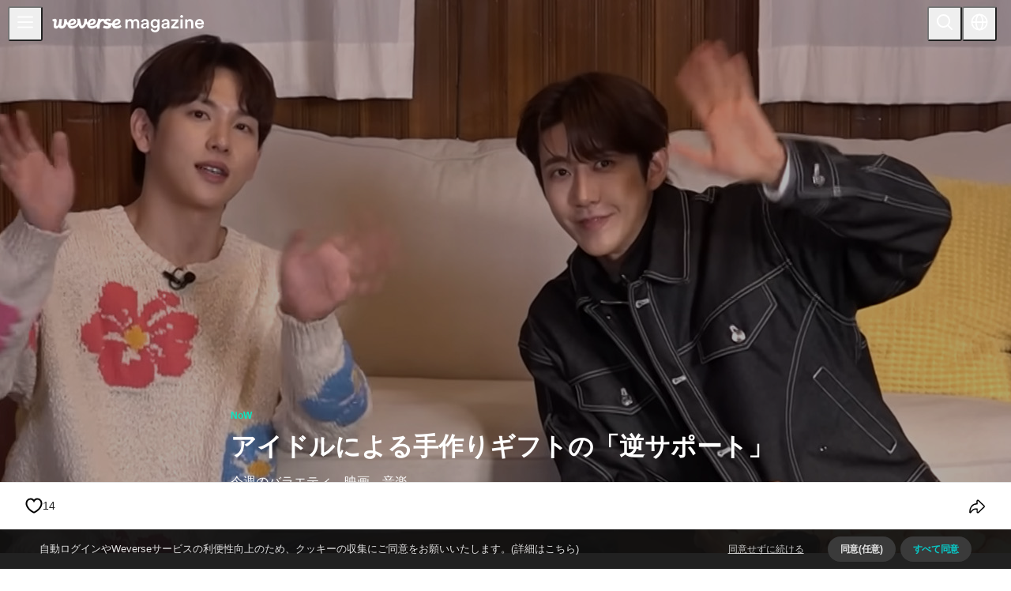

--- FILE ---
content_type: text/html; charset=utf-8
request_url: https://magazine.weverse.io/article/view/752?lang=ja&artist=&category=7&query=
body_size: 336721
content:
<!DOCTYPE html><html lang="en"><head><meta charSet="utf-8"/><meta name="viewport" content="width=device-width, initial-scale=1.0, maximum-scale=1.0, user-scalable=no" class="jsx-3957800335"/><meta name="format-detection" content="telephone=no" class="jsx-3957800335"/><title>アイドルによる手作りギフトの「逆サポート」 - Weverse Magazine</title><meta property="og:type" content="website"/><link rel="icon" href="/favicon.ico"/><link rel="apple-touch-icon" sizes="57x57" href="/_next/static/media/apple-touch-icon-57x57-precomposed.64f34bd3.png"/><link rel="apple-touch-icon" sizes="57x57" href="/_next/static/media/apple-touch-icon-57x57.64f34bd3.png"/><link rel="apple-touch-icon" sizes="72x72" href="/_next/static/media/apple-touch-icon-72x72-precomposed.bb1c3921.png"/><link rel="apple-touch-icon" sizes="72x72" href="/_next/static/media/apple-touch-icon-72x72.bb1c3921.png"/><link rel="apple-touch-icon" sizes="76x76" href="/_next/static/media/apple-touch-icon-76x76-precomposed.2c9feb00.png"/><link rel="apple-touch-icon" sizes="76x76" href="/_next/static/media/apple-touch-icon-76x76.2c9feb00.png"/><link rel="apple-touch-icon" sizes="114x114" href="/_next/static/media/apple-touch-icon-114x114-precomposed.f5a70106.png"/><link rel="apple-touch-icon" sizes="114x114" href="/_next/static/media/apple-touch-icon-114x114.f5a70106.png"/><link rel="apple-touch-icon" sizes="120x120" href="/_next/static/media/apple-touch-icon-120x120-precomposed.f07225d4.png"/><link rel="apple-touch-icon" sizes="120x120" href="/_next/static/media/apple-touch-icon-120x120.f07225d4.png"/><link rel="apple-touch-icon" sizes="144x144" href="/_next/static/media/apple-touch-icon-144x144-precomposed.ec296378.png"/><link rel="apple-touch-icon" sizes="144x144" href="/_next/static/media/apple-touch-icon-144x144.ec296378.png"/><link rel="apple-touch-icon" sizes="152x152" href="/_next/static/media/apple-touch-icon-152x152-precomposed.c99520ca.png"/><link rel="apple-touch-icon" sizes="152x152" href="/_next/static/media/apple-touch-icon-152x152.c99520ca.png"/><link rel="apple-touch-icon" sizes="180x180" href="/_next/static/media/apple-touch-icon-180x180-precomposed.4512c7d4.png"/><link rel="apple-touch-icon" sizes="180x180" href="/_next/static/media/apple-touch-icon-180x180.4512c7d4.png"/><link rel="apple-touch-icon" href="/_next/static/media/apple-touch-icon-precomposed.64f34bd3.png"/><link rel="apple-touch-icon" href="/_next/static/media/apple-touch-icon.64f34bd3.png"/><link rel="canonical" href="https://magazine.weverse.io/article/view/752?lang=ko"/><link rel="alternate" hrefLang="x-default" href="https://magazine.weverse.io/article/view/752?lang=ko"/><link rel="alternate" hrefLang="ko" href="https://magazine.weverse.io/article/view/752?lang=ko"/><link rel="alternate" hrefLang="en" href="https://magazine.weverse.io/article/view/752?lang=en"/><link rel="alternate" hrefLang="ja" href="https://magazine.weverse.io/article/view/752?lang=ja"/><link rel="alternate" hrefLang="zh-cn" href="https://magazine.weverse.io/article/view/752?lang=zh-cn"/><link rel="alternate" hrefLang="es" href="https://magazine.weverse.io/article/view/752?lang=es"/><meta name="description" content="アイドルによる手作りギフトの「逆サポート」 - Weverse Magazine"/><meta property="og:description" content="アイドルによる手作りギフトの「逆サポート」 - Weverse Magazine"/><meta name="keywords" content="Weverse Magazine - Everything K-POP and More! - 위버스 매거진"/><meta property="og:image" content="/upload/img/202306/20230601cgJU-2wXJ.jpg"/><meta property="og:title" content="アイドルによる手作りギフトの「逆サポート」 - Weverse Magazine"/><meta property="og:url" content="https://magazine.weverse.io/article/view/752?lang=ja&amp;artist=&amp;category=7&amp;query="/><meta name="next-head-count" content="37"/><link rel="stylesheet" href="/resources/css/swiper.min.css" type="text/css"/><link rel="stylesheet" href="/resources/css/slick.css" type="text/css"/><link data-next-font="" rel="preconnect" href="/" crossorigin="anonymous"/><link rel="preload" href="/_next/static/css/b58347c3a43db821.css" as="style"/><link rel="stylesheet" href="/_next/static/css/b58347c3a43db821.css" data-n-g=""/><link rel="preload" href="/_next/static/css/53da9cac0806abfc.css" as="style"/><link rel="stylesheet" href="/_next/static/css/53da9cac0806abfc.css" data-n-p=""/><noscript data-n-css=""></noscript><script defer="" nomodule="" src="/_next/static/chunks/polyfills-c67a75d1b6f99dc8.js"></script><script src="https://ajax.googleapis.com/ajax/libs/jquery/3.5.1/jquery.min.js" defer="" data-nscript="beforeInteractive"></script><script src="https://cdnjs.cloudflare.com/ajax/libs/gsap/3.3.3/gsap.min.js" defer="" data-nscript="beforeInteractive"></script><script src="/_next/static/chunks/webpack-29c8eb7ad7cd5026.js" defer=""></script><script src="/_next/static/chunks/framework-a3d20cdab7e8b330.js" defer=""></script><script src="/_next/static/chunks/main-4db7cb7df9e0ef23.js" defer=""></script><script src="/_next/static/chunks/pages/_app-d0ffe205a8bdeed4.js" defer=""></script><script src="/_next/static/chunks/394-0b6898c0a41f7363.js" defer=""></script><script src="/_next/static/chunks/pages/article/view/%5Bid%5D-1c1c83b509e48013.js" defer=""></script><script src="/_next/static/V1Ps3ApHBFrCTBcOk7B5C/_buildManifest.js" defer=""></script><script src="/_next/static/V1Ps3ApHBFrCTBcOk7B5C/_ssgManifest.js" defer=""></script><style id="__jsx-3957800335">:root{--font-mono:Noto Sans JP}</style><style>.anticon{display:inline-flex;align-items:center;color:inherit;font-style:normal;line-height:0;text-align:center;text-transform:none;vertical-align:-0.125em;text-rendering:optimizeLegibility;-webkit-font-smoothing:antialiased;-moz-osx-font-smoothing:grayscale;}.anticon >*{line-height:1;}.anticon svg{display:inline-block;}.anticon .anticon .anticon-icon{display:block;}:where(.css-1wc8bk9) a{color:#009f77;text-decoration:none;background-color:transparent;outline:none;cursor:pointer;transition:color 0.3s;-webkit-text-decoration-skip:objects;}:where(.css-1wc8bk9) a:hover{color:#3bb890;}:where(.css-1wc8bk9) a:active{color:#00785e;}:where(.css-1wc8bk9) a:active,:where(.css-1wc8bk9) a:hover{text-decoration:none;outline:0;}:where(.css-1wc8bk9) a:focus{text-decoration:none;outline:0;}:where(.css-1wc8bk9) a[disabled]{color:rgba(0, 0, 0, 0.25);cursor:not-allowed;}:where(.css-1wc8bk9)[class^="ant-app"],:where(.css-1wc8bk9)[class*=" ant-app"]{font-family:Noto Sans JP;font-size:14px;box-sizing:border-box;}:where(.css-1wc8bk9)[class^="ant-app"]::before,:where(.css-1wc8bk9)[class*=" ant-app"]::before,:where(.css-1wc8bk9)[class^="ant-app"]::after,:where(.css-1wc8bk9)[class*=" ant-app"]::after{box-sizing:border-box;}:where(.css-1wc8bk9)[class^="ant-app"] [class^="ant-app"],:where(.css-1wc8bk9)[class*=" ant-app"] [class^="ant-app"],:where(.css-1wc8bk9)[class^="ant-app"] [class*=" ant-app"],:where(.css-1wc8bk9)[class*=" ant-app"] [class*=" ant-app"]{box-sizing:border-box;}:where(.css-1wc8bk9)[class^="ant-app"] [class^="ant-app"]::before,:where(.css-1wc8bk9)[class*=" ant-app"] [class^="ant-app"]::before,:where(.css-1wc8bk9)[class^="ant-app"] [class*=" ant-app"]::before,:where(.css-1wc8bk9)[class*=" ant-app"] [class*=" ant-app"]::before,:where(.css-1wc8bk9)[class^="ant-app"] [class^="ant-app"]::after,:where(.css-1wc8bk9)[class*=" ant-app"] [class^="ant-app"]::after,:where(.css-1wc8bk9)[class^="ant-app"] [class*=" ant-app"]::after,:where(.css-1wc8bk9)[class*=" ant-app"] [class*=" ant-app"]::after{box-sizing:border-box;}:where(.css-1wc8bk9).ant-app{color:#000000;font-size:14px;line-height:1.5714285714285714;font-family:Noto Sans JP;}:where(.css-1wc8bk9)[class^="ant-message"],:where(.css-1wc8bk9)[class*=" ant-message"]{font-family:Noto Sans JP;font-size:14px;box-sizing:border-box;}:where(.css-1wc8bk9)[class^="ant-message"]::before,:where(.css-1wc8bk9)[class*=" ant-message"]::before,:where(.css-1wc8bk9)[class^="ant-message"]::after,:where(.css-1wc8bk9)[class*=" ant-message"]::after{box-sizing:border-box;}:where(.css-1wc8bk9)[class^="ant-message"] [class^="ant-message"],:where(.css-1wc8bk9)[class*=" ant-message"] [class^="ant-message"],:where(.css-1wc8bk9)[class^="ant-message"] [class*=" ant-message"],:where(.css-1wc8bk9)[class*=" ant-message"] [class*=" ant-message"]{box-sizing:border-box;}:where(.css-1wc8bk9)[class^="ant-message"] [class^="ant-message"]::before,:where(.css-1wc8bk9)[class*=" ant-message"] [class^="ant-message"]::before,:where(.css-1wc8bk9)[class^="ant-message"] [class*=" ant-message"]::before,:where(.css-1wc8bk9)[class*=" ant-message"] [class*=" ant-message"]::before,:where(.css-1wc8bk9)[class^="ant-message"] [class^="ant-message"]::after,:where(.css-1wc8bk9)[class*=" ant-message"] [class^="ant-message"]::after,:where(.css-1wc8bk9)[class^="ant-message"] [class*=" ant-message"]::after,:where(.css-1wc8bk9)[class*=" ant-message"] [class*=" ant-message"]::after{box-sizing:border-box;}:where(.css-1wc8bk9).ant-message{box-sizing:border-box;margin:0;padding:0;color:#000000;font-size:14px;line-height:1.5714285714285714;list-style:none;font-family:Noto Sans JP;position:fixed;top:8px;width:100%;pointer-events:none;z-index:1010;}:where(.css-1wc8bk9).ant-message .ant-message-move-up{animation-fill-mode:forwards;}:where(.css-1wc8bk9).ant-message .ant-message-move-up-appear,:where(.css-1wc8bk9).ant-message .ant-message-move-up-enter{animation-name:css-1wc8bk9-MessageMoveIn;animation-duration:0.3s;animation-play-state:paused;animation-timing-function:cubic-bezier(0.78, 0.14, 0.15, 0.86);}:where(.css-1wc8bk9).ant-message .ant-message-move-up-appear.ant-message-move-up-appear-active,:where(.css-1wc8bk9).ant-message .ant-message-move-up-enter.ant-message-move-up-enter-active{animation-play-state:running;}:where(.css-1wc8bk9).ant-message .ant-message-move-up-leave{animation-name:css-1wc8bk9-MessageMoveOut;animation-duration:0.3s;animation-play-state:paused;animation-timing-function:cubic-bezier(0.78, 0.14, 0.15, 0.86);}:where(.css-1wc8bk9).ant-message .ant-message-move-up-leave.ant-message-move-up-leave-active{animation-play-state:running;}:where(.css-1wc8bk9).ant-message-rtl{direction:rtl;}:where(.css-1wc8bk9).ant-message-rtl span{direction:rtl;}:where(.css-1wc8bk9).ant-message .ant-message-notice{padding:8px;text-align:center;}:where(.css-1wc8bk9).ant-message .ant-message-notice .ant-message-custom-content>.anticon{vertical-align:text-bottom;margin-inline-end:8px;font-size:16px;}:where(.css-1wc8bk9).ant-message .ant-message-notice .ant-message-notice-content{display:inline-block;padding:9px 12px;background:#ffffff;border-radius:8px;box-shadow:0 6px 16px 0 rgba(0, 0, 0, 0.08),0 3px 6px -4px rgba(0, 0, 0, 0.12),0 9px 28px 8px rgba(0, 0, 0, 0.05);pointer-events:all;}:where(.css-1wc8bk9).ant-message .ant-message-notice .ant-message-success>.anticon{color:#52c41a;}:where(.css-1wc8bk9).ant-message .ant-message-notice .ant-message-error>.anticon{color:#ff4d4f;}:where(.css-1wc8bk9).ant-message .ant-message-notice .ant-message-warning>.anticon{color:#faad14;}:where(.css-1wc8bk9).ant-message .ant-message-notice .ant-message-info>.anticon,:where(.css-1wc8bk9).ant-message .ant-message-notice .ant-message-loading>.anticon{color:#1677ff;}:where(.css-1wc8bk9).ant-message-notice-pure-panel{padding:0;text-align:start;}:where(.css-1wc8bk9).ant-message-notice-pure-panel .ant-message-custom-content>.anticon{vertical-align:text-bottom;margin-inline-end:8px;font-size:16px;}:where(.css-1wc8bk9).ant-message-notice-pure-panel .ant-message-notice-content{display:inline-block;padding:9px 12px;background:#ffffff;border-radius:8px;box-shadow:0 6px 16px 0 rgba(0, 0, 0, 0.08),0 3px 6px -4px rgba(0, 0, 0, 0.12),0 9px 28px 8px rgba(0, 0, 0, 0.05);pointer-events:all;}:where(.css-1wc8bk9).ant-message-notice-pure-panel .ant-message-success>.anticon{color:#52c41a;}:where(.css-1wc8bk9).ant-message-notice-pure-panel .ant-message-error>.anticon{color:#ff4d4f;}:where(.css-1wc8bk9).ant-message-notice-pure-panel .ant-message-warning>.anticon{color:#faad14;}:where(.css-1wc8bk9).ant-message-notice-pure-panel .ant-message-info>.anticon,:where(.css-1wc8bk9).ant-message-notice-pure-panel .ant-message-loading>.anticon{color:#1677ff;}@keyframes css-1wc8bk9-MessageMoveIn{0%{padding:0;transform:translateY(-100%);opacity:0;}100%{padding:8px;transform:translateY(0);opacity:1;}}@keyframes css-1wc8bk9-MessageMoveOut{0%{max-height:150px;padding:8px;opacity:1;}100%{max-height:0;padding:0;opacity:0;}}:where(.css-1wc8bk9)[class^="ant-notification"],:where(.css-1wc8bk9)[class*=" ant-notification"]{font-family:Noto Sans JP;font-size:14px;box-sizing:border-box;}:where(.css-1wc8bk9)[class^="ant-notification"]::before,:where(.css-1wc8bk9)[class*=" ant-notification"]::before,:where(.css-1wc8bk9)[class^="ant-notification"]::after,:where(.css-1wc8bk9)[class*=" ant-notification"]::after{box-sizing:border-box;}:where(.css-1wc8bk9)[class^="ant-notification"] [class^="ant-notification"],:where(.css-1wc8bk9)[class*=" ant-notification"] [class^="ant-notification"],:where(.css-1wc8bk9)[class^="ant-notification"] [class*=" ant-notification"],:where(.css-1wc8bk9)[class*=" ant-notification"] [class*=" ant-notification"]{box-sizing:border-box;}:where(.css-1wc8bk9)[class^="ant-notification"] [class^="ant-notification"]::before,:where(.css-1wc8bk9)[class*=" ant-notification"] [class^="ant-notification"]::before,:where(.css-1wc8bk9)[class^="ant-notification"] [class*=" ant-notification"]::before,:where(.css-1wc8bk9)[class*=" ant-notification"] [class*=" ant-notification"]::before,:where(.css-1wc8bk9)[class^="ant-notification"] [class^="ant-notification"]::after,:where(.css-1wc8bk9)[class*=" ant-notification"] [class^="ant-notification"]::after,:where(.css-1wc8bk9)[class^="ant-notification"] [class*=" ant-notification"]::after,:where(.css-1wc8bk9)[class*=" ant-notification"] [class*=" ant-notification"]::after{box-sizing:border-box;}:where(.css-1wc8bk9).ant-notification{box-sizing:border-box;margin:0;padding:0;color:#000000;font-size:14px;line-height:1.5714285714285714;list-style:none;font-family:Noto Sans JP;position:fixed;z-index:1050;margin-inline-end:24px;}:where(.css-1wc8bk9).ant-notification .ant-notification-hook-holder{position:relative;}:where(.css-1wc8bk9).ant-notification.ant-notification-top,:where(.css-1wc8bk9).ant-notification.ant-notification-bottom{margin-inline:0;}:where(.css-1wc8bk9).ant-notification.ant-notification-topLeft,:where(.css-1wc8bk9).ant-notification.ant-notification-bottomLeft{margin-inline-end:0;margin-inline-start:24px;}:where(.css-1wc8bk9).ant-notification.ant-notification-topLeft .ant-notification-fade-enter.ant-notification-fade-enter-active,:where(.css-1wc8bk9).ant-notification.ant-notification-bottomLeft .ant-notification-fade-enter.ant-notification-fade-enter-active,:where(.css-1wc8bk9).ant-notification.ant-notification-topLeft .ant-notification-fade-appear.ant-notification-fade-appear-active,:where(.css-1wc8bk9).ant-notification.ant-notification-bottomLeft .ant-notification-fade-appear.ant-notification-fade-appear-active{animation-name:css-1wc8bk9-antNotificationLeftFadeIn;}:where(.css-1wc8bk9).ant-notification .ant-notification-fade-enter,:where(.css-1wc8bk9).ant-notification .ant-notification-fade-appear{animation-duration:0.2s;animation-timing-function:cubic-bezier(0.645, 0.045, 0.355, 1);animation-fill-mode:both;opacity:0;animation-play-state:paused;}:where(.css-1wc8bk9).ant-notification .ant-notification-fade-leave{animation-timing-function:cubic-bezier(0.645, 0.045, 0.355, 1);animation-fill-mode:both;animation-duration:0.2s;animation-play-state:paused;}:where(.css-1wc8bk9).ant-notification .ant-notification-fade-enter.ant-notification-fade-enter-active,:where(.css-1wc8bk9).ant-notification .ant-notification-fade-appear.ant-notification-fade-appear-active{animation-name:css-1wc8bk9-antNotificationFadeIn;animation-play-state:running;}:where(.css-1wc8bk9).ant-notification .ant-notification-fade-leave.ant-notification-fade-leave-active{animation-name:css-1wc8bk9-antNotificationFadeOut;animation-play-state:running;}:where(.css-1wc8bk9).ant-notification.ant-notification-top .ant-notification-fade-enter.ant-notification-fade-enter-active,:where(.css-1wc8bk9).ant-notification.ant-notification-top .ant-notification-fade-appear.ant-notification-fade-appear-active{animation-name:css-1wc8bk9-antNotificationTopFadeIn;}:where(.css-1wc8bk9).ant-notification.ant-notification-bottom .ant-notification-fade-enter.ant-notification-fade-enter-active,:where(.css-1wc8bk9).ant-notification.ant-notification-bottom .ant-notification-fade-appear.ant-notification-fade-appear-active{animation-name:css-1wc8bk9-antNotificationBottomFadeIn;}:where(.css-1wc8bk9).ant-notification-rtl{direction:rtl;}:where(.css-1wc8bk9).ant-notification-rtl .ant-notification-notice-btn{float:left;}:where(.css-1wc8bk9).ant-notification .ant-notification-notice{position:relative;width:384px;max-width:calc(100vw - 48px);margin-bottom:16px;margin-inline-start:auto;padding:20px 24px;overflow:hidden;line-height:1.5714285714285714;word-wrap:break-word;background:#ffffff;border-radius:8px;box-shadow:0 6px 16px 0 rgba(0, 0, 0, 0.08),0 3px 6px -4px rgba(0, 0, 0, 0.12),0 9px 28px 8px rgba(0, 0, 0, 0.05);}:where(.css-1wc8bk9).ant-notification .ant-notification-notice .ant-notification-close-icon{font-size:14px;cursor:pointer;}:where(.css-1wc8bk9).ant-notification .ant-notification-notice .ant-notification-notice-message{margin-bottom:8px;color:#000000;font-size:16px;line-height:1.5;}:where(.css-1wc8bk9).ant-notification .ant-notification-notice .ant-notification-notice-description{font-size:14px;color:#000000;}:where(.css-1wc8bk9).ant-notification .ant-notification-notice.ant-notification-notice-closable .ant-notification-notice-message{padding-inline-end:24px;}:where(.css-1wc8bk9).ant-notification .ant-notification-notice .ant-notification-notice-with-icon .ant-notification-notice-message{margin-bottom:8px;margin-inline-start:36px;font-size:16px;}:where(.css-1wc8bk9).ant-notification .ant-notification-notice .ant-notification-notice-with-icon .ant-notification-notice-description{margin-inline-start:36px;font-size:14px;}:where(.css-1wc8bk9).ant-notification .ant-notification-notice .ant-notification-notice-icon{position:absolute;font-size:24px;line-height:0;}:where(.css-1wc8bk9).ant-notification .ant-notification-notice .ant-notification-notice-icon-success.anticon{color:#52c41a;}:where(.css-1wc8bk9).ant-notification .ant-notification-notice .ant-notification-notice-icon-info.anticon{color:#1677ff;}:where(.css-1wc8bk9).ant-notification .ant-notification-notice .ant-notification-notice-icon-warning.anticon{color:#faad14;}:where(.css-1wc8bk9).ant-notification .ant-notification-notice .ant-notification-notice-icon-error.anticon{color:#ff4d4f;}:where(.css-1wc8bk9).ant-notification .ant-notification-notice .ant-notification-notice-close{position:absolute;top:20px;inset-inline-end:24px;color:rgba(0, 0, 0, 0.45);outline:none;width:22px;height:22px;border-radius:4px;transition:background-color 0.2s,color 0.2s;display:flex;align-items:center;justify-content:center;}:where(.css-1wc8bk9).ant-notification .ant-notification-notice .ant-notification-notice-close:hover{color:#000000;background-color:rgba(0, 0, 0, 0.06);}:where(.css-1wc8bk9).ant-notification .ant-notification-notice .ant-notification-notice-btn{float:right;margin-top:12px;}:where(.css-1wc8bk9).ant-notification-notice-pure-panel{position:relative;width:384px;max-width:calc(100vw - 48px);margin-bottom:16px;margin-inline-start:auto;padding:20px 24px;overflow:hidden;line-height:1.5714285714285714;word-wrap:break-word;background:#ffffff;border-radius:8px;box-shadow:0 6px 16px 0 rgba(0, 0, 0, 0.08),0 3px 6px -4px rgba(0, 0, 0, 0.12),0 9px 28px 8px rgba(0, 0, 0, 0.05);margin:0;}:where(.css-1wc8bk9).ant-notification-notice-pure-panel .ant-notification-close-icon{font-size:14px;cursor:pointer;}:where(.css-1wc8bk9).ant-notification-notice-pure-panel .ant-notification-notice-message{margin-bottom:8px;color:#000000;font-size:16px;line-height:1.5;}:where(.css-1wc8bk9).ant-notification-notice-pure-panel .ant-notification-notice-description{font-size:14px;color:#000000;}:where(.css-1wc8bk9).ant-notification-notice-pure-panel.ant-notification-notice-closable .ant-notification-notice-message{padding-inline-end:24px;}:where(.css-1wc8bk9).ant-notification-notice-pure-panel .ant-notification-notice-with-icon .ant-notification-notice-message{margin-bottom:8px;margin-inline-start:36px;font-size:16px;}:where(.css-1wc8bk9).ant-notification-notice-pure-panel .ant-notification-notice-with-icon .ant-notification-notice-description{margin-inline-start:36px;font-size:14px;}:where(.css-1wc8bk9).ant-notification-notice-pure-panel .ant-notification-notice-icon{position:absolute;font-size:24px;line-height:0;}:where(.css-1wc8bk9).ant-notification-notice-pure-panel .ant-notification-notice-icon-success.anticon{color:#52c41a;}:where(.css-1wc8bk9).ant-notification-notice-pure-panel .ant-notification-notice-icon-info.anticon{color:#1677ff;}:where(.css-1wc8bk9).ant-notification-notice-pure-panel .ant-notification-notice-icon-warning.anticon{color:#faad14;}:where(.css-1wc8bk9).ant-notification-notice-pure-panel .ant-notification-notice-icon-error.anticon{color:#ff4d4f;}:where(.css-1wc8bk9).ant-notification-notice-pure-panel .ant-notification-notice-close{position:absolute;top:20px;inset-inline-end:24px;color:rgba(0, 0, 0, 0.45);outline:none;width:22px;height:22px;border-radius:4px;transition:background-color 0.2s,color 0.2s;display:flex;align-items:center;justify-content:center;}:where(.css-1wc8bk9).ant-notification-notice-pure-panel .ant-notification-notice-close:hover{color:#000000;background-color:rgba(0, 0, 0, 0.06);}:where(.css-1wc8bk9).ant-notification-notice-pure-panel .ant-notification-notice-btn{float:right;margin-top:12px;}@keyframes css-1wc8bk9-antNotificationLeftFadeIn{0%{right:384px;opacity:0;}100%{right:0;opacity:1;}}@keyframes css-1wc8bk9-antNotificationFadeIn{0%{left:384px;opacity:0;}100%{left:0;opacity:1;}}@keyframes css-1wc8bk9-antNotificationFadeOut{0%{max-height:150px;margin-bottom:16px;opacity:1;}100%{max-height:0;margin-bottom:0;padding-top:0;padding-bottom:0;opacity:0;}}@keyframes css-1wc8bk9-antNotificationTopFadeIn{0%{margin-top:-100%;opacity:0;}100%{margin-top:0;opacity:1;}}@keyframes css-1wc8bk9-antNotificationBottomFadeIn{0%{margin-bottom:-100%;opacity:0;}100%{margin-bottom:0;opacity:1;}}:where(.css-1wc8bk9)[class^="ant-layout"],:where(.css-1wc8bk9)[class*=" ant-layout"]{font-family:Noto Sans JP;font-size:14px;box-sizing:border-box;}:where(.css-1wc8bk9)[class^="ant-layout"]::before,:where(.css-1wc8bk9)[class*=" ant-layout"]::before,:where(.css-1wc8bk9)[class^="ant-layout"]::after,:where(.css-1wc8bk9)[class*=" ant-layout"]::after{box-sizing:border-box;}:where(.css-1wc8bk9)[class^="ant-layout"] [class^="ant-layout"],:where(.css-1wc8bk9)[class*=" ant-layout"] [class^="ant-layout"],:where(.css-1wc8bk9)[class^="ant-layout"] [class*=" ant-layout"],:where(.css-1wc8bk9)[class*=" ant-layout"] [class*=" ant-layout"]{box-sizing:border-box;}:where(.css-1wc8bk9)[class^="ant-layout"] [class^="ant-layout"]::before,:where(.css-1wc8bk9)[class*=" ant-layout"] [class^="ant-layout"]::before,:where(.css-1wc8bk9)[class^="ant-layout"] [class*=" ant-layout"]::before,:where(.css-1wc8bk9)[class*=" ant-layout"] [class*=" ant-layout"]::before,:where(.css-1wc8bk9)[class^="ant-layout"] [class^="ant-layout"]::after,:where(.css-1wc8bk9)[class*=" ant-layout"] [class^="ant-layout"]::after,:where(.css-1wc8bk9)[class^="ant-layout"] [class*=" ant-layout"]::after,:where(.css-1wc8bk9)[class*=" ant-layout"] [class*=" ant-layout"]::after{box-sizing:border-box;}:where(.css-1wc8bk9).ant-layout{display:flex;flex:auto;flex-direction:column;min-height:0;background:#f5f5f5;}:where(.css-1wc8bk9).ant-layout,:where(.css-1wc8bk9).ant-layout *{box-sizing:border-box;}:where(.css-1wc8bk9).ant-layout.ant-layout-has-sider{flex-direction:row;}:where(.css-1wc8bk9).ant-layout.ant-layout-has-sider >.ant-layout,:where(.css-1wc8bk9).ant-layout.ant-layout-has-sider >.ant-layout-content{width:0;}:where(.css-1wc8bk9).ant-layout .ant-layout-header,:where(.css-1wc8bk9).ant-layout.ant-layout-footer{flex:0 0 auto;}:where(.css-1wc8bk9).ant-layout .ant-layout-sider{position:relative;min-width:0;background:#001529;transition:all 0.2s,background 0s;}:where(.css-1wc8bk9).ant-layout .ant-layout-sider-children{height:100%;margin-top:-0.1px;padding-top:0.1px;}:where(.css-1wc8bk9).ant-layout .ant-layout-sider-children .ant-menu.ant-menu-inline-collapsed{width:auto;}:where(.css-1wc8bk9).ant-layout .ant-layout-sider-has-trigger{padding-bottom:48px;}:where(.css-1wc8bk9).ant-layout .ant-layout-sider-right{order:1;}:where(.css-1wc8bk9).ant-layout .ant-layout-sider-trigger{position:fixed;bottom:0;z-index:1;height:48px;color:#fff;line-height:48px;text-align:center;background:#002140;cursor:pointer;transition:all 0.2s;}:where(.css-1wc8bk9).ant-layout .ant-layout-sider-zero-width >*{overflow:hidden;}:where(.css-1wc8bk9).ant-layout .ant-layout-sider-zero-width-trigger{position:absolute;top:64px;inset-inline-end:-40px;z-index:1;width:40px;height:40px;color:#fff;font-size:20px;display:flex;align-items:center;justify-content:center;background:#001529;border-start-start-radius:0;border-start-end-radius:6px;border-end-end-radius:6px;border-end-start-radius:0;cursor:pointer;transition:background 0.3s ease;}:where(.css-1wc8bk9).ant-layout .ant-layout-sider-zero-width-trigger::after{position:absolute;inset:0;background:transparent;transition:all 0.3s;content:"";}:where(.css-1wc8bk9).ant-layout .ant-layout-sider-zero-width-trigger:hover::after{background:rgba(255, 255, 255, 0.2);}:where(.css-1wc8bk9).ant-layout .ant-layout-sider-zero-width-trigger-right{inset-inline-start:-40px;border-start-start-radius:6px;border-start-end-radius:0;border-end-end-radius:0;border-end-start-radius:6px;}:where(.css-1wc8bk9).ant-layout .ant-layout-sider-light{background:#ffffff;}:where(.css-1wc8bk9).ant-layout .ant-layout-sider-light .ant-layout-sider-trigger{color:#000000;background:#ffffff;}:where(.css-1wc8bk9).ant-layout .ant-layout-sider-light .ant-layout-sider-zero-width-trigger{color:#000000;background:#ffffff;border:1px solid #f5f5f5;border-inline-start:0;}:where(.css-1wc8bk9).ant-layout-rtl{direction:rtl;}:where(.css-1wc8bk9).ant-layout-header{height:64px;padding-inline:50px;color:#000000;line-height:64px;background:#001529;}:where(.css-1wc8bk9).ant-layout-header .ant-menu{line-height:inherit;}:where(.css-1wc8bk9).ant-layout-footer{padding:24px 50px;color:#000000;font-size:14px;background:#f5f5f5;}:where(.css-1wc8bk9).ant-layout-content{flex:auto;min-height:0;}:where(.css-1wc8bk9)[class^="ant-btn"],:where(.css-1wc8bk9)[class*=" ant-btn"]{font-family:Noto Sans JP;font-size:14px;box-sizing:border-box;}:where(.css-1wc8bk9)[class^="ant-btn"]::before,:where(.css-1wc8bk9)[class*=" ant-btn"]::before,:where(.css-1wc8bk9)[class^="ant-btn"]::after,:where(.css-1wc8bk9)[class*=" ant-btn"]::after{box-sizing:border-box;}:where(.css-1wc8bk9)[class^="ant-btn"] [class^="ant-btn"],:where(.css-1wc8bk9)[class*=" ant-btn"] [class^="ant-btn"],:where(.css-1wc8bk9)[class^="ant-btn"] [class*=" ant-btn"],:where(.css-1wc8bk9)[class*=" ant-btn"] [class*=" ant-btn"]{box-sizing:border-box;}:where(.css-1wc8bk9)[class^="ant-btn"] [class^="ant-btn"]::before,:where(.css-1wc8bk9)[class*=" ant-btn"] [class^="ant-btn"]::before,:where(.css-1wc8bk9)[class^="ant-btn"] [class*=" ant-btn"]::before,:where(.css-1wc8bk9)[class*=" ant-btn"] [class*=" ant-btn"]::before,:where(.css-1wc8bk9)[class^="ant-btn"] [class^="ant-btn"]::after,:where(.css-1wc8bk9)[class*=" ant-btn"] [class^="ant-btn"]::after,:where(.css-1wc8bk9)[class^="ant-btn"] [class*=" ant-btn"]::after,:where(.css-1wc8bk9)[class*=" ant-btn"] [class*=" ant-btn"]::after{box-sizing:border-box;}:where(.css-1wc8bk9).ant-btn{outline:none;position:relative;display:inline-block;font-weight:400;white-space:nowrap;text-align:center;background-image:none;background-color:transparent;border:1px solid transparent;cursor:pointer;transition:all 0.2s cubic-bezier(0.645, 0.045, 0.355, 1);user-select:none;touch-action:manipulation;line-height:1.5714285714285714;color:#000000;}:where(.css-1wc8bk9).ant-btn:disabled>*{pointer-events:none;}:where(.css-1wc8bk9).ant-btn >span{display:inline-block;}:where(.css-1wc8bk9).ant-btn .ant-btn-icon{line-height:0;}:where(.css-1wc8bk9).ant-btn >.anticon+span,:where(.css-1wc8bk9).ant-btn >span+.anticon{margin-inline-start:8px;}:where(.css-1wc8bk9).ant-btn:not(.ant-btn-icon-only)>.ant-btn-icon.ant-btn-loading-icon,:where(.css-1wc8bk9).ant-btn:not(.ant-btn-icon-only)>.ant-btn-icon:not(:last-child){margin-inline-end:8px;}:where(.css-1wc8bk9).ant-btn >a{color:currentColor;}:where(.css-1wc8bk9).ant-btn:not(:disabled):focus-visible{outline:4px solid #7ef2e5;outline-offset:1px;transition:outline-offset 0s,outline 0s;}:where(.css-1wc8bk9).ant-btn-icon-only.ant-btn-compact-item{flex:none;}:where(.css-1wc8bk9).ant-btn-compact-item.ant-btn-primary:not([disabled])+.ant-btn-compact-item.ant-btn-primary:not([disabled]){position:relative;}:where(.css-1wc8bk9).ant-btn-compact-item.ant-btn-primary:not([disabled])+.ant-btn-compact-item.ant-btn-primary:not([disabled]):before{position:absolute;top:-1px;inset-inline-start:-1px;display:inline-block;width:1px;height:calc(100% + 2px);background-color:#2bd9d0;content:"";}:where(.css-1wc8bk9).ant-btn-compact-vertical-item.ant-btn-primary:not([disabled])+.ant-btn-compact-vertical-item.ant-btn-primary:not([disabled]){position:relative;}:where(.css-1wc8bk9).ant-btn-compact-vertical-item.ant-btn-primary:not([disabled])+.ant-btn-compact-vertical-item.ant-btn-primary:not([disabled]):before{position:absolute;top:-1px;inset-inline-start:-1px;display:inline-block;width:calc(100% + 2px);height:1px;background-color:#2bd9d0;content:"";}:where(.css-1wc8bk9).ant-btn.ant-btn-sm{font-size:14px;height:24px;padding:0px 7px;border-radius:4px;}:where(.css-1wc8bk9).ant-btn.ant-btn-sm.ant-btn-icon-only{width:24px;padding-inline-start:0;padding-inline-end:0;}:where(.css-1wc8bk9).ant-btn.ant-btn-sm.ant-btn-icon-only.ant-btn-round{width:auto;}:where(.css-1wc8bk9).ant-btn.ant-btn-sm.ant-btn-icon-only .anticon{font-size:14px;}:where(.css-1wc8bk9).ant-btn.ant-btn-sm.ant-btn-loading{opacity:0.65;cursor:default;}:where(.css-1wc8bk9).ant-btn.ant-btn-sm .ant-btn-loading-icon{transition:width 0.3s cubic-bezier(0.645, 0.045, 0.355, 1),opacity 0.3s cubic-bezier(0.645, 0.045, 0.355, 1);}:where(.css-1wc8bk9).ant-btn.ant-btn-circle.ant-btn-sm{min-width:24px;padding-inline-start:0;padding-inline-end:0;border-radius:50%;}:where(.css-1wc8bk9).ant-btn.ant-btn-round.ant-btn-sm{border-radius:24px;padding-inline-start:12px;padding-inline-end:12px;}:where(.css-1wc8bk9).ant-btn{font-size:14px;height:32px;padding:4px 15px;border-radius:6px;}:where(.css-1wc8bk9).ant-btn.ant-btn-icon-only{width:32px;padding-inline-start:0;padding-inline-end:0;}:where(.css-1wc8bk9).ant-btn.ant-btn-icon-only.ant-btn-round{width:auto;}:where(.css-1wc8bk9).ant-btn.ant-btn-icon-only .anticon{font-size:16px;}:where(.css-1wc8bk9).ant-btn.ant-btn-loading{opacity:0.65;cursor:default;}:where(.css-1wc8bk9).ant-btn .ant-btn-loading-icon{transition:width 0.3s cubic-bezier(0.645, 0.045, 0.355, 1),opacity 0.3s cubic-bezier(0.645, 0.045, 0.355, 1);}:where(.css-1wc8bk9).ant-btn.ant-btn-circle{min-width:32px;padding-inline-start:0;padding-inline-end:0;border-radius:50%;}:where(.css-1wc8bk9).ant-btn.ant-btn-round{border-radius:32px;padding-inline-start:16px;padding-inline-end:16px;}:where(.css-1wc8bk9).ant-btn.ant-btn-lg{font-size:16px;height:40px;padding:6.428571428571429px 15px;border-radius:8px;}:where(.css-1wc8bk9).ant-btn.ant-btn-lg.ant-btn-icon-only{width:40px;padding-inline-start:0;padding-inline-end:0;}:where(.css-1wc8bk9).ant-btn.ant-btn-lg.ant-btn-icon-only.ant-btn-round{width:auto;}:where(.css-1wc8bk9).ant-btn.ant-btn-lg.ant-btn-icon-only .anticon{font-size:18px;}:where(.css-1wc8bk9).ant-btn.ant-btn-lg.ant-btn-loading{opacity:0.65;cursor:default;}:where(.css-1wc8bk9).ant-btn.ant-btn-lg .ant-btn-loading-icon{transition:width 0.3s cubic-bezier(0.645, 0.045, 0.355, 1),opacity 0.3s cubic-bezier(0.645, 0.045, 0.355, 1);}:where(.css-1wc8bk9).ant-btn.ant-btn-circle.ant-btn-lg{min-width:40px;padding-inline-start:0;padding-inline-end:0;border-radius:50%;}:where(.css-1wc8bk9).ant-btn.ant-btn-round.ant-btn-lg{border-radius:40px;padding-inline-start:20px;padding-inline-end:20px;}:where(.css-1wc8bk9).ant-btn.ant-btn-block{width:100%;}:where(.css-1wc8bk9).ant-btn-default{background-color:#ffffff;border-color:#d9d9d9;box-shadow:0 2px 0 rgba(0, 0, 0, 0.02);}:where(.css-1wc8bk9).ant-btn-default:disabled,:where(.css-1wc8bk9).ant-btn-default.ant-btn-disabled{cursor:not-allowed;border-color:#d9d9d9;color:rgba(0, 0, 0, 0.25);background-color:rgba(0, 0, 0, 0.04);box-shadow:none;}:where(.css-1wc8bk9).ant-btn-default:not(:disabled):not(.ant-btn-disabled):hover{color:#2bd9d0;border-color:#2bd9d0;}:where(.css-1wc8bk9).ant-btn-default:not(:disabled):not(.ant-btn-disabled):active{color:#00a3a6;border-color:#00a3a6;}:where(.css-1wc8bk9).ant-btn-default.ant-btn-background-ghost{color:#ffffff;background-color:transparent;border-color:#ffffff;box-shadow:none;}:where(.css-1wc8bk9).ant-btn-default.ant-btn-background-ghost:not(:disabled):not(.ant-btn-disabled):hover{background-color:transparent;}:where(.css-1wc8bk9).ant-btn-default.ant-btn-background-ghost:not(:disabled):not(.ant-btn-disabled):active{background-color:transparent;}:where(.css-1wc8bk9).ant-btn-default.ant-btn-background-ghost:disabled{cursor:not-allowed;color:rgba(0, 0, 0, 0.25);border-color:#d9d9d9;}:where(.css-1wc8bk9).ant-btn-default.ant-btn-dangerous{color:#ff4d4f;border-color:#ff4d4f;}:where(.css-1wc8bk9).ant-btn-default.ant-btn-dangerous:not(:disabled):not(.ant-btn-disabled):hover{color:#ff7875;border-color:#ffa39e;}:where(.css-1wc8bk9).ant-btn-default.ant-btn-dangerous:not(:disabled):not(.ant-btn-disabled):active{color:#d9363e;border-color:#d9363e;}:where(.css-1wc8bk9).ant-btn-default.ant-btn-dangerous.ant-btn-background-ghost{color:#ff4d4f;background-color:transparent;border-color:#ff4d4f;box-shadow:none;}:where(.css-1wc8bk9).ant-btn-default.ant-btn-dangerous.ant-btn-background-ghost:not(:disabled):not(.ant-btn-disabled):hover{background-color:transparent;}:where(.css-1wc8bk9).ant-btn-default.ant-btn-dangerous.ant-btn-background-ghost:not(:disabled):not(.ant-btn-disabled):active{background-color:transparent;}:where(.css-1wc8bk9).ant-btn-default.ant-btn-dangerous.ant-btn-background-ghost:disabled{cursor:not-allowed;color:rgba(0, 0, 0, 0.25);border-color:#d9d9d9;}:where(.css-1wc8bk9).ant-btn-default.ant-btn-dangerous:disabled,:where(.css-1wc8bk9).ant-btn-default.ant-btn-dangerous.ant-btn-disabled{cursor:not-allowed;border-color:#d9d9d9;color:rgba(0, 0, 0, 0.25);background-color:rgba(0, 0, 0, 0.04);box-shadow:none;}:where(.css-1wc8bk9).ant-btn-primary{color:#fff;background-color:#08ccca;box-shadow:0 2px 0 rgba(5, 255, 205, 0.1);}:where(.css-1wc8bk9).ant-btn-primary:disabled,:where(.css-1wc8bk9).ant-btn-primary.ant-btn-disabled{cursor:not-allowed;border-color:#d9d9d9;color:rgba(0, 0, 0, 0.25);background-color:rgba(0, 0, 0, 0.04);box-shadow:none;}:where(.css-1wc8bk9).ant-btn-primary:not(:disabled):not(.ant-btn-disabled):hover{color:#fff;background-color:#2bd9d0;}:where(.css-1wc8bk9).ant-btn-primary:not(:disabled):not(.ant-btn-disabled):active{color:#fff;background-color:#00a3a6;}:where(.css-1wc8bk9).ant-btn-primary.ant-btn-background-ghost{color:#08ccca;background-color:transparent;border-color:#08ccca;box-shadow:none;}:where(.css-1wc8bk9).ant-btn-primary.ant-btn-background-ghost:not(:disabled):not(.ant-btn-disabled):hover{background-color:transparent;color:#2bd9d0;border-color:#2bd9d0;}:where(.css-1wc8bk9).ant-btn-primary.ant-btn-background-ghost:not(:disabled):not(.ant-btn-disabled):active{background-color:transparent;color:#00a3a6;border-color:#00a3a6;}:where(.css-1wc8bk9).ant-btn-primary.ant-btn-background-ghost:disabled{cursor:not-allowed;color:rgba(0, 0, 0, 0.25);border-color:#d9d9d9;}:where(.css-1wc8bk9).ant-btn-primary.ant-btn-dangerous{background-color:#ff4d4f;box-shadow:0 2px 0 rgba(255, 38, 5, 0.06);}:where(.css-1wc8bk9).ant-btn-primary.ant-btn-dangerous:not(:disabled):not(.ant-btn-disabled):hover{background-color:#ff7875;}:where(.css-1wc8bk9).ant-btn-primary.ant-btn-dangerous:not(:disabled):not(.ant-btn-disabled):active{background-color:#d9363e;}:where(.css-1wc8bk9).ant-btn-primary.ant-btn-dangerous.ant-btn-background-ghost{color:#ff4d4f;background-color:transparent;border-color:#ff4d4f;box-shadow:none;}:where(.css-1wc8bk9).ant-btn-primary.ant-btn-dangerous.ant-btn-background-ghost:not(:disabled):not(.ant-btn-disabled):hover{background-color:transparent;color:#ff7875;border-color:#ff7875;}:where(.css-1wc8bk9).ant-btn-primary.ant-btn-dangerous.ant-btn-background-ghost:not(:disabled):not(.ant-btn-disabled):active{background-color:transparent;color:#d9363e;border-color:#d9363e;}:where(.css-1wc8bk9).ant-btn-primary.ant-btn-dangerous.ant-btn-background-ghost:disabled{cursor:not-allowed;color:rgba(0, 0, 0, 0.25);border-color:#d9d9d9;}:where(.css-1wc8bk9).ant-btn-primary.ant-btn-dangerous:disabled,:where(.css-1wc8bk9).ant-btn-primary.ant-btn-dangerous.ant-btn-disabled{cursor:not-allowed;border-color:#d9d9d9;color:rgba(0, 0, 0, 0.25);background-color:rgba(0, 0, 0, 0.04);box-shadow:none;}:where(.css-1wc8bk9).ant-btn-dashed{background-color:#ffffff;border-color:#d9d9d9;box-shadow:0 2px 0 rgba(0, 0, 0, 0.02);border-style:dashed;}:where(.css-1wc8bk9).ant-btn-dashed:disabled,:where(.css-1wc8bk9).ant-btn-dashed.ant-btn-disabled{cursor:not-allowed;border-color:#d9d9d9;color:rgba(0, 0, 0, 0.25);background-color:rgba(0, 0, 0, 0.04);box-shadow:none;}:where(.css-1wc8bk9).ant-btn-dashed:not(:disabled):not(.ant-btn-disabled):hover{color:#2bd9d0;border-color:#2bd9d0;}:where(.css-1wc8bk9).ant-btn-dashed:not(:disabled):not(.ant-btn-disabled):active{color:#00a3a6;border-color:#00a3a6;}:where(.css-1wc8bk9).ant-btn-dashed.ant-btn-background-ghost{color:#ffffff;background-color:transparent;border-color:#ffffff;box-shadow:none;}:where(.css-1wc8bk9).ant-btn-dashed.ant-btn-background-ghost:not(:disabled):not(.ant-btn-disabled):hover{background-color:transparent;}:where(.css-1wc8bk9).ant-btn-dashed.ant-btn-background-ghost:not(:disabled):not(.ant-btn-disabled):active{background-color:transparent;}:where(.css-1wc8bk9).ant-btn-dashed.ant-btn-background-ghost:disabled{cursor:not-allowed;color:rgba(0, 0, 0, 0.25);border-color:#d9d9d9;}:where(.css-1wc8bk9).ant-btn-dashed.ant-btn-dangerous{color:#ff4d4f;border-color:#ff4d4f;}:where(.css-1wc8bk9).ant-btn-dashed.ant-btn-dangerous:not(:disabled):not(.ant-btn-disabled):hover{color:#ff7875;border-color:#ffa39e;}:where(.css-1wc8bk9).ant-btn-dashed.ant-btn-dangerous:not(:disabled):not(.ant-btn-disabled):active{color:#d9363e;border-color:#d9363e;}:where(.css-1wc8bk9).ant-btn-dashed.ant-btn-dangerous.ant-btn-background-ghost{color:#ff4d4f;background-color:transparent;border-color:#ff4d4f;box-shadow:none;}:where(.css-1wc8bk9).ant-btn-dashed.ant-btn-dangerous.ant-btn-background-ghost:not(:disabled):not(.ant-btn-disabled):hover{background-color:transparent;}:where(.css-1wc8bk9).ant-btn-dashed.ant-btn-dangerous.ant-btn-background-ghost:not(:disabled):not(.ant-btn-disabled):active{background-color:transparent;}:where(.css-1wc8bk9).ant-btn-dashed.ant-btn-dangerous.ant-btn-background-ghost:disabled{cursor:not-allowed;color:rgba(0, 0, 0, 0.25);border-color:#d9d9d9;}:where(.css-1wc8bk9).ant-btn-dashed.ant-btn-dangerous:disabled,:where(.css-1wc8bk9).ant-btn-dashed.ant-btn-dangerous.ant-btn-disabled{cursor:not-allowed;border-color:#d9d9d9;color:rgba(0, 0, 0, 0.25);background-color:rgba(0, 0, 0, 0.04);box-shadow:none;}:where(.css-1wc8bk9).ant-btn-link{color:#009f77;}:where(.css-1wc8bk9).ant-btn-link:not(:disabled):not(.ant-btn-disabled):hover{color:#3bb890;}:where(.css-1wc8bk9).ant-btn-link:not(:disabled):not(.ant-btn-disabled):active{color:#00785e;}:where(.css-1wc8bk9).ant-btn-link:disabled,:where(.css-1wc8bk9).ant-btn-link.ant-btn-disabled{cursor:not-allowed;color:rgba(0, 0, 0, 0.25);}:where(.css-1wc8bk9).ant-btn-link.ant-btn-dangerous{color:#ff4d4f;}:where(.css-1wc8bk9).ant-btn-link.ant-btn-dangerous:not(:disabled):not(.ant-btn-disabled):hover{color:#ff7875;}:where(.css-1wc8bk9).ant-btn-link.ant-btn-dangerous:not(:disabled):not(.ant-btn-disabled):active{color:#d9363e;}:where(.css-1wc8bk9).ant-btn-link.ant-btn-dangerous:disabled,:where(.css-1wc8bk9).ant-btn-link.ant-btn-dangerous.ant-btn-disabled{cursor:not-allowed;color:rgba(0, 0, 0, 0.25);}:where(.css-1wc8bk9).ant-btn-text:not(:disabled):not(.ant-btn-disabled):hover{color:#000000;background-color:#0000000a;}:where(.css-1wc8bk9).ant-btn-text:not(:disabled):not(.ant-btn-disabled):active{color:#000000;background-color:#0000000a;}:where(.css-1wc8bk9).ant-btn-text:disabled,:where(.css-1wc8bk9).ant-btn-text.ant-btn-disabled{cursor:not-allowed;color:rgba(0, 0, 0, 0.25);}:where(.css-1wc8bk9).ant-btn-text.ant-btn-dangerous{color:#ff4d4f;}:where(.css-1wc8bk9).ant-btn-text.ant-btn-dangerous:disabled,:where(.css-1wc8bk9).ant-btn-text.ant-btn-dangerous.ant-btn-disabled{cursor:not-allowed;color:rgba(0, 0, 0, 0.25);}:where(.css-1wc8bk9).ant-btn-text.ant-btn-dangerous:not(:disabled):not(.ant-btn-disabled):hover{color:#ff7875;background-color:#fff2f0;}:where(.css-1wc8bk9).ant-btn-text.ant-btn-dangerous:not(:disabled):not(.ant-btn-disabled):active{color:#ff7875;background-color:#fff2f0;}:where(.css-1wc8bk9).ant-btn-ghost.ant-btn-background-ghost{color:#ffffff;background-color:transparent;border-color:#ffffff;box-shadow:none;}:where(.css-1wc8bk9).ant-btn-ghost.ant-btn-background-ghost:not(:disabled):not(.ant-btn-disabled):hover{background-color:transparent;}:where(.css-1wc8bk9).ant-btn-ghost.ant-btn-background-ghost:not(:disabled):not(.ant-btn-disabled):active{background-color:transparent;}:where(.css-1wc8bk9).ant-btn-ghost.ant-btn-background-ghost:disabled{cursor:not-allowed;color:rgba(0, 0, 0, 0.25);border-color:#d9d9d9;}:where(.css-1wc8bk9).ant-btn-group{position:relative;display:inline-flex;}:where(.css-1wc8bk9).ant-btn-group >span:not(:last-child),:where(.css-1wc8bk9).ant-btn-group >.ant-btn:not(:last-child),:where(.css-1wc8bk9).ant-btn-group >span:not(:last-child)>.ant-btn,:where(.css-1wc8bk9).ant-btn-group >.ant-btn:not(:last-child)>.ant-btn{border-start-end-radius:0;border-end-end-radius:0;}:where(.css-1wc8bk9).ant-btn-group >span:not(:first-child),:where(.css-1wc8bk9).ant-btn-group >.ant-btn:not(:first-child){margin-inline-start:-1px;}:where(.css-1wc8bk9).ant-btn-group >span:not(:first-child),:where(.css-1wc8bk9).ant-btn-group >.ant-btn:not(:first-child),:where(.css-1wc8bk9).ant-btn-group >span:not(:first-child)>.ant-btn,:where(.css-1wc8bk9).ant-btn-group >.ant-btn:not(:first-child)>.ant-btn{border-start-start-radius:0;border-end-start-radius:0;}:where(.css-1wc8bk9).ant-btn-group .ant-btn{position:relative;z-index:1;}:where(.css-1wc8bk9).ant-btn-group .ant-btn:hover,:where(.css-1wc8bk9).ant-btn-group .ant-btn:focus,:where(.css-1wc8bk9).ant-btn-group .ant-btn:active{z-index:2;}:where(.css-1wc8bk9).ant-btn-group .ant-btn[disabled]{z-index:0;}:where(.css-1wc8bk9).ant-btn-group .ant-btn-icon-only{font-size:14px;}:where(.css-1wc8bk9).ant-btn-group >span:not(:last-child):not(:disabled),:where(.css-1wc8bk9).ant-btn-group >.ant-btn-primary:not(:last-child):not(:disabled),:where(.css-1wc8bk9).ant-btn-group >span:not(:last-child)>.ant-btn-primary:not(:disabled),:where(.css-1wc8bk9).ant-btn-group >.ant-btn-primary:not(:last-child)>.ant-btn-primary:not(:disabled){border-inline-end-color:#2bd9d0;}:where(.css-1wc8bk9).ant-btn-group >span:not(:first-child):not(:disabled),:where(.css-1wc8bk9).ant-btn-group >.ant-btn-primary:not(:first-child):not(:disabled),:where(.css-1wc8bk9).ant-btn-group >span:not(:first-child)>.ant-btn-primary:not(:disabled),:where(.css-1wc8bk9).ant-btn-group >.ant-btn-primary:not(:first-child)>.ant-btn-primary:not(:disabled){border-inline-start-color:#2bd9d0;}:where(.css-1wc8bk9).ant-btn-group >span:not(:last-child):not(:disabled),:where(.css-1wc8bk9).ant-btn-group >.ant-btn-danger:not(:last-child):not(:disabled),:where(.css-1wc8bk9).ant-btn-group >span:not(:last-child)>.ant-btn-danger:not(:disabled),:where(.css-1wc8bk9).ant-btn-group >.ant-btn-danger:not(:last-child)>.ant-btn-danger:not(:disabled){border-inline-end-color:#ff7875;}:where(.css-1wc8bk9).ant-btn-group >span:not(:first-child):not(:disabled),:where(.css-1wc8bk9).ant-btn-group >.ant-btn-danger:not(:first-child):not(:disabled),:where(.css-1wc8bk9).ant-btn-group >span:not(:first-child)>.ant-btn-danger:not(:disabled),:where(.css-1wc8bk9).ant-btn-group >.ant-btn-danger:not(:first-child)>.ant-btn-danger:not(:disabled){border-inline-start-color:#ff7875;}:where(.css-1wc8bk9).ant-btn-compact-item:not(.ant-btn-compact-last-item){margin-inline-end:-1px;}:where(.css-1wc8bk9).ant-btn-compact-item:hover,:where(.css-1wc8bk9).ant-btn-compact-item:focus,:where(.css-1wc8bk9).ant-btn-compact-item:active{z-index:2;}:where(.css-1wc8bk9).ant-btn-compact-item[disabled]{z-index:0;}:where(.css-1wc8bk9).ant-btn-compact-item:not(.ant-btn-compact-first-item):not(.ant-btn-compact-last-item){border-radius:0;}:where(.css-1wc8bk9).ant-btn-compact-item:not(.ant-btn-compact-last-item).ant-btn-compact-first-item,:where(.css-1wc8bk9).ant-btn-compact-item:not(.ant-btn-compact-last-item).ant-btn-compact-first-item.ant-btn-sm,:where(.css-1wc8bk9).ant-btn-compact-item:not(.ant-btn-compact-last-item).ant-btn-compact-first-item.ant-btn-lg{border-start-end-radius:0;border-end-end-radius:0;}:where(.css-1wc8bk9).ant-btn-compact-item:not(.ant-btn-compact-first-item).ant-btn-compact-last-item,:where(.css-1wc8bk9).ant-btn-compact-item:not(.ant-btn-compact-first-item).ant-btn-compact-last-item.ant-btn-sm,:where(.css-1wc8bk9).ant-btn-compact-item:not(.ant-btn-compact-first-item).ant-btn-compact-last-item.ant-btn-lg{border-start-start-radius:0;border-end-start-radius:0;}:where(.css-1wc8bk9).ant-btn-compact-vertical-item:not(.ant-btn-compact-vertical-last-item){margin-bottom:-1px;}:where(.css-1wc8bk9).ant-btn-compact-vertical-item:hover,:where(.css-1wc8bk9).ant-btn-compact-vertical-item:focus,:where(.css-1wc8bk9).ant-btn-compact-vertical-item:active{z-index:2;}:where(.css-1wc8bk9).ant-btn-compact-vertical-item[disabled]{z-index:0;}:where(.css-1wc8bk9).ant-btn-compact-vertical-item:not(.ant-btn-compact-vertical-first-item):not(.ant-btn-compact-vertical-last-item){border-radius:0;}:where(.css-1wc8bk9).ant-btn-compact-vertical-item.ant-btn-compact-vertical-first-item:not(.ant-btn-compact-vertical-last-item),:where(.css-1wc8bk9).ant-btn-compact-vertical-item.ant-btn-compact-vertical-first-item:not(.ant-btn-compact-vertical-last-item).ant-btn-sm,:where(.css-1wc8bk9).ant-btn-compact-vertical-item.ant-btn-compact-vertical-first-item:not(.ant-btn-compact-vertical-last-item).ant-btn-lg{border-end-end-radius:0;border-end-start-radius:0;}:where(.css-1wc8bk9).ant-btn-compact-vertical-item.ant-btn-compact-vertical-last-item:not(.ant-btn-compact-vertical-first-item),:where(.css-1wc8bk9).ant-btn-compact-vertical-item.ant-btn-compact-vertical-last-item:not(.ant-btn-compact-vertical-first-item).ant-btn-sm,:where(.css-1wc8bk9).ant-btn-compact-vertical-item.ant-btn-compact-vertical-last-item:not(.ant-btn-compact-vertical-first-item).ant-btn-lg{border-start-start-radius:0;border-start-end-radius:0;}:where(.css-1wc8bk9)[class^="ant-popover"],:where(.css-1wc8bk9)[class*=" ant-popover"]{font-family:Noto Sans JP;font-size:14px;box-sizing:border-box;}:where(.css-1wc8bk9)[class^="ant-popover"]::before,:where(.css-1wc8bk9)[class*=" ant-popover"]::before,:where(.css-1wc8bk9)[class^="ant-popover"]::after,:where(.css-1wc8bk9)[class*=" ant-popover"]::after{box-sizing:border-box;}:where(.css-1wc8bk9)[class^="ant-popover"] [class^="ant-popover"],:where(.css-1wc8bk9)[class*=" ant-popover"] [class^="ant-popover"],:where(.css-1wc8bk9)[class^="ant-popover"] [class*=" ant-popover"],:where(.css-1wc8bk9)[class*=" ant-popover"] [class*=" ant-popover"]{box-sizing:border-box;}:where(.css-1wc8bk9)[class^="ant-popover"] [class^="ant-popover"]::before,:where(.css-1wc8bk9)[class*=" ant-popover"] [class^="ant-popover"]::before,:where(.css-1wc8bk9)[class^="ant-popover"] [class*=" ant-popover"]::before,:where(.css-1wc8bk9)[class*=" ant-popover"] [class*=" ant-popover"]::before,:where(.css-1wc8bk9)[class^="ant-popover"] [class^="ant-popover"]::after,:where(.css-1wc8bk9)[class*=" ant-popover"] [class^="ant-popover"]::after,:where(.css-1wc8bk9)[class^="ant-popover"] [class*=" ant-popover"]::after,:where(.css-1wc8bk9)[class*=" ant-popover"] [class*=" ant-popover"]::after{box-sizing:border-box;}:where(.css-1wc8bk9).ant-popover{box-sizing:border-box;margin:0;padding:0;color:#000000;font-size:14px;line-height:1.5714285714285714;list-style:none;font-family:Noto Sans JP;position:absolute;top:0;left:0;z-index:1030;font-weight:normal;white-space:normal;text-align:start;cursor:auto;user-select:text;transform-origin:var(--arrow-x, 50%) var(--arrow-y, 50%);--antd-arrow-background-color:#ffffff;}:where(.css-1wc8bk9).ant-popover-rtl{direction:rtl;}:where(.css-1wc8bk9).ant-popover-hidden{display:none;}:where(.css-1wc8bk9).ant-popover .ant-popover-content{position:relative;}:where(.css-1wc8bk9).ant-popover .ant-popover-inner{background-color:#ffffff;background-clip:padding-box;border-radius:8px;box-shadow:0 6px 16px 0 rgba(0, 0, 0, 0.08),0 3px 6px -4px rgba(0, 0, 0, 0.12),0 9px 28px 8px rgba(0, 0, 0, 0.05);padding:12px;}:where(.css-1wc8bk9).ant-popover .ant-popover-title{min-width:177px;margin-bottom:8px;color:#000000;font-weight:600;}:where(.css-1wc8bk9).ant-popover .ant-popover-inner-content{color:#000000;}:where(.css-1wc8bk9).ant-popover .ant-popover-arrow{position:absolute;z-index:1;display:block;pointer-events:none;width:16px;height:16px;overflow:hidden;}:where(.css-1wc8bk9).ant-popover .ant-popover-arrow::before{position:absolute;bottom:0;inset-inline-start:0;width:16px;height:8px;background:var(--antd-arrow-background-color);clip-path:polygon(1.6568542494923806px 100%, 50% 1.6568542494923806px, 14.34314575050762px 100%, 1.6568542494923806px 100%);clip-path:path('M 0 8 A 4 4 0 0 0 2.82842712474619 6.82842712474619 L 6.585786437626905 3.0710678118654755 A 2 2 0 0 1 9.414213562373096 3.0710678118654755 L 13.17157287525381 6.82842712474619 A 4 4 0 0 0 16 8 Z');content:"";}:where(.css-1wc8bk9).ant-popover .ant-popover-arrow::after{content:"";position:absolute;width:8.970562748477143px;height:8.970562748477143px;bottom:0;inset-inline:0;margin:auto;border-radius:0 0 2px 0;transform:translateY(50%) rotate(-135deg);box-shadow:2px 2px 5px rgba(0, 0, 0, 0.05);z-index:0;background:transparent;}:where(.css-1wc8bk9).ant-popover .ant-popover-arrow:before{background:var(--antd-arrow-background-color);}:where(.css-1wc8bk9).ant-popover-placement-top .ant-popover-arrow,:where(.css-1wc8bk9).ant-popover-placement-topLeft .ant-popover-arrow,:where(.css-1wc8bk9).ant-popover-placement-topRight .ant-popover-arrow{bottom:0;transform:translateY(100%) rotate(180deg);}:where(.css-1wc8bk9).ant-popover-placement-top .ant-popover-arrow{left:50%;transform:translateX(-50%) translateY(100%) rotate(180deg);}:where(.css-1wc8bk9).ant-popover-placement-topLeft .ant-popover-arrow{left:12px;}:where(.css-1wc8bk9).ant-popover-placement-topRight .ant-popover-arrow{right:12px;}:where(.css-1wc8bk9).ant-popover-placement-bottom .ant-popover-arrow,:where(.css-1wc8bk9).ant-popover-placement-bottomLeft .ant-popover-arrow,:where(.css-1wc8bk9).ant-popover-placement-bottomRight .ant-popover-arrow{top:0;transform:translateY(-100%);}:where(.css-1wc8bk9).ant-popover-placement-bottom .ant-popover-arrow{left:50%;transform:translateX(-50%) translateY(-100%);}:where(.css-1wc8bk9).ant-popover-placement-bottomLeft .ant-popover-arrow{left:12px;}:where(.css-1wc8bk9).ant-popover-placement-bottomRight .ant-popover-arrow{right:12px;}:where(.css-1wc8bk9).ant-popover-placement-left .ant-popover-arrow,:where(.css-1wc8bk9).ant-popover-placement-leftTop .ant-popover-arrow,:where(.css-1wc8bk9).ant-popover-placement-leftBottom .ant-popover-arrow{right:0;transform:translateX(100%) rotate(90deg);}:where(.css-1wc8bk9).ant-popover-placement-left .ant-popover-arrow{top:50%;transform:translateY(-50%) translateX(100%) rotate(90deg);}:where(.css-1wc8bk9).ant-popover-placement-leftTop .ant-popover-arrow{top:12px;}:where(.css-1wc8bk9).ant-popover-placement-leftBottom .ant-popover-arrow{bottom:12px;}:where(.css-1wc8bk9).ant-popover-placement-right .ant-popover-arrow,:where(.css-1wc8bk9).ant-popover-placement-rightTop .ant-popover-arrow,:where(.css-1wc8bk9).ant-popover-placement-rightBottom .ant-popover-arrow{left:0;transform:translateX(-100%) rotate(-90deg);}:where(.css-1wc8bk9).ant-popover-placement-right .ant-popover-arrow{top:50%;transform:translateY(-50%) translateX(-100%) rotate(-90deg);}:where(.css-1wc8bk9).ant-popover-placement-rightTop .ant-popover-arrow{top:12px;}:where(.css-1wc8bk9).ant-popover-placement-rightBottom .ant-popover-arrow{bottom:12px;}:where(.css-1wc8bk9).ant-popover-pure{position:relative;max-width:none;margin:16px;display:inline-block;}:where(.css-1wc8bk9).ant-popover-pure .ant-popover-content{display:inline-block;}:where(.css-1wc8bk9).ant-popover.ant-popover-blue{--antd-arrow-background-color:#1677ff;}:where(.css-1wc8bk9).ant-popover.ant-popover-blue .ant-popover-inner{background-color:#1677ff;}:where(.css-1wc8bk9).ant-popover.ant-popover-blue .ant-popover-arrow{background:transparent;}:where(.css-1wc8bk9).ant-popover.ant-popover-purple{--antd-arrow-background-color:#722ed1;}:where(.css-1wc8bk9).ant-popover.ant-popover-purple .ant-popover-inner{background-color:#722ed1;}:where(.css-1wc8bk9).ant-popover.ant-popover-purple .ant-popover-arrow{background:transparent;}:where(.css-1wc8bk9).ant-popover.ant-popover-cyan{--antd-arrow-background-color:#13c2c2;}:where(.css-1wc8bk9).ant-popover.ant-popover-cyan .ant-popover-inner{background-color:#13c2c2;}:where(.css-1wc8bk9).ant-popover.ant-popover-cyan .ant-popover-arrow{background:transparent;}:where(.css-1wc8bk9).ant-popover.ant-popover-green{--antd-arrow-background-color:#52c41a;}:where(.css-1wc8bk9).ant-popover.ant-popover-green .ant-popover-inner{background-color:#52c41a;}:where(.css-1wc8bk9).ant-popover.ant-popover-green .ant-popover-arrow{background:transparent;}:where(.css-1wc8bk9).ant-popover.ant-popover-magenta{--antd-arrow-background-color:#eb2f96;}:where(.css-1wc8bk9).ant-popover.ant-popover-magenta .ant-popover-inner{background-color:#eb2f96;}:where(.css-1wc8bk9).ant-popover.ant-popover-magenta .ant-popover-arrow{background:transparent;}:where(.css-1wc8bk9).ant-popover.ant-popover-pink{--antd-arrow-background-color:#eb2f96;}:where(.css-1wc8bk9).ant-popover.ant-popover-pink .ant-popover-inner{background-color:#eb2f96;}:where(.css-1wc8bk9).ant-popover.ant-popover-pink .ant-popover-arrow{background:transparent;}:where(.css-1wc8bk9).ant-popover.ant-popover-red{--antd-arrow-background-color:#f5222d;}:where(.css-1wc8bk9).ant-popover.ant-popover-red .ant-popover-inner{background-color:#f5222d;}:where(.css-1wc8bk9).ant-popover.ant-popover-red .ant-popover-arrow{background:transparent;}:where(.css-1wc8bk9).ant-popover.ant-popover-orange{--antd-arrow-background-color:#fa8c16;}:where(.css-1wc8bk9).ant-popover.ant-popover-orange .ant-popover-inner{background-color:#fa8c16;}:where(.css-1wc8bk9).ant-popover.ant-popover-orange .ant-popover-arrow{background:transparent;}:where(.css-1wc8bk9).ant-popover.ant-popover-yellow{--antd-arrow-background-color:#fadb14;}:where(.css-1wc8bk9).ant-popover.ant-popover-yellow .ant-popover-inner{background-color:#fadb14;}:where(.css-1wc8bk9).ant-popover.ant-popover-yellow .ant-popover-arrow{background:transparent;}:where(.css-1wc8bk9).ant-popover.ant-popover-volcano{--antd-arrow-background-color:#fa541c;}:where(.css-1wc8bk9).ant-popover.ant-popover-volcano .ant-popover-inner{background-color:#fa541c;}:where(.css-1wc8bk9).ant-popover.ant-popover-volcano .ant-popover-arrow{background:transparent;}:where(.css-1wc8bk9).ant-popover.ant-popover-geekblue{--antd-arrow-background-color:#2f54eb;}:where(.css-1wc8bk9).ant-popover.ant-popover-geekblue .ant-popover-inner{background-color:#2f54eb;}:where(.css-1wc8bk9).ant-popover.ant-popover-geekblue .ant-popover-arrow{background:transparent;}:where(.css-1wc8bk9).ant-popover.ant-popover-lime{--antd-arrow-background-color:#a0d911;}:where(.css-1wc8bk9).ant-popover.ant-popover-lime .ant-popover-inner{background-color:#a0d911;}:where(.css-1wc8bk9).ant-popover.ant-popover-lime .ant-popover-arrow{background:transparent;}:where(.css-1wc8bk9).ant-popover.ant-popover-gold{--antd-arrow-background-color:#faad14;}:where(.css-1wc8bk9).ant-popover.ant-popover-gold .ant-popover-inner{background-color:#faad14;}:where(.css-1wc8bk9).ant-popover.ant-popover-gold .ant-popover-arrow{background:transparent;}:where(.css-1wc8bk9).ant-zoom-big-enter,:where(.css-1wc8bk9).ant-zoom-big-appear{animation-duration:0.2s;animation-fill-mode:both;animation-play-state:paused;}:where(.css-1wc8bk9).ant-zoom-big-leave{animation-duration:0.2s;animation-fill-mode:both;animation-play-state:paused;}:where(.css-1wc8bk9).ant-zoom-big-enter.ant-zoom-big-enter-active,:where(.css-1wc8bk9).ant-zoom-big-appear.ant-zoom-big-appear-active{animation-name:css-1wc8bk9-antZoomBigIn;animation-play-state:running;}:where(.css-1wc8bk9).ant-zoom-big-leave.ant-zoom-big-leave-active{animation-name:css-1wc8bk9-antZoomBigOut;animation-play-state:running;pointer-events:none;}:where(.css-1wc8bk9).ant-zoom-big-enter,:where(.css-1wc8bk9).ant-zoom-big-appear{transform:scale(0);opacity:0;animation-timing-function:cubic-bezier(0.08, 0.82, 0.17, 1);}:where(.css-1wc8bk9).ant-zoom-big-enter-prepare,:where(.css-1wc8bk9).ant-zoom-big-appear-prepare{transform:none;}:where(.css-1wc8bk9).ant-zoom-big-leave{animation-timing-function:cubic-bezier(0.78, 0.14, 0.15, 0.86);}@keyframes css-1wc8bk9-antZoomBigIn{0%{transform:scale(0.8);opacity:0;}100%{transform:scale(1);opacity:1;}}@keyframes css-1wc8bk9-antZoomBigOut{0%{transform:scale(1);}100%{transform:scale(0.8);opacity:0;}}:where(.css-1wc8bk9)[class^="ant-form"],:where(.css-1wc8bk9)[class*=" ant-form"]{font-family:Noto Sans JP;font-size:14px;box-sizing:border-box;}:where(.css-1wc8bk9)[class^="ant-form"]::before,:where(.css-1wc8bk9)[class*=" ant-form"]::before,:where(.css-1wc8bk9)[class^="ant-form"]::after,:where(.css-1wc8bk9)[class*=" ant-form"]::after{box-sizing:border-box;}:where(.css-1wc8bk9)[class^="ant-form"] [class^="ant-form"],:where(.css-1wc8bk9)[class*=" ant-form"] [class^="ant-form"],:where(.css-1wc8bk9)[class^="ant-form"] [class*=" ant-form"],:where(.css-1wc8bk9)[class*=" ant-form"] [class*=" ant-form"]{box-sizing:border-box;}:where(.css-1wc8bk9)[class^="ant-form"] [class^="ant-form"]::before,:where(.css-1wc8bk9)[class*=" ant-form"] [class^="ant-form"]::before,:where(.css-1wc8bk9)[class^="ant-form"] [class*=" ant-form"]::before,:where(.css-1wc8bk9)[class*=" ant-form"] [class*=" ant-form"]::before,:where(.css-1wc8bk9)[class^="ant-form"] [class^="ant-form"]::after,:where(.css-1wc8bk9)[class*=" ant-form"] [class^="ant-form"]::after,:where(.css-1wc8bk9)[class^="ant-form"] [class*=" ant-form"]::after,:where(.css-1wc8bk9)[class*=" ant-form"] [class*=" ant-form"]::after{box-sizing:border-box;}:where(.css-1wc8bk9).ant-form{box-sizing:border-box;margin:0;padding:0;color:#000000;font-size:14px;line-height:1.5714285714285714;list-style:none;font-family:Noto Sans JP;}:where(.css-1wc8bk9).ant-form legend{display:block;width:100%;margin-bottom:24px;padding:0;color:rgba(0, 0, 0, 0.45);font-size:16px;line-height:inherit;border:0;border-bottom:1px solid #d9d9d9;}:where(.css-1wc8bk9).ant-form label{font-size:14px;}:where(.css-1wc8bk9).ant-form input[type="search"]{box-sizing:border-box;}:where(.css-1wc8bk9).ant-form input[type="radio"],:where(.css-1wc8bk9).ant-form input[type="checkbox"]{line-height:normal;}:where(.css-1wc8bk9).ant-form input[type="file"]{display:block;}:where(.css-1wc8bk9).ant-form input[type="range"]{display:block;width:100%;}:where(.css-1wc8bk9).ant-form select[multiple],:where(.css-1wc8bk9).ant-form select[size]{height:auto;}:where(.css-1wc8bk9).ant-form input[type='file']:focus,:where(.css-1wc8bk9).ant-form input[type='radio']:focus,:where(.css-1wc8bk9).ant-form input[type='checkbox']:focus{outline:0;box-shadow:0 0 0 2px rgba(5, 255, 205, 0.1);}:where(.css-1wc8bk9).ant-form output{display:block;padding-top:15px;color:#000000;font-size:14px;line-height:1.5714285714285714;}:where(.css-1wc8bk9).ant-form .ant-form-text{display:inline-block;padding-inline-end:12px;}:where(.css-1wc8bk9).ant-form-small .ant-form-item .ant-form-item-label>label{height:24px;}:where(.css-1wc8bk9).ant-form-small .ant-form-item .ant-form-item-control-input{min-height:24px;}:where(.css-1wc8bk9).ant-form-large .ant-form-item .ant-form-item-label>label{height:40px;}:where(.css-1wc8bk9).ant-form-large .ant-form-item .ant-form-item-control-input{min-height:40px;}:where(.css-1wc8bk9).ant-form-item{box-sizing:border-box;margin:0;padding:0;color:#000000;font-size:14px;line-height:1.5714285714285714;list-style:none;font-family:Noto Sans JP;margin-bottom:24px;vertical-align:top;}:where(.css-1wc8bk9).ant-form-item-with-help{transition:none;}:where(.css-1wc8bk9).ant-form-item-hidden,:where(.css-1wc8bk9).ant-form-item-hidden.ant-row{display:none;}:where(.css-1wc8bk9).ant-form-item-has-warning .ant-form-item-split{color:#ff4d4f;}:where(.css-1wc8bk9).ant-form-item-has-error .ant-form-item-split{color:#faad14;}:where(.css-1wc8bk9).ant-form-item .ant-form-item-label{display:inline-block;flex-grow:0;overflow:hidden;white-space:nowrap;text-align:end;vertical-align:middle;}:where(.css-1wc8bk9).ant-form-item .ant-form-item-label-left{text-align:start;}:where(.css-1wc8bk9).ant-form-item .ant-form-item-label-wrap{overflow:unset;line-height:1.5714285714285714 - 0.25em;white-space:unset;}:where(.css-1wc8bk9).ant-form-item .ant-form-item-label >label{position:relative;display:inline-flex;align-items:center;max-width:100%;height:32px;color:#000000;font-size:14px;}:where(.css-1wc8bk9).ant-form-item .ant-form-item-label >label >.anticon{font-size:14px;vertical-align:top;}:where(.css-1wc8bk9).ant-form-item .ant-form-item-label >label.ant-form-item-required:not(.ant-form-item-required-mark-optional)::before{display:inline-block;margin-inline-end:4px;color:#ff4d4f;font-size:14px;font-family:SimSun,sans-serif;line-height:1;content:"*";}.ant-form-hide-required-mark :where(.css-1wc8bk9).ant-form-item .ant-form-item-label >label.ant-form-item-required:not(.ant-form-item-required-mark-optional)::before{display:none;}:where(.css-1wc8bk9).ant-form-item .ant-form-item-label >label .ant-form-item-optional{display:inline-block;margin-inline-start:4px;color:rgba(0, 0, 0, 0.45);}.ant-form-hide-required-mark :where(.css-1wc8bk9).ant-form-item .ant-form-item-label >label .ant-form-item-optional{display:none;}:where(.css-1wc8bk9).ant-form-item .ant-form-item-label >label .ant-form-item-tooltip{color:rgba(0, 0, 0, 0.45);cursor:help;writing-mode:horizontal-tb;margin-inline-start:4px;}:where(.css-1wc8bk9).ant-form-item .ant-form-item-label >label::after{content:":";position:relative;margin-block:0;margin-inline-start:2px;margin-inline-end:8px;}:where(.css-1wc8bk9).ant-form-item .ant-form-item-label >label.ant-form-item-no-colon::after{content:"\a0";}:where(.css-1wc8bk9).ant-form-item .ant-form-item-control{display:flex;flex-direction:column;flex-grow:1;}:where(.css-1wc8bk9).ant-form-item .ant-form-item-control:first-child:not([class^="'ant-col-'"]):not([class*="' ant-col-'"]){width:100%;}:where(.css-1wc8bk9).ant-form-item .ant-form-item-control-input{position:relative;display:flex;align-items:center;min-height:32px;}:where(.css-1wc8bk9).ant-form-item .ant-form-item-control-input-content{flex:auto;max-width:100%;}:where(.css-1wc8bk9).ant-form-item .ant-form-item-explain,:where(.css-1wc8bk9).ant-form-item .ant-form-item-extra{clear:both;color:rgba(0, 0, 0, 0.45);font-size:14px;line-height:1.5714285714285714;}:where(.css-1wc8bk9).ant-form-item .ant-form-item-explain-connected{width:100%;}:where(.css-1wc8bk9).ant-form-item .ant-form-item-extra{min-height:24px;transition:color 0.2s cubic-bezier(0.215, 0.61, 0.355, 1);}:where(.css-1wc8bk9).ant-form-item .ant-form-item-explain-error{color:#ff4d4f;}:where(.css-1wc8bk9).ant-form-item .ant-form-item-explain-warning{color:#faad14;}:where(.css-1wc8bk9).ant-form-item-with-help .ant-form-item-explain{height:auto;opacity:1;}:where(.css-1wc8bk9).ant-form-item .ant-form-item-feedback-icon{font-size:14px;text-align:center;visibility:visible;animation-name:css-1wc8bk9-antZoomIn;animation-duration:0.2s;animation-timing-function:cubic-bezier(0.12, 0.4, 0.29, 1.46);pointer-events:none;}:where(.css-1wc8bk9).ant-form-item .ant-form-item-feedback-icon-success{color:#52c41a;}:where(.css-1wc8bk9).ant-form-item .ant-form-item-feedback-icon-error{color:#ff4d4f;}:where(.css-1wc8bk9).ant-form-item .ant-form-item-feedback-icon-warning{color:#faad14;}:where(.css-1wc8bk9).ant-form-item .ant-form-item-feedback-icon-validating{color:#08ccca;}:where(.css-1wc8bk9).ant-form-show-help{transition:opacity 0.3s cubic-bezier(0.645, 0.045, 0.355, 1);}:where(.css-1wc8bk9).ant-form-show-help-appear,:where(.css-1wc8bk9).ant-form-show-help-enter{opacity:0;}:where(.css-1wc8bk9).ant-form-show-help-appear-active,:where(.css-1wc8bk9).ant-form-show-help-enter-active{opacity:1;}:where(.css-1wc8bk9).ant-form-show-help-leave{opacity:1;}:where(.css-1wc8bk9).ant-form-show-help-leave-active{opacity:0;}:where(.css-1wc8bk9).ant-form-show-help .ant-form-show-help-item{overflow:hidden;transition:height 0.3s cubic-bezier(0.645, 0.045, 0.355, 1),opacity 0.3s cubic-bezier(0.645, 0.045, 0.355, 1),transform 0.3s cubic-bezier(0.645, 0.045, 0.355, 1)!important;}:where(.css-1wc8bk9).ant-form-show-help .ant-form-show-help-item.ant-form-show-help-item-appear,:where(.css-1wc8bk9).ant-form-show-help .ant-form-show-help-item.ant-form-show-help-item-enter{transform:translateY(-5px);opacity:0;}:where(.css-1wc8bk9).ant-form-show-help .ant-form-show-help-item.ant-form-show-help-item-appear-active,:where(.css-1wc8bk9).ant-form-show-help .ant-form-show-help-item.ant-form-show-help-item-enter-active{transform:translateY(0);opacity:1;}:where(.css-1wc8bk9).ant-form-show-help .ant-form-show-help-item.ant-form-show-help-item-leave-active{transform:translateY(-5px);}:where(.css-1wc8bk9).ant-form-horizontal .ant-form-item-label{flex-grow:0;}:where(.css-1wc8bk9).ant-form-horizontal .ant-form-item-control{flex:1 1 0;min-width:0;}:where(.css-1wc8bk9).ant-form-horizontal .ant-form-item-label.ant-col-24+.ant-form-item-control{min-width:unset;}:where(.css-1wc8bk9).ant-form-inline{display:flex;flex-wrap:wrap;}:where(.css-1wc8bk9).ant-form-inline .ant-form-item{flex:none;margin-inline-end:16px;margin-bottom:0;}:where(.css-1wc8bk9).ant-form-inline .ant-form-item-row{flex-wrap:nowrap;}:where(.css-1wc8bk9).ant-form-inline .ant-form-item-with-help{margin-bottom:24px;}:where(.css-1wc8bk9).ant-form-inline .ant-form-item >.ant-form-item-label,:where(.css-1wc8bk9).ant-form-inline .ant-form-item >.ant-form-item-control{display:inline-block;vertical-align:top;}:where(.css-1wc8bk9).ant-form-inline .ant-form-item >.ant-form-item-label{flex:none;}:where(.css-1wc8bk9).ant-form-inline .ant-form-item .ant-form-text{display:inline-block;}:where(.css-1wc8bk9).ant-form-inline .ant-form-item .ant-form-item-has-feedback{display:inline-block;}:where(.css-1wc8bk9).ant-form-vertical .ant-form-item-row{flex-direction:column;}:where(.css-1wc8bk9).ant-form-vertical .ant-form-item-label>label{height:auto;}:where(.css-1wc8bk9).ant-form-vertical .ant-form-item .ant-form-item-control{width:100%;}:where(.css-1wc8bk9).ant-form-vertical .ant-form-item-label,:where(.css-1wc8bk9).ant-col-24.ant-form-item-label,:where(.css-1wc8bk9).ant-col-xl-24.ant-form-item-label{padding:0 0 8px;white-space:initial;text-align:start;}:where(.css-1wc8bk9).ant-form-vertical .ant-form-item-label >label,:where(.css-1wc8bk9).ant-col-24.ant-form-item-label >label,:where(.css-1wc8bk9).ant-col-xl-24.ant-form-item-label >label{margin:0;}:where(.css-1wc8bk9).ant-form-vertical .ant-form-item-label >label::after,:where(.css-1wc8bk9).ant-col-24.ant-form-item-label >label::after,:where(.css-1wc8bk9).ant-col-xl-24.ant-form-item-label >label::after{visibility:hidden;}@media (max-width: 575px){:where(.css-1wc8bk9).ant-form-item .ant-form-item-label{padding:0 0 8px;white-space:initial;text-align:start;}:where(.css-1wc8bk9).ant-form-item .ant-form-item-label >label{margin:0;}:where(.css-1wc8bk9).ant-form-item .ant-form-item-label >label::after{visibility:hidden;}:where(.css-1wc8bk9).ant-form .ant-form-item{flex-wrap:wrap;}:where(.css-1wc8bk9).ant-form .ant-form-item .ant-form-item-label,:where(.css-1wc8bk9).ant-form .ant-form-item .ant-form-item-control{flex:0 0 100%;max-width:100%;}:where(.css-1wc8bk9).ant-form .ant-col-xs-24.ant-form-item-label{padding:0 0 8px;white-space:initial;text-align:start;}:where(.css-1wc8bk9).ant-form .ant-col-xs-24.ant-form-item-label >label{margin:0;}:where(.css-1wc8bk9).ant-form .ant-col-xs-24.ant-form-item-label >label::after{visibility:hidden;}}@media (max-width: 767px){:where(.css-1wc8bk9).ant-form .ant-col-sm-24.ant-form-item-label{padding:0 0 8px;white-space:initial;text-align:start;}:where(.css-1wc8bk9).ant-form .ant-col-sm-24.ant-form-item-label >label{margin:0;}:where(.css-1wc8bk9).ant-form .ant-col-sm-24.ant-form-item-label >label::after{visibility:hidden;}}@media (max-width: 991px){:where(.css-1wc8bk9).ant-form .ant-col-md-24.ant-form-item-label{padding:0 0 8px;white-space:initial;text-align:start;}:where(.css-1wc8bk9).ant-form .ant-col-md-24.ant-form-item-label >label{margin:0;}:where(.css-1wc8bk9).ant-form .ant-col-md-24.ant-form-item-label >label::after{visibility:hidden;}}@media (max-width: 1199px){:where(.css-1wc8bk9).ant-form .ant-col-lg-24.ant-form-item-label{padding:0 0 8px;white-space:initial;text-align:start;}:where(.css-1wc8bk9).ant-form .ant-col-lg-24.ant-form-item-label >label{margin:0;}:where(.css-1wc8bk9).ant-form .ant-col-lg-24.ant-form-item-label >label::after{visibility:hidden;}}:where(.css-1wc8bk9).ant-form .ant-motion-collapse-legacy{overflow:hidden;}:where(.css-1wc8bk9).ant-form .ant-motion-collapse-legacy-active{transition:height 0.2s cubic-bezier(0.645, 0.045, 0.355, 1),opacity 0.2s cubic-bezier(0.645, 0.045, 0.355, 1)!important;}:where(.css-1wc8bk9).ant-form .ant-motion-collapse{overflow:hidden;transition:height 0.2s cubic-bezier(0.645, 0.045, 0.355, 1),opacity 0.2s cubic-bezier(0.645, 0.045, 0.355, 1)!important;}@keyframes css-1wc8bk9-antZoomIn{0%{transform:scale(0.2);opacity:0;}100%{transform:scale(1);opacity:1;}}:where(.css-1wc8bk9)[class^="ant-input"],:where(.css-1wc8bk9)[class*=" ant-input"]{font-family:Noto Sans JP;font-size:14px;box-sizing:border-box;}:where(.css-1wc8bk9)[class^="ant-input"]::before,:where(.css-1wc8bk9)[class*=" ant-input"]::before,:where(.css-1wc8bk9)[class^="ant-input"]::after,:where(.css-1wc8bk9)[class*=" ant-input"]::after{box-sizing:border-box;}:where(.css-1wc8bk9)[class^="ant-input"] [class^="ant-input"],:where(.css-1wc8bk9)[class*=" ant-input"] [class^="ant-input"],:where(.css-1wc8bk9)[class^="ant-input"] [class*=" ant-input"],:where(.css-1wc8bk9)[class*=" ant-input"] [class*=" ant-input"]{box-sizing:border-box;}:where(.css-1wc8bk9)[class^="ant-input"] [class^="ant-input"]::before,:where(.css-1wc8bk9)[class*=" ant-input"] [class^="ant-input"]::before,:where(.css-1wc8bk9)[class^="ant-input"] [class*=" ant-input"]::before,:where(.css-1wc8bk9)[class*=" ant-input"] [class*=" ant-input"]::before,:where(.css-1wc8bk9)[class^="ant-input"] [class^="ant-input"]::after,:where(.css-1wc8bk9)[class*=" ant-input"] [class^="ant-input"]::after,:where(.css-1wc8bk9)[class^="ant-input"] [class*=" ant-input"]::after,:where(.css-1wc8bk9)[class*=" ant-input"] [class*=" ant-input"]::after{box-sizing:border-box;}:where(.css-1wc8bk9).ant-input{box-sizing:border-box;margin:0;padding:4px 11px;color:#000000;font-size:14px;line-height:1.5714285714285714;list-style:none;font-family:Noto Sans JP;position:relative;display:inline-block;width:100%;min-width:0;background-color:#ffffff;background-image:none;border-width:1px;border-style:solid;border-color:#d9d9d9;border-radius:6px;transition:all 0.2s;}:where(.css-1wc8bk9).ant-input::-moz-placeholder{opacity:1;}:where(.css-1wc8bk9).ant-input::placeholder{color:rgba(0, 0, 0, 0.25);user-select:none;}:where(.css-1wc8bk9).ant-input:placeholder-shown{text-overflow:ellipsis;}:where(.css-1wc8bk9).ant-input:hover{border-color:#2bd9d0;border-inline-end-width:1px;}:where(.css-1wc8bk9).ant-input:focus,:where(.css-1wc8bk9).ant-input-focused{border-color:#2bd9d0;box-shadow:0 0 0 2px rgba(5, 255, 205, 0.1);border-inline-end-width:1px;outline:0;}:where(.css-1wc8bk9).ant-input-disabled,:where(.css-1wc8bk9).ant-input[disabled]{color:rgba(0, 0, 0, 0.25);background-color:rgba(0, 0, 0, 0.04);border-color:#d9d9d9;box-shadow:none;cursor:not-allowed;opacity:1;}:where(.css-1wc8bk9).ant-input-disabled:hover,:where(.css-1wc8bk9).ant-input[disabled]:hover{border-color:#d9d9d9;border-inline-end-width:1px;}:where(.css-1wc8bk9).ant-input-borderless,:where(.css-1wc8bk9).ant-input-borderless:hover,:where(.css-1wc8bk9).ant-input-borderless:focus,:where(.css-1wc8bk9).ant-input-borderless-focused,:where(.css-1wc8bk9).ant-input-borderless-disabled,:where(.css-1wc8bk9).ant-input-borderless[disabled]{background-color:transparent;border:none;box-shadow:none;}textarea:where(.css-1wc8bk9).ant-input{max-width:100%;height:auto;min-height:32px;line-height:1.5714285714285714;vertical-align:bottom;transition:all 0.3s,height 0s;resize:vertical;}:where(.css-1wc8bk9).ant-input-lg{padding:7px 11px;font-size:16px;line-height:1.5;border-radius:8px;}:where(.css-1wc8bk9).ant-input-sm{padding:0px 7px;border-radius:4px;}:where(.css-1wc8bk9).ant-input-rtl{direction:rtl;}:where(.css-1wc8bk9).ant-input-textarea-rtl{direction:rtl;}:where(.css-1wc8bk9).ant-input-status-error:not(.ant-input-disabled):not(.ant-input-borderless).ant-input{border-color:#ff4d4f;}:where(.css-1wc8bk9).ant-input-status-error:not(.ant-input-disabled):not(.ant-input-borderless).ant-input:hover{border-color:#ffa39e;}:where(.css-1wc8bk9).ant-input-status-error:not(.ant-input-disabled):not(.ant-input-borderless).ant-input:focus,:where(.css-1wc8bk9).ant-input-status-error:not(.ant-input-disabled):not(.ant-input-borderless).ant-input-focused{border-color:#ff4d4f;box-shadow:0 0 0 2px rgba(255, 38, 5, 0.06);border-inline-end-width:1px;outline:0;}:where(.css-1wc8bk9).ant-input-status-error:not(.ant-input-disabled):not(.ant-input-borderless).ant-input .ant-input-prefix,:where(.css-1wc8bk9).ant-input-status-error:not(.ant-input-disabled):not(.ant-input-borderless).ant-input .ant-input-suffix{color:#ff4d4f;}:where(.css-1wc8bk9).ant-input-status-warning:not(.ant-input-disabled):not(.ant-input-borderless).ant-input{border-color:#faad14;}:where(.css-1wc8bk9).ant-input-status-warning:not(.ant-input-disabled):not(.ant-input-borderless).ant-input:hover{border-color:#ffd666;}:where(.css-1wc8bk9).ant-input-status-warning:not(.ant-input-disabled):not(.ant-input-borderless).ant-input:focus,:where(.css-1wc8bk9).ant-input-status-warning:not(.ant-input-disabled):not(.ant-input-borderless).ant-input-focused{border-color:#faad14;box-shadow:0 0 0 2px rgba(255, 215, 5, 0.1);border-inline-end-width:1px;outline:0;}:where(.css-1wc8bk9).ant-input-status-warning:not(.ant-input-disabled):not(.ant-input-borderless).ant-input .ant-input-prefix,:where(.css-1wc8bk9).ant-input-status-warning:not(.ant-input-disabled):not(.ant-input-borderless).ant-input .ant-input-suffix{color:#faad14;}:where(.css-1wc8bk9).ant-input[type="color"]{height:32px;}:where(.css-1wc8bk9).ant-input[type="color"].ant-input-lg{height:40px;}:where(.css-1wc8bk9).ant-input[type="color"].ant-input-sm{height:24px;padding-top:3px;padding-bottom:3px;}:where(.css-1wc8bk9).ant-input[type="search"]::-webkit-search-cancel-button,:where(.css-1wc8bk9).ant-input[type="search"]::-webkit-search-decoration{-webkit-appearance:none;}:where(.css-1wc8bk9).ant-input-textarea{position:relative;}:where(.css-1wc8bk9).ant-input-textarea-show-count >.ant-input{height:100%;}:where(.css-1wc8bk9).ant-input-textarea-show-count .ant-input-data-count{position:absolute;bottom:-22px;inset-inline-end:0;color:rgba(0, 0, 0, 0.45);white-space:nowrap;pointer-events:none;}:where(.css-1wc8bk9).ant-input-textarea-allow-clear >.ant-input{padding-inline-end:24px;}:where(.css-1wc8bk9).ant-input-textarea-affix-wrapper.ant-input-textarea-has-feedback .ant-input{padding-inline-end:24px;}:where(.css-1wc8bk9).ant-input-textarea-affix-wrapper.ant-input-affix-wrapper{padding:0;}:where(.css-1wc8bk9).ant-input-textarea-affix-wrapper.ant-input-affix-wrapper >textarea.ant-input{font-size:inherit;border:none;outline:none;}:where(.css-1wc8bk9).ant-input-textarea-affix-wrapper.ant-input-affix-wrapper >textarea.ant-input:focus{box-shadow:none!important;}:where(.css-1wc8bk9).ant-input-textarea-affix-wrapper.ant-input-affix-wrapper .ant-input-suffix{margin:0;}:where(.css-1wc8bk9).ant-input-textarea-affix-wrapper.ant-input-affix-wrapper .ant-input-suffix >*:not(:last-child){margin-inline:0;}:where(.css-1wc8bk9).ant-input-textarea-affix-wrapper.ant-input-affix-wrapper .ant-input-suffix .ant-input-clear-icon{position:absolute;inset-inline-end:8px;inset-block-start:8px;}:where(.css-1wc8bk9).ant-input-textarea-affix-wrapper.ant-input-affix-wrapper .ant-input-suffix .ant-input-textarea-suffix{position:absolute;top:0;inset-inline-end:11px;bottom:0;z-index:1;display:inline-flex;align-items:center;margin:auto;pointer-events:none;}:where(.css-1wc8bk9).ant-input-affix-wrapper{position:relative;display:inline-flex;width:100%;min-width:0;padding:4px 11px;color:#000000;font-size:14px;line-height:1.5714285714285714;background-color:#ffffff;background-image:none;border-width:1px;border-style:solid;border-color:#d9d9d9;border-radius:6px;transition:all 0.2s;}:where(.css-1wc8bk9).ant-input-affix-wrapper::-moz-placeholder{opacity:1;}:where(.css-1wc8bk9).ant-input-affix-wrapper::placeholder{color:rgba(0, 0, 0, 0.25);user-select:none;}:where(.css-1wc8bk9).ant-input-affix-wrapper:placeholder-shown{text-overflow:ellipsis;}:where(.css-1wc8bk9).ant-input-affix-wrapper:hover{border-color:#2bd9d0;border-inline-end-width:1px;}:where(.css-1wc8bk9).ant-input-affix-wrapper:focus,:where(.css-1wc8bk9).ant-input-affix-wrapper-focused{border-color:#2bd9d0;box-shadow:0 0 0 2px rgba(5, 255, 205, 0.1);border-inline-end-width:1px;outline:0;}:where(.css-1wc8bk9).ant-input-affix-wrapper-disabled,:where(.css-1wc8bk9).ant-input-affix-wrapper[disabled]{color:rgba(0, 0, 0, 0.25);background-color:rgba(0, 0, 0, 0.04);border-color:#d9d9d9;box-shadow:none;cursor:not-allowed;opacity:1;}:where(.css-1wc8bk9).ant-input-affix-wrapper-disabled:hover,:where(.css-1wc8bk9).ant-input-affix-wrapper[disabled]:hover{border-color:#d9d9d9;border-inline-end-width:1px;}:where(.css-1wc8bk9).ant-input-affix-wrapper-borderless,:where(.css-1wc8bk9).ant-input-affix-wrapper-borderless:hover,:where(.css-1wc8bk9).ant-input-affix-wrapper-borderless:focus,:where(.css-1wc8bk9).ant-input-affix-wrapper-borderless-focused,:where(.css-1wc8bk9).ant-input-affix-wrapper-borderless-disabled,:where(.css-1wc8bk9).ant-input-affix-wrapper-borderless[disabled]{background-color:transparent;border:none;box-shadow:none;}textarea:where(.css-1wc8bk9).ant-input-affix-wrapper{max-width:100%;height:auto;min-height:32px;line-height:1.5714285714285714;vertical-align:bottom;transition:all 0.3s,height 0s;resize:vertical;}:where(.css-1wc8bk9).ant-input-affix-wrapper-lg{padding:7px 11px;font-size:16px;line-height:1.5;border-radius:8px;}:where(.css-1wc8bk9).ant-input-affix-wrapper-sm{padding:0px 7px;border-radius:4px;}:where(.css-1wc8bk9).ant-input-affix-wrapper-rtl{direction:rtl;}:where(.css-1wc8bk9).ant-input-affix-wrapper-textarea-rtl{direction:rtl;}:where(.css-1wc8bk9).ant-input-affix-wrapper:not(.ant-input-affix-wrapper-disabled):hover{border-color:#2bd9d0;border-inline-end-width:1px;z-index:1;}.ant-input-search-with-button :where(.css-1wc8bk9).ant-input-affix-wrapper:not(.ant-input-affix-wrapper-disabled):hover{z-index:0;}:where(.css-1wc8bk9).ant-input-affix-wrapper-focused,:where(.css-1wc8bk9).ant-input-affix-wrapper:focus{z-index:1;}:where(.css-1wc8bk9).ant-input-affix-wrapper-disabled .ant-input[disabled]{background:transparent;}:where(.css-1wc8bk9).ant-input-affix-wrapper >input.ant-input{padding:0;font-size:inherit;border:none;border-radius:0;outline:none;}:where(.css-1wc8bk9).ant-input-affix-wrapper >input.ant-input::-ms-reveal{display:none;}:where(.css-1wc8bk9).ant-input-affix-wrapper >input.ant-input:focus{box-shadow:none!important;}:where(.css-1wc8bk9).ant-input-affix-wrapper::before{display:inline-block;width:0;visibility:hidden;content:"\a0";}:where(.css-1wc8bk9).ant-input-affix-wrapper .ant-input-prefix,:where(.css-1wc8bk9).ant-input-affix-wrapper .ant-input-suffix{display:flex;flex:none;align-items:center;}:where(.css-1wc8bk9).ant-input-affix-wrapper .ant-input-prefix >*:not(:last-child),:where(.css-1wc8bk9).ant-input-affix-wrapper .ant-input-suffix >*:not(:last-child){margin-inline-end:8px;}:where(.css-1wc8bk9).ant-input-affix-wrapper .ant-input-show-count-suffix{color:rgba(0, 0, 0, 0.45);}:where(.css-1wc8bk9).ant-input-affix-wrapper .ant-input-show-count-has-suffix{margin-inline-end:4px;}:where(.css-1wc8bk9).ant-input-affix-wrapper .ant-input-prefix{margin-inline-end:4px;}:where(.css-1wc8bk9).ant-input-affix-wrapper .ant-input-suffix{margin-inline-start:4px;}:where(.css-1wc8bk9).ant-input-affix-wrapper .ant-input-clear-icon{margin:0;color:rgba(0, 0, 0, 0.25);font-size:12px;vertical-align:-1px;cursor:pointer;transition:color 0.3s;}:where(.css-1wc8bk9).ant-input-affix-wrapper .ant-input-clear-icon:hover{color:rgba(0, 0, 0, 0.45);}:where(.css-1wc8bk9).ant-input-affix-wrapper .ant-input-clear-icon:active{color:#000000;}:where(.css-1wc8bk9).ant-input-affix-wrapper .ant-input-clear-icon-hidden{visibility:hidden;}:where(.css-1wc8bk9).ant-input-affix-wrapper .ant-input-clear-icon-has-suffix{margin:0 4px;}:where(.css-1wc8bk9).ant-input-affix-wrapper .anticon.ant-input-password-icon{color:rgba(0, 0, 0, 0.45);cursor:pointer;transition:all 0.3s;}:where(.css-1wc8bk9).ant-input-affix-wrapper .anticon.ant-input-password-icon:hover{color:#000000;}:where(.css-1wc8bk9).ant-input-affix-wrapper-status-error:not(.ant-input-affix-wrapper-disabled):not(.ant-input-affix-wrapper-borderless).ant-input-affix-wrapper{border-color:#ff4d4f;}:where(.css-1wc8bk9).ant-input-affix-wrapper-status-error:not(.ant-input-affix-wrapper-disabled):not(.ant-input-affix-wrapper-borderless).ant-input-affix-wrapper:hover{border-color:#ffa39e;}:where(.css-1wc8bk9).ant-input-affix-wrapper-status-error:not(.ant-input-affix-wrapper-disabled):not(.ant-input-affix-wrapper-borderless).ant-input-affix-wrapper:focus,:where(.css-1wc8bk9).ant-input-affix-wrapper-status-error:not(.ant-input-affix-wrapper-disabled):not(.ant-input-affix-wrapper-borderless).ant-input-affix-wrapper-focused{border-color:#ff4d4f;box-shadow:0 0 0 2px rgba(255, 38, 5, 0.06);border-inline-end-width:1px;outline:0;}:where(.css-1wc8bk9).ant-input-affix-wrapper-status-error:not(.ant-input-affix-wrapper-disabled):not(.ant-input-affix-wrapper-borderless).ant-input-affix-wrapper .ant-input-prefix,:where(.css-1wc8bk9).ant-input-affix-wrapper-status-error:not(.ant-input-affix-wrapper-disabled):not(.ant-input-affix-wrapper-borderless).ant-input-affix-wrapper .ant-input-suffix{color:#ff4d4f;}:where(.css-1wc8bk9).ant-input-affix-wrapper-status-warning:not(.ant-input-affix-wrapper-disabled):not(.ant-input-affix-wrapper-borderless).ant-input-affix-wrapper{border-color:#faad14;}:where(.css-1wc8bk9).ant-input-affix-wrapper-status-warning:not(.ant-input-affix-wrapper-disabled):not(.ant-input-affix-wrapper-borderless).ant-input-affix-wrapper:hover{border-color:#ffd666;}:where(.css-1wc8bk9).ant-input-affix-wrapper-status-warning:not(.ant-input-affix-wrapper-disabled):not(.ant-input-affix-wrapper-borderless).ant-input-affix-wrapper:focus,:where(.css-1wc8bk9).ant-input-affix-wrapper-status-warning:not(.ant-input-affix-wrapper-disabled):not(.ant-input-affix-wrapper-borderless).ant-input-affix-wrapper-focused{border-color:#faad14;box-shadow:0 0 0 2px rgba(255, 215, 5, 0.1);border-inline-end-width:1px;outline:0;}:where(.css-1wc8bk9).ant-input-affix-wrapper-status-warning:not(.ant-input-affix-wrapper-disabled):not(.ant-input-affix-wrapper-borderless).ant-input-affix-wrapper .ant-input-prefix,:where(.css-1wc8bk9).ant-input-affix-wrapper-status-warning:not(.ant-input-affix-wrapper-disabled):not(.ant-input-affix-wrapper-borderless).ant-input-affix-wrapper .ant-input-suffix{color:#faad14;}:where(.css-1wc8bk9).ant-input-group{box-sizing:border-box;margin:0;padding:0;color:#000000;font-size:14px;line-height:1.5714285714285714;list-style:none;font-family:Noto Sans JP;position:relative;display:table;width:100%;border-collapse:separate;border-spacing:0;}:where(.css-1wc8bk9).ant-input-group[class*='col-']{padding-inline-end:8px;}:where(.css-1wc8bk9).ant-input-group[class*='col-']:last-child{padding-inline-end:0;}:where(.css-1wc8bk9).ant-input-group-lg .ant-input,:where(.css-1wc8bk9).ant-input-group-lg>.ant-input-group-addon{padding:7px 11px;font-size:16px;line-height:1.5;border-radius:8px;}:where(.css-1wc8bk9).ant-input-group-sm .ant-input,:where(.css-1wc8bk9).ant-input-group-sm>.ant-input-group-addon{padding:0px 7px;border-radius:4px;}:where(.css-1wc8bk9).ant-input-group-lg .ant-select-single .ant-select-selector{height:40px;}:where(.css-1wc8bk9).ant-input-group-sm .ant-select-single .ant-select-selector{height:24px;}:where(.css-1wc8bk9).ant-input-group >.ant-input{display:table-cell;}:where(.css-1wc8bk9).ant-input-group >.ant-input:not(:first-child):not(:last-child){border-radius:0;}:where(.css-1wc8bk9).ant-input-group .ant-input-group-addon,:where(.css-1wc8bk9).ant-input-group .ant-input-group-wrap{display:table-cell;width:1px;white-space:nowrap;vertical-align:middle;}:where(.css-1wc8bk9).ant-input-group .ant-input-group-addon:not(:first-child):not(:last-child),:where(.css-1wc8bk9).ant-input-group .ant-input-group-wrap:not(:first-child):not(:last-child){border-radius:0;}:where(.css-1wc8bk9).ant-input-group .ant-input-group-wrap>*{display:block!important;}:where(.css-1wc8bk9).ant-input-group .ant-input-group-addon{position:relative;padding:0 11px;color:#000000;font-weight:normal;font-size:14px;text-align:center;background-color:rgba(0, 0, 0, 0.02);border:1px solid #d9d9d9;border-radius:6px;transition:all 0.3s;line-height:1;}:where(.css-1wc8bk9).ant-input-group .ant-input-group-addon .ant-select{margin:-5px -11px;}:where(.css-1wc8bk9).ant-input-group .ant-input-group-addon .ant-select.ant-select-single:not(.ant-select-customize-input) .ant-select-selector{background-color:inherit;border:1px solid transparent;box-shadow:none;}:where(.css-1wc8bk9).ant-input-group .ant-input-group-addon .ant-select-open .ant-select-selector,:where(.css-1wc8bk9).ant-input-group .ant-input-group-addon .ant-select-focused .ant-select-selector{color:#08ccca;}:where(.css-1wc8bk9).ant-input-group .ant-input-group-addon .ant-cascader-picker{margin:-9px -11px;background-color:transparent;}:where(.css-1wc8bk9).ant-input-group .ant-input-group-addon .ant-cascader-picker .ant-cascader-input{text-align:start;border:0;box-shadow:none;}:where(.css-1wc8bk9).ant-input-group .ant-input-group-addon:first-child{border-inline-end:0;}:where(.css-1wc8bk9).ant-input-group .ant-input-group-addon:last-child{border-inline-start:0;}:where(.css-1wc8bk9).ant-input-group .ant-input{width:100%;margin-bottom:0;text-align:inherit;}:where(.css-1wc8bk9).ant-input-group .ant-input:focus{z-index:1;border-inline-end-width:1px;}:where(.css-1wc8bk9).ant-input-group .ant-input:hover{z-index:1;border-inline-end-width:1px;}.ant-input-search-with-button :where(.css-1wc8bk9).ant-input-group .ant-input:hover{z-index:0;}:where(.css-1wc8bk9).ant-input-group >.ant-input:first-child,:where(.css-1wc8bk9).ant-input-group .ant-input-group-addon:first-child{border-start-end-radius:0;border-end-end-radius:0;}:where(.css-1wc8bk9).ant-input-group >.ant-input:first-child .ant-select .ant-select-selector,:where(.css-1wc8bk9).ant-input-group .ant-input-group-addon:first-child .ant-select .ant-select-selector{border-start-end-radius:0;border-end-end-radius:0;}:where(.css-1wc8bk9).ant-input-group >.ant-input-affix-wrapper:not(:first-child) .ant-input{border-start-start-radius:0;border-end-start-radius:0;}:where(.css-1wc8bk9).ant-input-group >.ant-input-affix-wrapper:not(:last-child) .ant-input{border-start-end-radius:0;border-end-end-radius:0;}:where(.css-1wc8bk9).ant-input-group >.ant-input:last-child,:where(.css-1wc8bk9).ant-input-group .ant-input-group-addon:last-child{border-start-start-radius:0;border-end-start-radius:0;}:where(.css-1wc8bk9).ant-input-group >.ant-input:last-child .ant-select .ant-select-selector,:where(.css-1wc8bk9).ant-input-group .ant-input-group-addon:last-child .ant-select .ant-select-selector{border-start-start-radius:0;border-end-start-radius:0;}:where(.css-1wc8bk9).ant-input-group .ant-input-affix-wrapper:not(:last-child){border-start-end-radius:0;border-end-end-radius:0;}.ant-input-search :where(.css-1wc8bk9).ant-input-group .ant-input-affix-wrapper:not(:last-child){border-start-start-radius:6px;border-end-start-radius:6px;}:where(.css-1wc8bk9).ant-input-group .ant-input-affix-wrapper:not(:first-child),.ant-input-search :where(.css-1wc8bk9).ant-input-group .ant-input-affix-wrapper:not(:first-child){border-start-start-radius:0;border-end-start-radius:0;}:where(.css-1wc8bk9).ant-input-group.ant-input-group-compact{display:block;}:where(.css-1wc8bk9).ant-input-group.ant-input-group-compact::before{display:table;content:"";}:where(.css-1wc8bk9).ant-input-group.ant-input-group-compact::after{display:table;clear:both;content:"";}:where(.css-1wc8bk9).ant-input-group.ant-input-group-compact .ant-input-group-addon:not(:first-child):not(:last-child),:where(.css-1wc8bk9).ant-input-group.ant-input-group-compact .ant-input-group-wrap:not(:first-child):not(:last-child),:where(.css-1wc8bk9).ant-input-group.ant-input-group-compact >.ant-input:not(:first-child):not(:last-child){border-inline-end-width:1px;}:where(.css-1wc8bk9).ant-input-group.ant-input-group-compact .ant-input-group-addon:not(:first-child):not(:last-child):hover,:where(.css-1wc8bk9).ant-input-group.ant-input-group-compact .ant-input-group-wrap:not(:first-child):not(:last-child):hover,:where(.css-1wc8bk9).ant-input-group.ant-input-group-compact >.ant-input:not(:first-child):not(:last-child):hover{z-index:1;}:where(.css-1wc8bk9).ant-input-group.ant-input-group-compact .ant-input-group-addon:not(:first-child):not(:last-child):focus,:where(.css-1wc8bk9).ant-input-group.ant-input-group-compact .ant-input-group-wrap:not(:first-child):not(:last-child):focus,:where(.css-1wc8bk9).ant-input-group.ant-input-group-compact >.ant-input:not(:first-child):not(:last-child):focus{z-index:1;}:where(.css-1wc8bk9).ant-input-group.ant-input-group-compact>*{display:inline-block;float:none;vertical-align:top;border-radius:0;}:where(.css-1wc8bk9).ant-input-group.ant-input-group-compact>.ant-input-affix-wrapper,:where(.css-1wc8bk9).ant-input-group.ant-input-group-compact>.ant-input-number-affix-wrapper,:where(.css-1wc8bk9).ant-input-group.ant-input-group-compact>.ant-picker-range{display:inline-flex;}:where(.css-1wc8bk9).ant-input-group.ant-input-group-compact>*:not(:last-child){margin-inline-end:-1px;border-inline-end-width:1px;}:where(.css-1wc8bk9).ant-input-group.ant-input-group-compact .ant-input{float:none;}:where(.css-1wc8bk9).ant-input-group.ant-input-group-compact>.ant-select>.ant-select-selector,:where(.css-1wc8bk9).ant-input-group.ant-input-group-compact>.ant-select-auto-complete .ant-input,:where(.css-1wc8bk9).ant-input-group.ant-input-group-compact>.ant-cascader-picker .ant-input,:where(.css-1wc8bk9).ant-input-group.ant-input-group-compact>.ant-input-group-wrapper .ant-input{border-inline-end-width:1px;border-radius:0;}:where(.css-1wc8bk9).ant-input-group.ant-input-group-compact>.ant-select>.ant-select-selector:hover,:where(.css-1wc8bk9).ant-input-group.ant-input-group-compact>.ant-select-auto-complete .ant-input:hover,:where(.css-1wc8bk9).ant-input-group.ant-input-group-compact>.ant-cascader-picker .ant-input:hover,:where(.css-1wc8bk9).ant-input-group.ant-input-group-compact>.ant-input-group-wrapper .ant-input:hover{z-index:1;}:where(.css-1wc8bk9).ant-input-group.ant-input-group-compact>.ant-select>.ant-select-selector:focus,:where(.css-1wc8bk9).ant-input-group.ant-input-group-compact>.ant-select-auto-complete .ant-input:focus,:where(.css-1wc8bk9).ant-input-group.ant-input-group-compact>.ant-cascader-picker .ant-input:focus,:where(.css-1wc8bk9).ant-input-group.ant-input-group-compact>.ant-input-group-wrapper .ant-input:focus{z-index:1;}:where(.css-1wc8bk9).ant-input-group.ant-input-group-compact>.ant-select-focused{z-index:1;}:where(.css-1wc8bk9).ant-input-group.ant-input-group-compact>.ant-select>.ant-select-arrow{z-index:1;}:where(.css-1wc8bk9).ant-input-group.ant-input-group-compact>*:first-child,:where(.css-1wc8bk9).ant-input-group.ant-input-group-compact>.ant-select:first-child>.ant-select-selector,:where(.css-1wc8bk9).ant-input-group.ant-input-group-compact>.ant-select-auto-complete:first-child .ant-input,:where(.css-1wc8bk9).ant-input-group.ant-input-group-compact>.ant-cascader-picker:first-child .ant-input{border-start-start-radius:6px;border-end-start-radius:6px;}:where(.css-1wc8bk9).ant-input-group.ant-input-group-compact>*:last-child,:where(.css-1wc8bk9).ant-input-group.ant-input-group-compact>.ant-select:last-child>.ant-select-selector,:where(.css-1wc8bk9).ant-input-group.ant-input-group-compact>.ant-cascader-picker:last-child .ant-input,:where(.css-1wc8bk9).ant-input-group.ant-input-group-compact>.ant-cascader-picker-focused:last-child .ant-input{border-inline-end-width:1px;border-start-end-radius:6px;border-end-end-radius:6px;}:where(.css-1wc8bk9).ant-input-group.ant-input-group-compact>.ant-select-auto-complete .ant-input{vertical-align:top;}:where(.css-1wc8bk9).ant-input-group.ant-input-group-compact .ant-input-group-wrapper+.ant-input-group-wrapper{margin-inline-start:-1px;}:where(.css-1wc8bk9).ant-input-group.ant-input-group-compact .ant-input-group-wrapper+.ant-input-group-wrapper .ant-input-affix-wrapper{border-radius:0;}:where(.css-1wc8bk9).ant-input-group.ant-input-group-compact .ant-input-group-wrapper:not(:last-child).ant-input-search>.ant-input-group>.ant-input-group-addon>.ant-input-search-button{border-radius:0;}:where(.css-1wc8bk9).ant-input-group.ant-input-group-compact .ant-input-group-wrapper:not(:last-child).ant-input-search>.ant-input-group>.ant-input{border-start-start-radius:6px;border-start-end-radius:0;border-end-end-radius:0;border-end-start-radius:6px;}:where(.css-1wc8bk9).ant-input-group-rtl{direction:rtl;}:where(.css-1wc8bk9).ant-input-group-wrapper{display:inline-block;width:100%;text-align:start;vertical-align:top;}:where(.css-1wc8bk9).ant-input-group-wrapper-rtl{direction:rtl;}:where(.css-1wc8bk9).ant-input-group-wrapper-lg .ant-input-group-addon{border-radius:8px;}:where(.css-1wc8bk9).ant-input-group-wrapper-sm .ant-input-group-addon{border-radius:4px;}:where(.css-1wc8bk9).ant-input-group-wrapper-status-error .ant-input-group-addon{color:#ff4d4f;border-color:#ff4d4f;}:where(.css-1wc8bk9).ant-input-group-wrapper-status-warning .ant-input-group-addon{color:#faad14;border-color:#faad14;}:where(.css-1wc8bk9).ant-input-group-wrapper-disabled .ant-input-group-addon{color:rgba(0, 0, 0, 0.25);background-color:rgba(0, 0, 0, 0.04);border-color:#d9d9d9;box-shadow:none;cursor:not-allowed;opacity:1;}:where(.css-1wc8bk9).ant-input-group-wrapper-disabled .ant-input-group-addon:hover{border-color:#d9d9d9;border-inline-end-width:1px;}:where(.css-1wc8bk9).ant-input-group-wrapper:not(.ant-input-compact-first-item):not(.ant-input-compact-last-item).ant-input-compact-item .ant-input,:where(.css-1wc8bk9).ant-input-group-wrapper:not(.ant-input-compact-first-item):not(.ant-input-compact-last-item).ant-input-compact-item .ant-input-group-addon{border-radius:0;}:where(.css-1wc8bk9).ant-input-group-wrapper:not(.ant-input-compact-last-item).ant-input-compact-first-item .ant-input,:where(.css-1wc8bk9).ant-input-group-wrapper:not(.ant-input-compact-last-item).ant-input-compact-first-item .ant-input-group-addon{border-start-end-radius:0;border-end-end-radius:0;}:where(.css-1wc8bk9).ant-input-group-wrapper:not(.ant-input-compact-first-item).ant-input-compact-last-item .ant-input,:where(.css-1wc8bk9).ant-input-group-wrapper:not(.ant-input-compact-first-item).ant-input-compact-last-item .ant-input-group-addon{border-start-start-radius:0;border-end-start-radius:0;}:where(.css-1wc8bk9).ant-input-search .ant-input:hover,:where(.css-1wc8bk9).ant-input-search .ant-input:focus{border-color:#2bd9d0;}:where(.css-1wc8bk9).ant-input-search .ant-input:hover +.ant-input-group-addon .ant-input-search-button:not(.ant-btn-primary),:where(.css-1wc8bk9).ant-input-search .ant-input:focus +.ant-input-group-addon .ant-input-search-button:not(.ant-btn-primary){border-inline-start-color:#2bd9d0;}:where(.css-1wc8bk9).ant-input-search .ant-input-affix-wrapper{border-radius:0;}:where(.css-1wc8bk9).ant-input-search .ant-input-lg{line-height:1.4998;}:where(.css-1wc8bk9).ant-input-search >.ant-input-group >.ant-input-group-addon:last-child{inset-inline-start:-1px;padding:0;border:0;}:where(.css-1wc8bk9).ant-input-search >.ant-input-group >.ant-input-group-addon:last-child .ant-input-search-button{padding-top:0;padding-bottom:0;border-start-start-radius:0;border-start-end-radius:6px;border-end-end-radius:6px;border-end-start-radius:0;}:where(.css-1wc8bk9).ant-input-search >.ant-input-group >.ant-input-group-addon:last-child .ant-input-search-button:not(.ant-btn-primary){color:rgba(0, 0, 0, 0.45);}:where(.css-1wc8bk9).ant-input-search >.ant-input-group >.ant-input-group-addon:last-child .ant-input-search-button:not(.ant-btn-primary):hover{color:#2bd9d0;}:where(.css-1wc8bk9).ant-input-search >.ant-input-group >.ant-input-group-addon:last-child .ant-input-search-button:not(.ant-btn-primary):active{color:#00a3a6;}:where(.css-1wc8bk9).ant-input-search >.ant-input-group >.ant-input-group-addon:last-child .ant-input-search-button:not(.ant-btn-primary).ant-btn-loading::before{inset-inline-start:0;inset-inline-end:0;inset-block-start:0;inset-block-end:0;}:where(.css-1wc8bk9).ant-input-search .ant-input-search-button{height:32px;}:where(.css-1wc8bk9).ant-input-search .ant-input-search-button:hover,:where(.css-1wc8bk9).ant-input-search .ant-input-search-button:focus{z-index:1;}:where(.css-1wc8bk9).ant-input-search-large .ant-input-search-button{height:40px;}:where(.css-1wc8bk9).ant-input-search-small .ant-input-search-button{height:24px;}:where(.css-1wc8bk9).ant-input-search-rtl{direction:rtl;}:where(.css-1wc8bk9).ant-input-search.ant-input-compact-item:not(.ant-input-compact-last-item) .ant-input-group-addon .ant-input-search-button{margin-inline-end:-1px;border-radius:0;}:where(.css-1wc8bk9).ant-input-search.ant-input-compact-item:not(.ant-input-compact-first-item) .ant-input,:where(.css-1wc8bk9).ant-input-search.ant-input-compact-item:not(.ant-input-compact-first-item) .ant-input-affix-wrapper{border-radius:0;}:where(.css-1wc8bk9).ant-input-search.ant-input-compact-item >.ant-input-group-addon .ant-input-search-button:hover,:where(.css-1wc8bk9).ant-input-search.ant-input-compact-item >.ant-input:hover,:where(.css-1wc8bk9).ant-input-search.ant-input-compact-item .ant-input-affix-wrapper:hover,:where(.css-1wc8bk9).ant-input-search.ant-input-compact-item >.ant-input-group-addon .ant-input-search-button:focus,:where(.css-1wc8bk9).ant-input-search.ant-input-compact-item >.ant-input:focus,:where(.css-1wc8bk9).ant-input-search.ant-input-compact-item .ant-input-affix-wrapper:focus,:where(.css-1wc8bk9).ant-input-search.ant-input-compact-item >.ant-input-group-addon .ant-input-search-button:active,:where(.css-1wc8bk9).ant-input-search.ant-input-compact-item >.ant-input:active,:where(.css-1wc8bk9).ant-input-search.ant-input-compact-item .ant-input-affix-wrapper:active{z-index:2;}:where(.css-1wc8bk9).ant-input-search.ant-input-compact-item >.ant-input-affix-wrapper-focused{z-index:2;}:where(.css-1wc8bk9).ant-input-compact-item:not(.ant-input-compact-last-item){margin-inline-end:-1px;}:where(.css-1wc8bk9).ant-input-compact-item:hover,:where(.css-1wc8bk9).ant-input-compact-item:focus,:where(.css-1wc8bk9).ant-input-compact-item:active{z-index:2;}:where(.css-1wc8bk9).ant-input-compact-item[disabled]{z-index:0;}:where(.css-1wc8bk9).ant-input-compact-item:not(.ant-input-compact-first-item):not(.ant-input-compact-last-item){border-radius:0;}:where(.css-1wc8bk9).ant-input-compact-item:not(.ant-input-compact-last-item).ant-input-compact-first-item,:where(.css-1wc8bk9).ant-input-compact-item:not(.ant-input-compact-last-item).ant-input-compact-first-item.ant-input-sm,:where(.css-1wc8bk9).ant-input-compact-item:not(.ant-input-compact-last-item).ant-input-compact-first-item.ant-input-lg{border-start-end-radius:0;border-end-end-radius:0;}:where(.css-1wc8bk9).ant-input-compact-item:not(.ant-input-compact-first-item).ant-input-compact-last-item,:where(.css-1wc8bk9).ant-input-compact-item:not(.ant-input-compact-first-item).ant-input-compact-last-item.ant-input-sm,:where(.css-1wc8bk9).ant-input-compact-item:not(.ant-input-compact-first-item).ant-input-compact-last-item.ant-input-lg{border-start-start-radius:0;border-end-start-radius:0;}:where(.css-1wc8bk9)[class^="ant-dropdown"],:where(.css-1wc8bk9)[class*=" ant-dropdown"]{font-family:Noto Sans JP;font-size:14px;box-sizing:border-box;}:where(.css-1wc8bk9)[class^="ant-dropdown"]::before,:where(.css-1wc8bk9)[class*=" ant-dropdown"]::before,:where(.css-1wc8bk9)[class^="ant-dropdown"]::after,:where(.css-1wc8bk9)[class*=" ant-dropdown"]::after{box-sizing:border-box;}:where(.css-1wc8bk9)[class^="ant-dropdown"] [class^="ant-dropdown"],:where(.css-1wc8bk9)[class*=" ant-dropdown"] [class^="ant-dropdown"],:where(.css-1wc8bk9)[class^="ant-dropdown"] [class*=" ant-dropdown"],:where(.css-1wc8bk9)[class*=" ant-dropdown"] [class*=" ant-dropdown"]{box-sizing:border-box;}:where(.css-1wc8bk9)[class^="ant-dropdown"] [class^="ant-dropdown"]::before,:where(.css-1wc8bk9)[class*=" ant-dropdown"] [class^="ant-dropdown"]::before,:where(.css-1wc8bk9)[class^="ant-dropdown"] [class*=" ant-dropdown"]::before,:where(.css-1wc8bk9)[class*=" ant-dropdown"] [class*=" ant-dropdown"]::before,:where(.css-1wc8bk9)[class^="ant-dropdown"] [class^="ant-dropdown"]::after,:where(.css-1wc8bk9)[class*=" ant-dropdown"] [class^="ant-dropdown"]::after,:where(.css-1wc8bk9)[class^="ant-dropdown"] [class*=" ant-dropdown"]::after,:where(.css-1wc8bk9)[class*=" ant-dropdown"] [class*=" ant-dropdown"]::after{box-sizing:border-box;}:where(.css-1wc8bk9).ant-dropdown{box-sizing:border-box;margin:0;padding:0;color:#000000;font-size:14px;line-height:1.5714285714285714;list-style:none;font-family:Noto Sans JP;position:absolute;top:-9999px;left:-9999px;z-index:1050;display:block;}:where(.css-1wc8bk9).ant-dropdown::before{position:absolute;inset-block:-4px;z-index:-9999;opacity:0.0001;content:"";}:where(.css-1wc8bk9).ant-dropdown-trigger.ant-btn>.anticon-down,:where(.css-1wc8bk9).ant-dropdown-trigger.ant-btn>.ant-btn-icon>.anticon-down{font-size:12px;}:where(.css-1wc8bk9).ant-dropdown .ant-dropdown-wrap{position:relative;}:where(.css-1wc8bk9).ant-dropdown .ant-dropdown-wrap .ant-btn>.anticon-down{font-size:12px;}:where(.css-1wc8bk9).ant-dropdown .ant-dropdown-wrap .anticon-down::before{transition:transform 0.2s;}:where(.css-1wc8bk9).ant-dropdown .ant-dropdown-wrap-open .anticon-down::before{transform:rotate(180deg);}:where(.css-1wc8bk9).ant-dropdown-hidden,:where(.css-1wc8bk9).ant-dropdown-menu-hidden,:where(.css-1wc8bk9).ant-dropdown-menu-submenu-hidden{display:none;}:where(.css-1wc8bk9).ant-dropdown.ant-slide-down-enter.ant-slide-down-enter-active.ant-dropdown-placement-bottomLeft,:where(.css-1wc8bk9).ant-dropdown.ant-slide-down-appear.ant-slide-down-appear-active.ant-dropdown-placement-bottomLeft,:where(.css-1wc8bk9).ant-dropdown.ant-slide-down-enter.ant-slide-down-enter-active.ant-dropdown-placement-bottom,:where(.css-1wc8bk9).ant-dropdown.ant-slide-down-appear.ant-slide-down-appear-active.ant-dropdown-placement-bottom,:where(.css-1wc8bk9).ant-dropdown.ant-slide-down-enter.ant-slide-down-enter-active.ant-dropdown-placement-bottomRight,:where(.css-1wc8bk9).ant-dropdown.ant-slide-down-appear.ant-slide-down-appear-active.ant-dropdown-placement-bottomRight{animation-name:css-1wc8bk9-antSlideUpIn;}:where(.css-1wc8bk9).ant-dropdown.ant-slide-up-enter.ant-slide-up-enter-active.ant-dropdown-placement-topLeft,:where(.css-1wc8bk9).ant-dropdown.ant-slide-up-appear.ant-slide-up-appear-active.ant-dropdown-placement-topLeft,:where(.css-1wc8bk9).ant-dropdown.ant-slide-up-enter.ant-slide-up-enter-active.ant-dropdown-placement-top,:where(.css-1wc8bk9).ant-dropdown.ant-slide-up-appear.ant-slide-up-appear-active.ant-dropdown-placement-top,:where(.css-1wc8bk9).ant-dropdown.ant-slide-up-enter.ant-slide-up-enter-active.ant-dropdown-placement-topRight,:where(.css-1wc8bk9).ant-dropdown.ant-slide-up-appear.ant-slide-up-appear-active.ant-dropdown-placement-topRight{animation-name:css-1wc8bk9-antSlideDownIn;}:where(.css-1wc8bk9).ant-dropdown.ant-slide-down-leave.ant-slide-down-leave-active.ant-dropdown-placement-bottomLeft,:where(.css-1wc8bk9).ant-dropdown.ant-slide-down-leave.ant-slide-down-leave-active.ant-dropdown-placement-bottom,:where(.css-1wc8bk9).ant-dropdown.ant-slide-down-leave.ant-slide-down-leave-active.ant-dropdown-placement-bottomRight{animation-name:css-1wc8bk9-antSlideUpOut;}:where(.css-1wc8bk9).ant-dropdown.ant-slide-up-leave.ant-slide-up-leave-active.ant-dropdown-placement-topLeft,:where(.css-1wc8bk9).ant-dropdown.ant-slide-up-leave.ant-slide-up-leave-active.ant-dropdown-placement-top,:where(.css-1wc8bk9).ant-dropdown.ant-slide-up-leave.ant-slide-up-leave-active.ant-dropdown-placement-topRight{animation-name:css-1wc8bk9-antSlideDownOut;}:where(.css-1wc8bk9).ant-dropdown .ant-dropdown-arrow{position:absolute;z-index:1;display:block;pointer-events:none;width:16px;height:16px;overflow:hidden;}:where(.css-1wc8bk9).ant-dropdown .ant-dropdown-arrow::before{position:absolute;bottom:0;inset-inline-start:0;width:16px;height:8px;background:#ffffff;clip-path:polygon(1.6568542494923806px 100%, 50% 1.6568542494923806px, 14.34314575050762px 100%, 1.6568542494923806px 100%);clip-path:path('M 0 8 A 4 4 0 0 0 2.82842712474619 6.82842712474619 L 6.585786437626905 3.0710678118654755 A 2 2 0 0 1 9.414213562373096 3.0710678118654755 L 13.17157287525381 6.82842712474619 A 4 4 0 0 0 16 8 Z');content:"";}:where(.css-1wc8bk9).ant-dropdown .ant-dropdown-arrow::after{content:"";position:absolute;width:8.970562748477143px;height:8.970562748477143px;bottom:0;inset-inline:0;margin:auto;border-radius:0 0 2px 0;transform:translateY(50%) rotate(-135deg);box-shadow:2px 2px 5px rgba(0, 0, 0, 0.05);z-index:0;background:transparent;}:where(.css-1wc8bk9).ant-dropdown .ant-dropdown-arrow:before{background:#ffffff;}:where(.css-1wc8bk9).ant-dropdown-placement-top .ant-dropdown-arrow,:where(.css-1wc8bk9).ant-dropdown-placement-topLeft .ant-dropdown-arrow,:where(.css-1wc8bk9).ant-dropdown-placement-topRight .ant-dropdown-arrow{bottom:0;transform:translateY(100%) rotate(180deg);}:where(.css-1wc8bk9).ant-dropdown-placement-top .ant-dropdown-arrow{left:50%;transform:translateX(-50%) translateY(100%) rotate(180deg);}:where(.css-1wc8bk9).ant-dropdown-placement-topLeft .ant-dropdown-arrow{left:12px;}:where(.css-1wc8bk9).ant-dropdown-placement-topRight .ant-dropdown-arrow{right:12px;}:where(.css-1wc8bk9).ant-dropdown-placement-bottom .ant-dropdown-arrow,:where(.css-1wc8bk9).ant-dropdown-placement-bottomLeft .ant-dropdown-arrow,:where(.css-1wc8bk9).ant-dropdown-placement-bottomRight .ant-dropdown-arrow{top:0;transform:translateY(-100%);}:where(.css-1wc8bk9).ant-dropdown-placement-bottom .ant-dropdown-arrow{left:50%;transform:translateX(-50%) translateY(-100%);}:where(.css-1wc8bk9).ant-dropdown-placement-bottomLeft .ant-dropdown-arrow{left:12px;}:where(.css-1wc8bk9).ant-dropdown-placement-bottomRight .ant-dropdown-arrow{right:12px;}:where(.css-1wc8bk9).ant-dropdown .ant-dropdown-menu{position:relative;margin:0;}:where(.css-1wc8bk9).ant-dropdown-menu-submenu-popup{position:absolute;z-index:1050;background:transparent;box-shadow:none;transform-origin:0 0;}:where(.css-1wc8bk9).ant-dropdown-menu-submenu-popup ul,:where(.css-1wc8bk9).ant-dropdown-menu-submenu-popup li{list-style:none;margin:0;}:where(.css-1wc8bk9).ant-dropdown .ant-dropdown-menu,:where(.css-1wc8bk9).ant-dropdown-menu-submenu .ant-dropdown-menu{padding:4px;list-style-type:none;background-color:#ffffff;background-clip:padding-box;border-radius:8px;outline:none;box-shadow:0 6px 16px 0 rgba(0, 0, 0, 0.08),0 3px 6px -4px rgba(0, 0, 0, 0.12),0 9px 28px 8px rgba(0, 0, 0, 0.05);}:where(.css-1wc8bk9).ant-dropdown .ant-dropdown-menu:focus-visible,:where(.css-1wc8bk9).ant-dropdown-menu-submenu .ant-dropdown-menu:focus-visible{outline:4px solid #7ef2e5;outline-offset:1px;transition:outline-offset 0s,outline 0s;}:where(.css-1wc8bk9).ant-dropdown .ant-dropdown-menu .ant-dropdown-menu-item-group-title,:where(.css-1wc8bk9).ant-dropdown-menu-submenu .ant-dropdown-menu .ant-dropdown-menu-item-group-title{padding:5px 12px;color:rgba(0, 0, 0, 0.45);transition:all 0.2s;}:where(.css-1wc8bk9).ant-dropdown .ant-dropdown-menu .ant-dropdown-menu-item,:where(.css-1wc8bk9).ant-dropdown-menu-submenu .ant-dropdown-menu .ant-dropdown-menu-item{position:relative;display:flex;align-items:center;}:where(.css-1wc8bk9).ant-dropdown .ant-dropdown-menu .ant-dropdown-menu-item-icon,:where(.css-1wc8bk9).ant-dropdown-menu-submenu .ant-dropdown-menu .ant-dropdown-menu-item-icon{min-width:14px;margin-inline-end:8px;font-size:12px;}:where(.css-1wc8bk9).ant-dropdown .ant-dropdown-menu .ant-dropdown-menu-title-content,:where(.css-1wc8bk9).ant-dropdown-menu-submenu .ant-dropdown-menu .ant-dropdown-menu-title-content{flex:auto;}:where(.css-1wc8bk9).ant-dropdown .ant-dropdown-menu .ant-dropdown-menu-title-content >a,:where(.css-1wc8bk9).ant-dropdown-menu-submenu .ant-dropdown-menu .ant-dropdown-menu-title-content >a{color:inherit;transition:all 0.2s;}:where(.css-1wc8bk9).ant-dropdown .ant-dropdown-menu .ant-dropdown-menu-title-content >a:hover,:where(.css-1wc8bk9).ant-dropdown-menu-submenu .ant-dropdown-menu .ant-dropdown-menu-title-content >a:hover{color:inherit;}:where(.css-1wc8bk9).ant-dropdown .ant-dropdown-menu .ant-dropdown-menu-title-content >a::after,:where(.css-1wc8bk9).ant-dropdown-menu-submenu .ant-dropdown-menu .ant-dropdown-menu-title-content >a::after{position:absolute;inset:0;content:"";}:where(.css-1wc8bk9).ant-dropdown .ant-dropdown-menu .ant-dropdown-menu-item,:where(.css-1wc8bk9).ant-dropdown-menu-submenu .ant-dropdown-menu .ant-dropdown-menu-item,:where(.css-1wc8bk9).ant-dropdown .ant-dropdown-menu .ant-dropdown-menu-submenu-title,:where(.css-1wc8bk9).ant-dropdown-menu-submenu .ant-dropdown-menu .ant-dropdown-menu-submenu-title{clear:both;margin:0;padding:5px 12px;color:#000000;font-weight:normal;font-size:14px;line-height:1.5714285714285714;cursor:pointer;transition:all 0.2s;border-radius:4px;}:where(.css-1wc8bk9).ant-dropdown .ant-dropdown-menu .ant-dropdown-menu-item:hover,:where(.css-1wc8bk9).ant-dropdown-menu-submenu .ant-dropdown-menu .ant-dropdown-menu-item:hover,:where(.css-1wc8bk9).ant-dropdown .ant-dropdown-menu .ant-dropdown-menu-submenu-title:hover,:where(.css-1wc8bk9).ant-dropdown-menu-submenu .ant-dropdown-menu .ant-dropdown-menu-submenu-title:hover,:where(.css-1wc8bk9).ant-dropdown .ant-dropdown-menu .ant-dropdown-menu-item-active,:where(.css-1wc8bk9).ant-dropdown-menu-submenu .ant-dropdown-menu .ant-dropdown-menu-item-active,:where(.css-1wc8bk9).ant-dropdown .ant-dropdown-menu .ant-dropdown-menu-submenu-title-active,:where(.css-1wc8bk9).ant-dropdown-menu-submenu .ant-dropdown-menu .ant-dropdown-menu-submenu-title-active{background-color:rgba(0, 0, 0, 0.04);}:where(.css-1wc8bk9).ant-dropdown .ant-dropdown-menu .ant-dropdown-menu-item:focus-visible,:where(.css-1wc8bk9).ant-dropdown-menu-submenu .ant-dropdown-menu .ant-dropdown-menu-item:focus-visible,:where(.css-1wc8bk9).ant-dropdown .ant-dropdown-menu .ant-dropdown-menu-submenu-title:focus-visible,:where(.css-1wc8bk9).ant-dropdown-menu-submenu .ant-dropdown-menu .ant-dropdown-menu-submenu-title:focus-visible{outline:4px solid #7ef2e5;outline-offset:1px;transition:outline-offset 0s,outline 0s;}:where(.css-1wc8bk9).ant-dropdown .ant-dropdown-menu .ant-dropdown-menu-item-selected,:where(.css-1wc8bk9).ant-dropdown-menu-submenu .ant-dropdown-menu .ant-dropdown-menu-item-selected,:where(.css-1wc8bk9).ant-dropdown .ant-dropdown-menu .ant-dropdown-menu-submenu-title-selected,:where(.css-1wc8bk9).ant-dropdown-menu-submenu .ant-dropdown-menu .ant-dropdown-menu-submenu-title-selected{color:#08ccca;background-color:#e6fffa;}:where(.css-1wc8bk9).ant-dropdown .ant-dropdown-menu .ant-dropdown-menu-item-selected:hover,:where(.css-1wc8bk9).ant-dropdown-menu-submenu .ant-dropdown-menu .ant-dropdown-menu-item-selected:hover,:where(.css-1wc8bk9).ant-dropdown .ant-dropdown-menu .ant-dropdown-menu-submenu-title-selected:hover,:where(.css-1wc8bk9).ant-dropdown-menu-submenu .ant-dropdown-menu .ant-dropdown-menu-submenu-title-selected:hover,:where(.css-1wc8bk9).ant-dropdown .ant-dropdown-menu .ant-dropdown-menu-item-selected-active,:where(.css-1wc8bk9).ant-dropdown-menu-submenu .ant-dropdown-menu .ant-dropdown-menu-item-selected-active,:where(.css-1wc8bk9).ant-dropdown .ant-dropdown-menu .ant-dropdown-menu-submenu-title-selected-active,:where(.css-1wc8bk9).ant-dropdown-menu-submenu .ant-dropdown-menu .ant-dropdown-menu-submenu-title-selected-active{background-color:#adfff3;}:where(.css-1wc8bk9).ant-dropdown .ant-dropdown-menu .ant-dropdown-menu-item-disabled,:where(.css-1wc8bk9).ant-dropdown-menu-submenu .ant-dropdown-menu .ant-dropdown-menu-item-disabled,:where(.css-1wc8bk9).ant-dropdown .ant-dropdown-menu .ant-dropdown-menu-submenu-title-disabled,:where(.css-1wc8bk9).ant-dropdown-menu-submenu .ant-dropdown-menu .ant-dropdown-menu-submenu-title-disabled{color:rgba(0, 0, 0, 0.25);cursor:not-allowed;}:where(.css-1wc8bk9).ant-dropdown .ant-dropdown-menu .ant-dropdown-menu-item-disabled:hover,:where(.css-1wc8bk9).ant-dropdown-menu-submenu .ant-dropdown-menu .ant-dropdown-menu-item-disabled:hover,:where(.css-1wc8bk9).ant-dropdown .ant-dropdown-menu .ant-dropdown-menu-submenu-title-disabled:hover,:where(.css-1wc8bk9).ant-dropdown-menu-submenu .ant-dropdown-menu .ant-dropdown-menu-submenu-title-disabled:hover{color:rgba(0, 0, 0, 0.25);background-color:#ffffff;cursor:not-allowed;}:where(.css-1wc8bk9).ant-dropdown .ant-dropdown-menu .ant-dropdown-menu-item-disabled a,:where(.css-1wc8bk9).ant-dropdown-menu-submenu .ant-dropdown-menu .ant-dropdown-menu-item-disabled a,:where(.css-1wc8bk9).ant-dropdown .ant-dropdown-menu .ant-dropdown-menu-submenu-title-disabled a,:where(.css-1wc8bk9).ant-dropdown-menu-submenu .ant-dropdown-menu .ant-dropdown-menu-submenu-title-disabled a{pointer-events:none;}:where(.css-1wc8bk9).ant-dropdown .ant-dropdown-menu .ant-dropdown-menu-item-divider,:where(.css-1wc8bk9).ant-dropdown-menu-submenu .ant-dropdown-menu .ant-dropdown-menu-item-divider,:where(.css-1wc8bk9).ant-dropdown .ant-dropdown-menu .ant-dropdown-menu-submenu-title-divider,:where(.css-1wc8bk9).ant-dropdown-menu-submenu .ant-dropdown-menu .ant-dropdown-menu-submenu-title-divider{height:1px;margin:4px 0;overflow:hidden;line-height:0;background-color:rgba(2, 2, 2, 0.15);}:where(.css-1wc8bk9).ant-dropdown .ant-dropdown-menu .ant-dropdown-menu-item .ant-dropdown-menu-submenu-expand-icon,:where(.css-1wc8bk9).ant-dropdown-menu-submenu .ant-dropdown-menu .ant-dropdown-menu-item .ant-dropdown-menu-submenu-expand-icon,:where(.css-1wc8bk9).ant-dropdown .ant-dropdown-menu .ant-dropdown-menu-submenu-title .ant-dropdown-menu-submenu-expand-icon,:where(.css-1wc8bk9).ant-dropdown-menu-submenu .ant-dropdown-menu .ant-dropdown-menu-submenu-title .ant-dropdown-menu-submenu-expand-icon{position:absolute;inset-inline-end:8px;}:where(.css-1wc8bk9).ant-dropdown .ant-dropdown-menu .ant-dropdown-menu-item .ant-dropdown-menu-submenu-expand-icon .ant-dropdown-menu-submenu-arrow-icon,:where(.css-1wc8bk9).ant-dropdown-menu-submenu .ant-dropdown-menu .ant-dropdown-menu-item .ant-dropdown-menu-submenu-expand-icon .ant-dropdown-menu-submenu-arrow-icon,:where(.css-1wc8bk9).ant-dropdown .ant-dropdown-menu .ant-dropdown-menu-submenu-title .ant-dropdown-menu-submenu-expand-icon .ant-dropdown-menu-submenu-arrow-icon,:where(.css-1wc8bk9).ant-dropdown-menu-submenu .ant-dropdown-menu .ant-dropdown-menu-submenu-title .ant-dropdown-menu-submenu-expand-icon .ant-dropdown-menu-submenu-arrow-icon{margin-inline-end:0!important;color:rgba(0, 0, 0, 0.45);font-size:12px;font-style:normal;}:where(.css-1wc8bk9).ant-dropdown .ant-dropdown-menu .ant-dropdown-menu-item-group-list,:where(.css-1wc8bk9).ant-dropdown-menu-submenu .ant-dropdown-menu .ant-dropdown-menu-item-group-list{margin:0 8px;padding:0;list-style:none;}:where(.css-1wc8bk9).ant-dropdown .ant-dropdown-menu .ant-dropdown-menu-submenu-title,:where(.css-1wc8bk9).ant-dropdown-menu-submenu .ant-dropdown-menu .ant-dropdown-menu-submenu-title{padding-inline-end:24px;}:where(.css-1wc8bk9).ant-dropdown .ant-dropdown-menu .ant-dropdown-menu-submenu-vertical,:where(.css-1wc8bk9).ant-dropdown-menu-submenu .ant-dropdown-menu .ant-dropdown-menu-submenu-vertical{position:relative;}:where(.css-1wc8bk9).ant-dropdown .ant-dropdown-menu .ant-dropdown-menu-submenu.ant-dropdown-menu-submenu-disabled .ant-dropdown-menu-submenu-title,:where(.css-1wc8bk9).ant-dropdown-menu-submenu .ant-dropdown-menu .ant-dropdown-menu-submenu.ant-dropdown-menu-submenu-disabled .ant-dropdown-menu-submenu-title,:where(.css-1wc8bk9).ant-dropdown .ant-dropdown-menu .ant-dropdown-menu-submenu.ant-dropdown-menu-submenu-disabled .ant-dropdown-menu-submenu-title .ant-dropdown-menu-submenu-arrow-icon,:where(.css-1wc8bk9).ant-dropdown-menu-submenu .ant-dropdown-menu .ant-dropdown-menu-submenu.ant-dropdown-menu-submenu-disabled .ant-dropdown-menu-submenu-title .ant-dropdown-menu-submenu-arrow-icon{color:rgba(0, 0, 0, 0.25);background-color:#ffffff;cursor:not-allowed;}:where(.css-1wc8bk9).ant-dropdown .ant-dropdown-menu .ant-dropdown-menu-submenu-selected .ant-dropdown-menu-submenu-title,:where(.css-1wc8bk9).ant-dropdown-menu-submenu .ant-dropdown-menu .ant-dropdown-menu-submenu-selected .ant-dropdown-menu-submenu-title{color:#08ccca;}:where(.css-1wc8bk9).ant-slide-up-enter,:where(.css-1wc8bk9).ant-slide-up-appear{animation-duration:0.2s;animation-fill-mode:both;animation-play-state:paused;}:where(.css-1wc8bk9).ant-slide-up-leave{animation-duration:0.2s;animation-fill-mode:both;animation-play-state:paused;}:where(.css-1wc8bk9).ant-slide-up-enter.ant-slide-up-enter-active,:where(.css-1wc8bk9).ant-slide-up-appear.ant-slide-up-appear-active{animation-name:css-1wc8bk9-antSlideUpIn;animation-play-state:running;}:where(.css-1wc8bk9).ant-slide-up-leave.ant-slide-up-leave-active{animation-name:css-1wc8bk9-antSlideUpOut;animation-play-state:running;pointer-events:none;}:where(.css-1wc8bk9).ant-slide-up-enter,:where(.css-1wc8bk9).ant-slide-up-appear{transform:scale(0);transform-origin:0% 0%;opacity:0;animation-timing-function:cubic-bezier(0.23, 1, 0.32, 1);}:where(.css-1wc8bk9).ant-slide-up-enter-prepare,:where(.css-1wc8bk9).ant-slide-up-appear-prepare{transform:scale(1);}:where(.css-1wc8bk9).ant-slide-up-leave{animation-timing-function:cubic-bezier(0.755, 0.05, 0.855, 0.06);}:where(.css-1wc8bk9).ant-slide-down-enter,:where(.css-1wc8bk9).ant-slide-down-appear{animation-duration:0.2s;animation-fill-mode:both;animation-play-state:paused;}:where(.css-1wc8bk9).ant-slide-down-leave{animation-duration:0.2s;animation-fill-mode:both;animation-play-state:paused;}:where(.css-1wc8bk9).ant-slide-down-enter.ant-slide-down-enter-active,:where(.css-1wc8bk9).ant-slide-down-appear.ant-slide-down-appear-active{animation-name:css-1wc8bk9-antSlideDownIn;animation-play-state:running;}:where(.css-1wc8bk9).ant-slide-down-leave.ant-slide-down-leave-active{animation-name:css-1wc8bk9-antSlideDownOut;animation-play-state:running;pointer-events:none;}:where(.css-1wc8bk9).ant-slide-down-enter,:where(.css-1wc8bk9).ant-slide-down-appear{transform:scale(0);transform-origin:0% 0%;opacity:0;animation-timing-function:cubic-bezier(0.23, 1, 0.32, 1);}:where(.css-1wc8bk9).ant-slide-down-enter-prepare,:where(.css-1wc8bk9).ant-slide-down-appear-prepare{transform:scale(1);}:where(.css-1wc8bk9).ant-slide-down-leave{animation-timing-function:cubic-bezier(0.755, 0.05, 0.855, 0.06);}:where(.css-1wc8bk9).ant-move-up-enter,:where(.css-1wc8bk9).ant-move-up-appear{animation-duration:0.2s;animation-fill-mode:both;animation-play-state:paused;}:where(.css-1wc8bk9).ant-move-up-leave{animation-duration:0.2s;animation-fill-mode:both;animation-play-state:paused;}:where(.css-1wc8bk9).ant-move-up-enter.ant-move-up-enter-active,:where(.css-1wc8bk9).ant-move-up-appear.ant-move-up-appear-active{animation-name:css-1wc8bk9-antMoveUpIn;animation-play-state:running;}:where(.css-1wc8bk9).ant-move-up-leave.ant-move-up-leave-active{animation-name:css-1wc8bk9-antMoveUpOut;animation-play-state:running;pointer-events:none;}:where(.css-1wc8bk9).ant-move-up-enter,:where(.css-1wc8bk9).ant-move-up-appear{opacity:0;animation-timing-function:cubic-bezier(0.08, 0.82, 0.17, 1);}:where(.css-1wc8bk9).ant-move-up-leave{animation-timing-function:cubic-bezier(0.78, 0.14, 0.15, 0.86);}:where(.css-1wc8bk9).ant-move-down-enter,:where(.css-1wc8bk9).ant-move-down-appear{animation-duration:0.2s;animation-fill-mode:both;animation-play-state:paused;}:where(.css-1wc8bk9).ant-move-down-leave{animation-duration:0.2s;animation-fill-mode:both;animation-play-state:paused;}:where(.css-1wc8bk9).ant-move-down-enter.ant-move-down-enter-active,:where(.css-1wc8bk9).ant-move-down-appear.ant-move-down-appear-active{animation-name:css-1wc8bk9-antMoveDownIn;animation-play-state:running;}:where(.css-1wc8bk9).ant-move-down-leave.ant-move-down-leave-active{animation-name:css-1wc8bk9-antMoveDownOut;animation-play-state:running;pointer-events:none;}:where(.css-1wc8bk9).ant-move-down-enter,:where(.css-1wc8bk9).ant-move-down-appear{opacity:0;animation-timing-function:cubic-bezier(0.08, 0.82, 0.17, 1);}:where(.css-1wc8bk9).ant-move-down-leave{animation-timing-function:cubic-bezier(0.78, 0.14, 0.15, 0.86);}:where(.css-1wc8bk9).ant-zoom-big-enter,:where(.css-1wc8bk9).ant-zoom-big-appear{animation-duration:0.2s;animation-fill-mode:both;animation-play-state:paused;}:where(.css-1wc8bk9).ant-zoom-big-leave{animation-duration:0.2s;animation-fill-mode:both;animation-play-state:paused;}:where(.css-1wc8bk9).ant-zoom-big-enter.ant-zoom-big-enter-active,:where(.css-1wc8bk9).ant-zoom-big-appear.ant-zoom-big-appear-active{animation-name:css-1wc8bk9-antZoomBigIn;animation-play-state:running;}:where(.css-1wc8bk9).ant-zoom-big-leave.ant-zoom-big-leave-active{animation-name:css-1wc8bk9-antZoomBigOut;animation-play-state:running;pointer-events:none;}:where(.css-1wc8bk9).ant-zoom-big-enter,:where(.css-1wc8bk9).ant-zoom-big-appear{transform:scale(0);opacity:0;animation-timing-function:cubic-bezier(0.08, 0.82, 0.17, 1);}:where(.css-1wc8bk9).ant-zoom-big-enter-prepare,:where(.css-1wc8bk9).ant-zoom-big-appear-prepare{transform:none;}:where(.css-1wc8bk9).ant-zoom-big-leave{animation-timing-function:cubic-bezier(0.78, 0.14, 0.15, 0.86);}:where(.css-1wc8bk9).ant-dropdown .ant-dropdown-menu .ant-dropdown-menu-item.ant-dropdown-menu-item-danger:not(.ant-dropdown-menu-item-disabled),:where(.css-1wc8bk9).ant-dropdown-menu-submenu .ant-dropdown-menu .ant-dropdown-menu-item.ant-dropdown-menu-item-danger:not(.ant-dropdown-menu-item-disabled){color:#ff4d4f;}:where(.css-1wc8bk9).ant-dropdown .ant-dropdown-menu .ant-dropdown-menu-item.ant-dropdown-menu-item-danger:not(.ant-dropdown-menu-item-disabled):hover,:where(.css-1wc8bk9).ant-dropdown-menu-submenu .ant-dropdown-menu .ant-dropdown-menu-item.ant-dropdown-menu-item-danger:not(.ant-dropdown-menu-item-disabled):hover{color:#fff;background-color:#ff4d4f;}@keyframes css-1wc8bk9-antSlideUpIn{0%{transform:scaleY(0.8);transform-origin:0% 0%;opacity:0;}100%{transform:scaleY(1);transform-origin:0% 0%;opacity:1;}}@keyframes css-1wc8bk9-antSlideDownIn{0%{transform:scaleY(0.8);transform-origin:100% 100%;opacity:0;}100%{transform:scaleY(1);transform-origin:100% 100%;opacity:1;}}@keyframes css-1wc8bk9-antSlideUpOut{0%{transform:scaleY(1);transform-origin:0% 0%;opacity:1;}100%{transform:scaleY(0.8);transform-origin:0% 0%;opacity:0;}}@keyframes css-1wc8bk9-antSlideDownOut{0%{transform:scaleY(1);transform-origin:100% 100%;opacity:1;}100%{transform:scaleY(0.8);transform-origin:100% 100%;opacity:0;}}@keyframes css-1wc8bk9-antMoveUpIn{0%{transform:translate3d(0, -100%, 0);transform-origin:0 0;opacity:0;}100%{transform:translate3d(0, 0, 0);transform-origin:0 0;opacity:1;}}@keyframes css-1wc8bk9-antMoveUpOut{0%{transform:translate3d(0, 0, 0);transform-origin:0 0;opacity:1;}100%{transform:translate3d(0, -100%, 0);transform-origin:0 0;opacity:0;}}@keyframes css-1wc8bk9-antMoveDownIn{0%{transform:translate3d(0, 100%, 0);transform-origin:0 0;opacity:0;}100%{transform:translate3d(0, 0, 0);transform-origin:0 0;opacity:1;}}@keyframes css-1wc8bk9-antMoveDownOut{0%{transform:translate3d(0, 0, 0);transform-origin:0 0;opacity:1;}100%{transform:translate3d(0, 100%, 0);transform-origin:0 0;opacity:0;}}:where(.css-1wc8bk9)[class^="ant-modal"],:where(.css-1wc8bk9)[class*=" ant-modal"]{font-family:Noto Sans JP;font-size:14px;box-sizing:border-box;}:where(.css-1wc8bk9)[class^="ant-modal"]::before,:where(.css-1wc8bk9)[class*=" ant-modal"]::before,:where(.css-1wc8bk9)[class^="ant-modal"]::after,:where(.css-1wc8bk9)[class*=" ant-modal"]::after{box-sizing:border-box;}:where(.css-1wc8bk9)[class^="ant-modal"] [class^="ant-modal"],:where(.css-1wc8bk9)[class*=" ant-modal"] [class^="ant-modal"],:where(.css-1wc8bk9)[class^="ant-modal"] [class*=" ant-modal"],:where(.css-1wc8bk9)[class*=" ant-modal"] [class*=" ant-modal"]{box-sizing:border-box;}:where(.css-1wc8bk9)[class^="ant-modal"] [class^="ant-modal"]::before,:where(.css-1wc8bk9)[class*=" ant-modal"] [class^="ant-modal"]::before,:where(.css-1wc8bk9)[class^="ant-modal"] [class*=" ant-modal"]::before,:where(.css-1wc8bk9)[class*=" ant-modal"] [class*=" ant-modal"]::before,:where(.css-1wc8bk9)[class^="ant-modal"] [class^="ant-modal"]::after,:where(.css-1wc8bk9)[class*=" ant-modal"] [class^="ant-modal"]::after,:where(.css-1wc8bk9)[class^="ant-modal"] [class*=" ant-modal"]::after,:where(.css-1wc8bk9)[class*=" ant-modal"] [class*=" ant-modal"]::after{box-sizing:border-box;}:where(.css-1wc8bk9).ant-modal-root .ant-modal-wrap{z-index:1000;position:fixed;inset:0;overflow:auto;outline:0;-webkit-overflow-scrolling:touch;}:where(.css-1wc8bk9).ant-modal-root .ant-modal-wrap-rtl{direction:rtl;}:where(.css-1wc8bk9).ant-modal-root .ant-modal-centered{text-align:center;}:where(.css-1wc8bk9).ant-modal-root .ant-modal-centered::before{display:inline-block;width:0;height:100%;vertical-align:middle;content:"";}:where(.css-1wc8bk9).ant-modal-root .ant-modal-centered .ant-modal{top:0;display:inline-block;padding-bottom:0;text-align:start;vertical-align:middle;}@media (max-width: 767){:where(.css-1wc8bk9).ant-modal-root .ant-modal{max-width:calc(100vw - 16px);margin:8 auto;}:where(.css-1wc8bk9).ant-modal-root .ant-modal-centered .ant-modal{flex:1;}}:where(.css-1wc8bk9).ant-modal{box-sizing:border-box;margin:0 auto;padding:0;color:#000000;font-size:14px;line-height:1.5714285714285714;list-style:none;font-family:Noto Sans JP;pointer-events:none;position:relative;top:100px;width:auto;max-width:calc(100vw - 32px);padding-bottom:24px;}:where(.css-1wc8bk9).ant-modal .ant-modal-title{margin:0;color:#000000;font-weight:600;font-size:16px;line-height:1.5;word-wrap:break-word;}:where(.css-1wc8bk9).ant-modal .ant-modal-content{position:relative;background-color:#ffffff;background-clip:padding-box;border:0;border-radius:8px;box-shadow:0 6px 16px 0 rgba(0, 0, 0, 0.08),0 3px 6px -4px rgba(0, 0, 0, 0.12),0 9px 28px 8px rgba(0, 0, 0, 0.05);pointer-events:auto;padding:20px 24px;}:where(.css-1wc8bk9).ant-modal .ant-modal-close{position:absolute;top:17px;inset-inline-end:17px;z-index:1010;padding:0;color:rgba(0, 0, 0, 0.45);font-weight:600;line-height:1;text-decoration:none;background:transparent;border-radius:4px;width:22px;height:22px;border:0;outline:0;cursor:pointer;transition:color 0.2s,background-color 0.2s;}:where(.css-1wc8bk9).ant-modal .ant-modal-close-x{display:flex;font-size:16px;font-style:normal;line-height:22px;justify-content:center;text-transform:none;text-rendering:auto;}:where(.css-1wc8bk9).ant-modal .ant-modal-close:hover{color:#000000;background-color:rgba(0, 0, 0, 0.06);text-decoration:none;}:where(.css-1wc8bk9).ant-modal .ant-modal-close:active{background-color:rgba(0, 0, 0, 0.15);}:where(.css-1wc8bk9).ant-modal .ant-modal-close:focus-visible{outline:4px solid #7ef2e5;outline-offset:1px;transition:outline-offset 0s,outline 0s;}:where(.css-1wc8bk9).ant-modal .ant-modal-header{color:#000000;background:#ffffff;border-radius:8px 8px 0 0;margin-bottom:8px;}:where(.css-1wc8bk9).ant-modal .ant-modal-body{font-size:14px;line-height:1.5714285714285714;word-wrap:break-word;}:where(.css-1wc8bk9).ant-modal .ant-modal-footer{text-align:end;background:transparent;margin-top:12px;}:where(.css-1wc8bk9).ant-modal .ant-modal-footer .ant-btn+.ant-btn:not(.ant-dropdown-trigger){margin-bottom:0;margin-inline-start:8px;}:where(.css-1wc8bk9).ant-modal .ant-modal-open{overflow:hidden;}:where(.css-1wc8bk9).ant-modal-pure-panel{top:auto;padding:0;display:flex;flex-direction:column;}:where(.css-1wc8bk9).ant-modal-pure-panel .ant-modal-content,:where(.css-1wc8bk9).ant-modal-pure-panel .ant-modal-body,:where(.css-1wc8bk9).ant-modal-pure-panel .ant-modal-confirm-body-wrapper{display:flex;flex-direction:column;flex:auto;}:where(.css-1wc8bk9).ant-modal-pure-panel .ant-modal-confirm-body{margin-bottom:auto;}:where(.css-1wc8bk9).ant-modal-confirm-rtl{direction:rtl;}:where(.css-1wc8bk9).ant-modal-confirm .ant-modal-header{display:none;}:where(.css-1wc8bk9).ant-modal-confirm .ant-modal-confirm-body-wrapper::before{display:table;content:"";}:where(.css-1wc8bk9).ant-modal-confirm .ant-modal-confirm-body-wrapper::after{display:table;clear:both;content:"";}:where(.css-1wc8bk9).ant-modal-confirm .ant-modal-confirm-body{display:flex;flex-wrap:wrap;align-items:center;}:where(.css-1wc8bk9).ant-modal-confirm .ant-modal-confirm-body .ant-modal-confirm-title{flex:0 0 100%;display:block;overflow:hidden;color:#000000;font-weight:600;font-size:16px;line-height:1.5;}:where(.css-1wc8bk9).ant-modal-confirm .ant-modal-confirm-body .ant-modal-confirm-title +.ant-modal-confirm-content{margin-block-start:8px;flex-basis:100%;max-width:calc(100% - 34px);}:where(.css-1wc8bk9).ant-modal-confirm .ant-modal-confirm-body .ant-modal-confirm-content{color:#000000;font-size:14px;}:where(.css-1wc8bk9).ant-modal-confirm .ant-modal-confirm-body >.anticon{flex:none;margin-inline-end:12px;font-size:22px;}:where(.css-1wc8bk9).ant-modal-confirm .ant-modal-confirm-body >.anticon +.ant-modal-confirm-title{flex:1;}:where(.css-1wc8bk9).ant-modal-confirm .ant-modal-confirm-body >.anticon +.ant-modal-confirm-title+.ant-modal-confirm-content{margin-inline-start:34px;}:where(.css-1wc8bk9).ant-modal-confirm .ant-modal-confirm-btns{text-align:end;margin-top:12px;}:where(.css-1wc8bk9).ant-modal-confirm .ant-modal-confirm-btns .ant-btn+.ant-btn{margin-bottom:0;margin-inline-start:8px;}:where(.css-1wc8bk9).ant-modal-confirm-error .ant-modal-confirm-body>.anticon{color:#ff4d4f;}:where(.css-1wc8bk9).ant-modal-confirm-warning .ant-modal-confirm-body>.anticon,:where(.css-1wc8bk9).ant-modal-confirm-confirm .ant-modal-confirm-body>.anticon{color:#faad14;}:where(.css-1wc8bk9).ant-modal-confirm-info .ant-modal-confirm-body>.anticon{color:#1677ff;}:where(.css-1wc8bk9).ant-modal-confirm-success .ant-modal-confirm-body>.anticon{color:#52c41a;}:where(.css-1wc8bk9).ant-modal-root .ant-modal-wrap-rtl{direction:rtl;}:where(.css-1wc8bk9).ant-modal-root .ant-modal-wrap-rtl .ant-modal-confirm-body{direction:rtl;}:where(.css-1wc8bk9).ant-modal-root .ant-modal.ant-zoom-enter,:where(.css-1wc8bk9).ant-modal-root .ant-modal.ant-zoom-appear{transform:none;opacity:0;animation-duration:0.3s;user-select:none;}:where(.css-1wc8bk9).ant-modal-root .ant-modal.ant-zoom-leave .ant-modal-content{pointer-events:none;}:where(.css-1wc8bk9).ant-modal-root .ant-modal-mask{position:fixed;top:0;inset-inline-end:0;bottom:0;inset-inline-start:0;z-index:1000;height:100%;background-color:rgba(0, 0, 0, 0.45);}:where(.css-1wc8bk9).ant-modal-root .ant-modal-mask .ant-modal-hidden{display:none;}:where(.css-1wc8bk9).ant-modal-root .ant-modal-wrap{position:fixed;top:0;inset-inline-end:0;bottom:0;inset-inline-start:0;overflow:auto;outline:0;-webkit-overflow-scrolling:touch;}:where(.css-1wc8bk9).ant-modal-root .ant-fade-enter,:where(.css-1wc8bk9).ant-modal-root .ant-fade-appear{animation-duration:0.2s;animation-fill-mode:both;animation-play-state:paused;}:where(.css-1wc8bk9).ant-modal-root .ant-fade-leave{animation-duration:0.2s;animation-fill-mode:both;animation-play-state:paused;}:where(.css-1wc8bk9).ant-modal-root .ant-fade-enter.ant-fade-enter-active,:where(.css-1wc8bk9).ant-modal-root .ant-fade-appear.ant-fade-appear-active{animation-name:css-1wc8bk9-antFadeIn;animation-play-state:running;}:where(.css-1wc8bk9).ant-modal-root .ant-fade-leave.ant-fade-leave-active{animation-name:css-1wc8bk9-antFadeOut;animation-play-state:running;pointer-events:none;}:where(.css-1wc8bk9).ant-modal-root .ant-fade-enter,:where(.css-1wc8bk9).ant-modal-root .ant-fade-appear{opacity:0;animation-timing-function:linear;}:where(.css-1wc8bk9).ant-modal-root .ant-fade-leave{animation-timing-function:linear;}:where(.css-1wc8bk9).ant-zoom-enter,:where(.css-1wc8bk9).ant-zoom-appear{animation-duration:0.2s;animation-fill-mode:both;animation-play-state:paused;}:where(.css-1wc8bk9).ant-zoom-leave{animation-duration:0.2s;animation-fill-mode:both;animation-play-state:paused;}:where(.css-1wc8bk9).ant-zoom-enter.ant-zoom-enter-active,:where(.css-1wc8bk9).ant-zoom-appear.ant-zoom-appear-active{animation-name:css-1wc8bk9-antZoomIn;animation-play-state:running;}:where(.css-1wc8bk9).ant-zoom-leave.ant-zoom-leave-active{animation-name:css-1wc8bk9-antZoomOut;animation-play-state:running;pointer-events:none;}:where(.css-1wc8bk9).ant-zoom-enter,:where(.css-1wc8bk9).ant-zoom-appear{transform:scale(0);opacity:0;animation-timing-function:cubic-bezier(0.08, 0.82, 0.17, 1);}:where(.css-1wc8bk9).ant-zoom-enter-prepare,:where(.css-1wc8bk9).ant-zoom-appear-prepare{transform:none;}:where(.css-1wc8bk9).ant-zoom-leave{animation-timing-function:cubic-bezier(0.78, 0.14, 0.15, 0.86);}@keyframes css-1wc8bk9-antFadeIn{0%{opacity:0;}100%{opacity:1;}}@keyframes css-1wc8bk9-antFadeOut{0%{opacity:1;}100%{opacity:0;}}@keyframes css-1wc8bk9-antZoomOut{0%{transform:scale(1);}100%{transform:scale(0.2);opacity:0;}}:where(.css-1wc8bk9)[class^="ant-typography"],:where(.css-1wc8bk9)[class*=" ant-typography"]{font-family:Noto Sans JP;font-size:14px;box-sizing:border-box;}:where(.css-1wc8bk9)[class^="ant-typography"]::before,:where(.css-1wc8bk9)[class*=" ant-typography"]::before,:where(.css-1wc8bk9)[class^="ant-typography"]::after,:where(.css-1wc8bk9)[class*=" ant-typography"]::after{box-sizing:border-box;}:where(.css-1wc8bk9)[class^="ant-typography"] [class^="ant-typography"],:where(.css-1wc8bk9)[class*=" ant-typography"] [class^="ant-typography"],:where(.css-1wc8bk9)[class^="ant-typography"] [class*=" ant-typography"],:where(.css-1wc8bk9)[class*=" ant-typography"] [class*=" ant-typography"]{box-sizing:border-box;}:where(.css-1wc8bk9)[class^="ant-typography"] [class^="ant-typography"]::before,:where(.css-1wc8bk9)[class*=" ant-typography"] [class^="ant-typography"]::before,:where(.css-1wc8bk9)[class^="ant-typography"] [class*=" ant-typography"]::before,:where(.css-1wc8bk9)[class*=" ant-typography"] [class*=" ant-typography"]::before,:where(.css-1wc8bk9)[class^="ant-typography"] [class^="ant-typography"]::after,:where(.css-1wc8bk9)[class*=" ant-typography"] [class^="ant-typography"]::after,:where(.css-1wc8bk9)[class^="ant-typography"] [class*=" ant-typography"]::after,:where(.css-1wc8bk9)[class*=" ant-typography"] [class*=" ant-typography"]::after{box-sizing:border-box;}:where(.css-1wc8bk9).ant-typography{color:#000000;word-break:break-word;line-height:1.5714285714285714;}:where(.css-1wc8bk9).ant-typography.ant-typography-secondary{color:rgba(0, 0, 0, 0.45);}:where(.css-1wc8bk9).ant-typography.ant-typography-success{color:#52c41a;}:where(.css-1wc8bk9).ant-typography.ant-typography-warning{color:#faad14;}:where(.css-1wc8bk9).ant-typography.ant-typography-danger{color:#ff4d4f;}a:where(.css-1wc8bk9).ant-typography.ant-typography-danger:active,a:where(.css-1wc8bk9).ant-typography.ant-typography-danger:focus{color:#d9363e;}a:where(.css-1wc8bk9).ant-typography.ant-typography-danger:hover{color:#ff7875;}:where(.css-1wc8bk9).ant-typography.ant-typography-disabled{color:rgba(0, 0, 0, 0.25);cursor:not-allowed;user-select:none;}div:where(.css-1wc8bk9).ant-typography,:where(.css-1wc8bk9).ant-typography p{margin-bottom:1em;}h1:where(.css-1wc8bk9).ant-typography,div:where(.css-1wc8bk9).ant-typography-h1,div:where(.css-1wc8bk9).ant-typography-h1>textarea,:where(.css-1wc8bk9).ant-typography h1{margin-bottom:0.5em;color:#000000;font-weight:600;font-size:38px;line-height:1.2105263157894737;}h2:where(.css-1wc8bk9).ant-typography,div:where(.css-1wc8bk9).ant-typography-h2,div:where(.css-1wc8bk9).ant-typography-h2>textarea,:where(.css-1wc8bk9).ant-typography h2{margin-bottom:0.5em;color:#000000;font-weight:600;font-size:30px;line-height:1.2666666666666666;}h3:where(.css-1wc8bk9).ant-typography,div:where(.css-1wc8bk9).ant-typography-h3,div:where(.css-1wc8bk9).ant-typography-h3>textarea,:where(.css-1wc8bk9).ant-typography h3{margin-bottom:0.5em;color:#000000;font-weight:600;font-size:24px;line-height:1.3333333333333333;}h4:where(.css-1wc8bk9).ant-typography,div:where(.css-1wc8bk9).ant-typography-h4,div:where(.css-1wc8bk9).ant-typography-h4>textarea,:where(.css-1wc8bk9).ant-typography h4{margin-bottom:0.5em;color:#000000;font-weight:600;font-size:20px;line-height:1.4;}h5:where(.css-1wc8bk9).ant-typography,div:where(.css-1wc8bk9).ant-typography-h5,div:where(.css-1wc8bk9).ant-typography-h5>textarea,:where(.css-1wc8bk9).ant-typography h5{margin-bottom:0.5em;color:#000000;font-weight:600;font-size:16px;line-height:1.5;}:where(.css-1wc8bk9).ant-typography+h1.ant-typography,:where(.css-1wc8bk9).ant-typography+h2.ant-typography,:where(.css-1wc8bk9).ant-typography+h3.ant-typography,:where(.css-1wc8bk9).ant-typography+h4.ant-typography,:where(.css-1wc8bk9).ant-typography+h5.ant-typography{margin-top:1.2em;}:where(.css-1wc8bk9).ant-typography div +h1,:where(.css-1wc8bk9).ant-typography ul +h1,:where(.css-1wc8bk9).ant-typography li +h1,:where(.css-1wc8bk9).ant-typography p +h1,:where(.css-1wc8bk9).ant-typography h1 +h1,:where(.css-1wc8bk9).ant-typography h2 +h1,:where(.css-1wc8bk9).ant-typography h3 +h1,:where(.css-1wc8bk9).ant-typography h4 +h1,:where(.css-1wc8bk9).ant-typography h5 +h1,:where(.css-1wc8bk9).ant-typography div +h2,:where(.css-1wc8bk9).ant-typography ul +h2,:where(.css-1wc8bk9).ant-typography li +h2,:where(.css-1wc8bk9).ant-typography p +h2,:where(.css-1wc8bk9).ant-typography h1 +h2,:where(.css-1wc8bk9).ant-typography h2 +h2,:where(.css-1wc8bk9).ant-typography h3 +h2,:where(.css-1wc8bk9).ant-typography h4 +h2,:where(.css-1wc8bk9).ant-typography h5 +h2,:where(.css-1wc8bk9).ant-typography div +h3,:where(.css-1wc8bk9).ant-typography ul +h3,:where(.css-1wc8bk9).ant-typography li +h3,:where(.css-1wc8bk9).ant-typography p +h3,:where(.css-1wc8bk9).ant-typography h1 +h3,:where(.css-1wc8bk9).ant-typography h2 +h3,:where(.css-1wc8bk9).ant-typography h3 +h3,:where(.css-1wc8bk9).ant-typography h4 +h3,:where(.css-1wc8bk9).ant-typography h5 +h3,:where(.css-1wc8bk9).ant-typography div +h4,:where(.css-1wc8bk9).ant-typography ul +h4,:where(.css-1wc8bk9).ant-typography li +h4,:where(.css-1wc8bk9).ant-typography p +h4,:where(.css-1wc8bk9).ant-typography h1 +h4,:where(.css-1wc8bk9).ant-typography h2 +h4,:where(.css-1wc8bk9).ant-typography h3 +h4,:where(.css-1wc8bk9).ant-typography h4 +h4,:where(.css-1wc8bk9).ant-typography h5 +h4,:where(.css-1wc8bk9).ant-typography div +h5,:where(.css-1wc8bk9).ant-typography ul +h5,:where(.css-1wc8bk9).ant-typography li +h5,:where(.css-1wc8bk9).ant-typography p +h5,:where(.css-1wc8bk9).ant-typography h1 +h5,:where(.css-1wc8bk9).ant-typography h2 +h5,:where(.css-1wc8bk9).ant-typography h3 +h5,:where(.css-1wc8bk9).ant-typography h4 +h5,:where(.css-1wc8bk9).ant-typography h5 +h5{margin-top:1.2em;}:where(.css-1wc8bk9).ant-typography code{margin:0 0.2em;padding-inline:0.4em;padding-block:0.2em 0.1em;font-size:85%;font-family:'SFMono-Regular',Consolas,'Liberation Mono',Menlo,Courier,monospace;background:rgba(150, 150, 150, 0.1);border:1px solid rgba(100, 100, 100, 0.2);border-radius:3px;}:where(.css-1wc8bk9).ant-typography kbd{margin:0 0.2em;padding-inline:0.4em;padding-block:0.15em 0.1em;font-size:90%;font-family:'SFMono-Regular',Consolas,'Liberation Mono',Menlo,Courier,monospace;background:rgba(150, 150, 150, 0.06);border:1px solid rgba(100, 100, 100, 0.2);border-bottom-width:2px;border-radius:3px;}:where(.css-1wc8bk9).ant-typography mark{padding:0;background-color:#ffe58f;}:where(.css-1wc8bk9).ant-typography u,:where(.css-1wc8bk9).ant-typography ins{text-decoration:underline;text-decoration-skip-ink:auto;}:where(.css-1wc8bk9).ant-typography s,:where(.css-1wc8bk9).ant-typography del{text-decoration:line-through;}:where(.css-1wc8bk9).ant-typography strong{font-weight:600;}:where(.css-1wc8bk9).ant-typography ul,:where(.css-1wc8bk9).ant-typography ol{margin-inline:0;margin-block:0 1em;padding:0;}:where(.css-1wc8bk9).ant-typography ul li,:where(.css-1wc8bk9).ant-typography ol li{margin-inline:20px 0;margin-block:0;padding-inline:4px 0;padding-block:0;}:where(.css-1wc8bk9).ant-typography ul{list-style-type:circle;}:where(.css-1wc8bk9).ant-typography ul ul{list-style-type:disc;}:where(.css-1wc8bk9).ant-typography ol{list-style-type:decimal;}:where(.css-1wc8bk9).ant-typography pre,:where(.css-1wc8bk9).ant-typography blockquote{margin:1em 0;}:where(.css-1wc8bk9).ant-typography pre{padding:0.4em 0.6em;white-space:pre-wrap;word-wrap:break-word;background:rgba(150, 150, 150, 0.1);border:1px solid rgba(100, 100, 100, 0.2);border-radius:3px;font-family:'SFMono-Regular',Consolas,'Liberation Mono',Menlo,Courier,monospace;}:where(.css-1wc8bk9).ant-typography pre code{display:inline;margin:0;padding:0;font-size:inherit;font-family:inherit;background:transparent;border:0;}:where(.css-1wc8bk9).ant-typography blockquote{padding-inline:0.6em 0;padding-block:0;border-inline-start:4px solid rgba(100, 100, 100, 0.2);opacity:0.85;}a:where(.css-1wc8bk9).ant-typography,:where(.css-1wc8bk9).ant-typography a{color:#009f77;text-decoration:none;outline:none;cursor:pointer;transition:color 0.3s;}a:where(.css-1wc8bk9).ant-typography:focus,:where(.css-1wc8bk9).ant-typography a:focus,a:where(.css-1wc8bk9).ant-typography:hover,:where(.css-1wc8bk9).ant-typography a:hover{color:#3bb890;}a:where(.css-1wc8bk9).ant-typography:active,:where(.css-1wc8bk9).ant-typography a:active{color:#00785e;}a:where(.css-1wc8bk9).ant-typography:active,:where(.css-1wc8bk9).ant-typography a:active,a:where(.css-1wc8bk9).ant-typography:hover,:where(.css-1wc8bk9).ant-typography a:hover{text-decoration:none;}a:where(.css-1wc8bk9).ant-typography[disabled],:where(.css-1wc8bk9).ant-typography a[disabled],a:where(.css-1wc8bk9).ant-typography.ant-typography-disabled,:where(.css-1wc8bk9).ant-typography a.ant-typography-disabled{color:rgba(0, 0, 0, 0.25);cursor:not-allowed;}a:where(.css-1wc8bk9).ant-typography[disabled]:active,:where(.css-1wc8bk9).ant-typography a[disabled]:active,a:where(.css-1wc8bk9).ant-typography.ant-typography-disabled:active,:where(.css-1wc8bk9).ant-typography a.ant-typography-disabled:active,a:where(.css-1wc8bk9).ant-typography[disabled]:hover,:where(.css-1wc8bk9).ant-typography a[disabled]:hover,a:where(.css-1wc8bk9).ant-typography.ant-typography-disabled:hover,:where(.css-1wc8bk9).ant-typography a.ant-typography-disabled:hover{color:rgba(0, 0, 0, 0.25);}a:where(.css-1wc8bk9).ant-typography[disabled]:active,:where(.css-1wc8bk9).ant-typography a[disabled]:active,a:where(.css-1wc8bk9).ant-typography.ant-typography-disabled:active,:where(.css-1wc8bk9).ant-typography a.ant-typography-disabled:active{pointer-events:none;}:where(.css-1wc8bk9).ant-typography .ant-typography-expand,:where(.css-1wc8bk9).ant-typography .ant-typography-edit,:where(.css-1wc8bk9).ant-typography .ant-typography-copy{color:#009f77;text-decoration:none;outline:none;cursor:pointer;transition:color 0.3s;margin-inline-start:4px;}:where(.css-1wc8bk9).ant-typography .ant-typography-expand:focus,:where(.css-1wc8bk9).ant-typography .ant-typography-edit:focus,:where(.css-1wc8bk9).ant-typography .ant-typography-copy:focus,:where(.css-1wc8bk9).ant-typography .ant-typography-expand:hover,:where(.css-1wc8bk9).ant-typography .ant-typography-edit:hover,:where(.css-1wc8bk9).ant-typography .ant-typography-copy:hover{color:#3bb890;}:where(.css-1wc8bk9).ant-typography .ant-typography-expand:active,:where(.css-1wc8bk9).ant-typography .ant-typography-edit:active,:where(.css-1wc8bk9).ant-typography .ant-typography-copy:active{color:#00785e;}:where(.css-1wc8bk9).ant-typography-edit-content{position:relative;}div:where(.css-1wc8bk9).ant-typography-edit-content{inset-inline-start:-12px;margin-top:-5px;margin-bottom:calc(1em - 5px);}:where(.css-1wc8bk9).ant-typography-edit-content .ant-typography-edit-content-confirm{position:absolute;inset-inline-end:10px;inset-block-end:8px;color:rgba(0, 0, 0, 0.45);font-weight:normal;font-size:14px;font-style:normal;pointer-events:none;}:where(.css-1wc8bk9).ant-typography-edit-content textarea{margin:0!important;-moz-transition:none;height:1em;}:where(.css-1wc8bk9).ant-typography-copy-success,:where(.css-1wc8bk9).ant-typography-copy-success:hover,:where(.css-1wc8bk9).ant-typography-copy-success:focus{color:#52c41a;}a:where(.css-1wc8bk9).ant-typography-ellipsis,span:where(.css-1wc8bk9).ant-typography-ellipsis{display:inline-block;max-width:100%;}:where(.css-1wc8bk9).ant-typography-single-line{white-space:nowrap;}:where(.css-1wc8bk9).ant-typography-ellipsis-single-line{overflow:hidden;text-overflow:ellipsis;}a:where(.css-1wc8bk9).ant-typography-ellipsis-single-line,span:where(.css-1wc8bk9).ant-typography-ellipsis-single-line{vertical-align:bottom;}:where(.css-1wc8bk9).ant-typography-ellipsis-multiple-line{display:-webkit-box;overflow:hidden;-webkit-line-clamp:3;-webkit-box-orient:vertical;}:where(.css-1wc8bk9).ant-typography-rtl{direction:rtl;}:where(.css-1wc8bk9)[class^="ant-menu"],:where(.css-1wc8bk9)[class*=" ant-menu"]{font-family:Noto Sans JP;font-size:14px;box-sizing:border-box;}:where(.css-1wc8bk9)[class^="ant-menu"]::before,:where(.css-1wc8bk9)[class*=" ant-menu"]::before,:where(.css-1wc8bk9)[class^="ant-menu"]::after,:where(.css-1wc8bk9)[class*=" ant-menu"]::after{box-sizing:border-box;}:where(.css-1wc8bk9)[class^="ant-menu"] [class^="ant-menu"],:where(.css-1wc8bk9)[class*=" ant-menu"] [class^="ant-menu"],:where(.css-1wc8bk9)[class^="ant-menu"] [class*=" ant-menu"],:where(.css-1wc8bk9)[class*=" ant-menu"] [class*=" ant-menu"]{box-sizing:border-box;}:where(.css-1wc8bk9)[class^="ant-menu"] [class^="ant-menu"]::before,:where(.css-1wc8bk9)[class*=" ant-menu"] [class^="ant-menu"]::before,:where(.css-1wc8bk9)[class^="ant-menu"] [class*=" ant-menu"]::before,:where(.css-1wc8bk9)[class*=" ant-menu"] [class*=" ant-menu"]::before,:where(.css-1wc8bk9)[class^="ant-menu"] [class^="ant-menu"]::after,:where(.css-1wc8bk9)[class*=" ant-menu"] [class^="ant-menu"]::after,:where(.css-1wc8bk9)[class^="ant-menu"] [class*=" ant-menu"]::after,:where(.css-1wc8bk9)[class*=" ant-menu"] [class*=" ant-menu"]::after{box-sizing:border-box;}:where(.css-1wc8bk9) .ant-menu::before{display:table;content:"";}:where(.css-1wc8bk9) .ant-menu::after{display:table;clear:both;content:"";}:where(.css-1wc8bk9) .ant-menu-hidden{display:none;}:where(.css-1wc8bk9).ant-menu-submenu-hidden{display:none;}:where(.css-1wc8bk9).ant-menu{box-sizing:border-box;margin:0;padding:0;color:#000000;font-size:14px;line-height:0;list-style:none;font-family:Noto Sans JP;margin-bottom:0;padding-inline-start:0;outline:none;transition:width 0.3s cubic-bezier(0.2, 0, 0, 1) 0s;}:where(.css-1wc8bk9).ant-menu::before{display:table;content:"";}:where(.css-1wc8bk9).ant-menu::after{display:table;clear:both;content:"";}:where(.css-1wc8bk9).ant-menu ul,:where(.css-1wc8bk9).ant-menu ol{margin:0;padding:0;list-style:none;}:where(.css-1wc8bk9).ant-menu-overflow{display:flex;}:where(.css-1wc8bk9).ant-menu-overflow .ant-menu-item{flex:none;}:where(.css-1wc8bk9).ant-menu .ant-menu-item,:where(.css-1wc8bk9).ant-menu .ant-menu-submenu,:where(.css-1wc8bk9).ant-menu .ant-menu-submenu-title{border-radius:8px;}:where(.css-1wc8bk9).ant-menu .ant-menu-item-group-title{padding:8px 16px;font-size:14px;line-height:1.5714285714285714;transition:all 0.3s;}:where(.css-1wc8bk9).ant-menu-horizontal .ant-menu-submenu{transition:border-color 0.3s cubic-bezier(0.645, 0.045, 0.355, 1),background 0.3s cubic-bezier(0.645, 0.045, 0.355, 1);}:where(.css-1wc8bk9).ant-menu .ant-menu-submenu,:where(.css-1wc8bk9).ant-menu .ant-menu-submenu-inline{transition:border-color 0.3s cubic-bezier(0.645, 0.045, 0.355, 1),background 0.3s cubic-bezier(0.645, 0.045, 0.355, 1),padding 0.2s cubic-bezier(0.645, 0.045, 0.355, 1);}:where(.css-1wc8bk9).ant-menu .ant-menu-submenu .ant-menu-sub{cursor:initial;transition:background 0.3s cubic-bezier(0.645, 0.045, 0.355, 1),padding 0.3s cubic-bezier(0.645, 0.045, 0.355, 1);}:where(.css-1wc8bk9).ant-menu .ant-menu-title-content{transition:color 0.3s;}:where(.css-1wc8bk9).ant-menu .ant-menu-item a::before{position:absolute;inset:0;background-color:transparent;content:"";}:where(.css-1wc8bk9).ant-menu .ant-menu-item-divider{overflow:hidden;line-height:0;border-color:rgba(2, 2, 2, 0.15);border-style:solid;border-width:0;border-top-width:1px;margin-block:1px;padding:0;}:where(.css-1wc8bk9).ant-menu .ant-menu-item-divider-dashed{border-style:dashed;}:where(.css-1wc8bk9).ant-menu .ant-menu-item,:where(.css-1wc8bk9).ant-menu .ant-menu-submenu-title{position:relative;display:block;margin:0;white-space:nowrap;cursor:pointer;transition:border-color 0.3s,background 0.3s,padding 0.3s cubic-bezier(0.645, 0.045, 0.355, 1);}:where(.css-1wc8bk9).ant-menu .ant-menu-item .ant-menu-item-icon,:where(.css-1wc8bk9).ant-menu .ant-menu-submenu-title .ant-menu-item-icon,:where(.css-1wc8bk9).ant-menu .ant-menu-item .anticon,:where(.css-1wc8bk9).ant-menu .ant-menu-submenu-title .anticon{min-width:14px;font-size:14px;transition:font-size 0.2s cubic-bezier(0.215, 0.61, 0.355, 1),margin 0.3s cubic-bezier(0.645, 0.045, 0.355, 1),color 0.3s;}:where(.css-1wc8bk9).ant-menu .ant-menu-item .ant-menu-item-icon +span,:where(.css-1wc8bk9).ant-menu .ant-menu-submenu-title .ant-menu-item-icon +span,:where(.css-1wc8bk9).ant-menu .ant-menu-item .anticon +span,:where(.css-1wc8bk9).ant-menu .ant-menu-submenu-title .anticon +span{margin-inline-start:10px;opacity:1;transition:opacity 0.3s cubic-bezier(0.645, 0.045, 0.355, 1),margin 0.3s,color 0.3s;}:where(.css-1wc8bk9).ant-menu .ant-menu-item .ant-menu-item-icon,:where(.css-1wc8bk9).ant-menu .ant-menu-submenu-title .ant-menu-item-icon{display:inline-flex;align-items:center;color:inherit;font-style:normal;line-height:0;text-align:center;text-transform:none;vertical-align:-0.125em;text-rendering:optimizeLegibility;-webkit-font-smoothing:antialiased;-moz-osx-font-smoothing:grayscale;}:where(.css-1wc8bk9).ant-menu .ant-menu-item .ant-menu-item-icon >*,:where(.css-1wc8bk9).ant-menu .ant-menu-submenu-title .ant-menu-item-icon >*{line-height:1;}:where(.css-1wc8bk9).ant-menu .ant-menu-item .ant-menu-item-icon svg,:where(.css-1wc8bk9).ant-menu .ant-menu-submenu-title .ant-menu-item-icon svg{display:inline-block;}:where(.css-1wc8bk9).ant-menu .ant-menu-item.ant-menu-item-only-child >.anticon,:where(.css-1wc8bk9).ant-menu .ant-menu-submenu-title.ant-menu-item-only-child >.anticon,:where(.css-1wc8bk9).ant-menu .ant-menu-item.ant-menu-item-only-child >.ant-menu-item-icon,:where(.css-1wc8bk9).ant-menu .ant-menu-submenu-title.ant-menu-item-only-child >.ant-menu-item-icon{margin-inline-end:0;}:where(.css-1wc8bk9).ant-menu .ant-menu-item-disabled,:where(.css-1wc8bk9).ant-menu .ant-menu-submenu-disabled{background:none!important;cursor:not-allowed;}:where(.css-1wc8bk9).ant-menu .ant-menu-item-disabled::after,:where(.css-1wc8bk9).ant-menu .ant-menu-submenu-disabled::after{border-color:transparent!important;}:where(.css-1wc8bk9).ant-menu .ant-menu-item-disabled a,:where(.css-1wc8bk9).ant-menu .ant-menu-submenu-disabled a{color:inherit!important;}:where(.css-1wc8bk9).ant-menu .ant-menu-item-disabled >.ant-menu-submenu-title,:where(.css-1wc8bk9).ant-menu .ant-menu-submenu-disabled >.ant-menu-submenu-title{color:inherit!important;cursor:not-allowed;}:where(.css-1wc8bk9).ant-menu .ant-menu-item-group .ant-menu-item-group-list{margin:0;padding:0;}:where(.css-1wc8bk9).ant-menu .ant-menu-item-group .ant-menu-item-group-list .ant-menu-item,:where(.css-1wc8bk9).ant-menu .ant-menu-item-group .ant-menu-item-group-list .ant-menu-submenu-title{padding-inline:28px 16px;}:where(.css-1wc8bk9).ant-menu-submenu-popup{position:absolute;z-index:1050;border-radius:8px;box-shadow:none;transform-origin:0 0;}:where(.css-1wc8bk9).ant-menu-submenu-popup.ant-menu-submenu{background:transparent;}:where(.css-1wc8bk9).ant-menu-submenu-popup::before{position:absolute;inset:-7px 0 0;z-index:-1;width:100%;height:100%;opacity:0;content:"";}:where(.css-1wc8bk9).ant-menu-submenu-placement-rightTop::before{top:0;inset-inline-start:-7px;}:where(.css-1wc8bk9).ant-menu-submenu-placement-leftTop,:where(.css-1wc8bk9).ant-menu-submenu-placement-bottomRight,:where(.css-1wc8bk9).ant-menu-submenu{transform-origin:100% 0;}:where(.css-1wc8bk9).ant-menu-submenu-placement-leftBottom,:where(.css-1wc8bk9).ant-menu-submenu-placement-topRight,:where(.css-1wc8bk9).ant-menu-submenu{transform-origin:100% 100%;}:where(.css-1wc8bk9).ant-menu-submenu-placement-rightBottom,:where(.css-1wc8bk9).ant-menu-submenu-placement-topLeft,:where(.css-1wc8bk9).ant-menu-submenu{transform-origin:0 100%;}:where(.css-1wc8bk9).ant-menu-submenu-placement-bottomLeft,:where(.css-1wc8bk9).ant-menu-submenu-placement-rightTop,:where(.css-1wc8bk9).ant-menu-submenu{transform-origin:0 0;}:where(.css-1wc8bk9).ant-menu-submenu-placement-leftTop,:where(.css-1wc8bk9).ant-menu-submenu-placement-leftBottom{padding-inline-end:8px;}:where(.css-1wc8bk9).ant-menu-submenu-placement-rightTop,:where(.css-1wc8bk9).ant-menu-submenu-placement-rightBottom{padding-inline-start:8px;}:where(.css-1wc8bk9).ant-menu-submenu-placement-topRight,:where(.css-1wc8bk9).ant-menu-submenu-placement-topLeft{padding-bottom:8px;}:where(.css-1wc8bk9).ant-menu-submenu-placement-bottomRight,:where(.css-1wc8bk9).ant-menu-submenu-placement-bottomLeft{padding-top:8px;}:where(.css-1wc8bk9).ant-menu-submenu >.ant-menu{border-radius:8px;}:where(.css-1wc8bk9).ant-menu-submenu >.ant-menu .ant-menu-item,:where(.css-1wc8bk9).ant-menu-submenu >.ant-menu .ant-menu-submenu-title{position:relative;display:block;margin:0;white-space:nowrap;cursor:pointer;transition:border-color 0.3s,background 0.3s,padding 0.3s cubic-bezier(0.645, 0.045, 0.355, 1);}:where(.css-1wc8bk9).ant-menu-submenu >.ant-menu .ant-menu-item .ant-menu-item-icon,:where(.css-1wc8bk9).ant-menu-submenu >.ant-menu .ant-menu-submenu-title .ant-menu-item-icon,:where(.css-1wc8bk9).ant-menu-submenu >.ant-menu .ant-menu-item .anticon,:where(.css-1wc8bk9).ant-menu-submenu >.ant-menu .ant-menu-submenu-title .anticon{min-width:14px;font-size:14px;transition:font-size 0.2s cubic-bezier(0.215, 0.61, 0.355, 1),margin 0.3s cubic-bezier(0.645, 0.045, 0.355, 1),color 0.3s;}:where(.css-1wc8bk9).ant-menu-submenu >.ant-menu .ant-menu-item .ant-menu-item-icon +span,:where(.css-1wc8bk9).ant-menu-submenu >.ant-menu .ant-menu-submenu-title .ant-menu-item-icon +span,:where(.css-1wc8bk9).ant-menu-submenu >.ant-menu .ant-menu-item .anticon +span,:where(.css-1wc8bk9).ant-menu-submenu >.ant-menu .ant-menu-submenu-title .anticon +span{margin-inline-start:10px;opacity:1;transition:opacity 0.3s cubic-bezier(0.645, 0.045, 0.355, 1),margin 0.3s,color 0.3s;}:where(.css-1wc8bk9).ant-menu-submenu >.ant-menu .ant-menu-item .ant-menu-item-icon,:where(.css-1wc8bk9).ant-menu-submenu >.ant-menu .ant-menu-submenu-title .ant-menu-item-icon{display:inline-flex;align-items:center;color:inherit;font-style:normal;line-height:0;text-align:center;text-transform:none;vertical-align:-0.125em;text-rendering:optimizeLegibility;-webkit-font-smoothing:antialiased;-moz-osx-font-smoothing:grayscale;}:where(.css-1wc8bk9).ant-menu-submenu >.ant-menu .ant-menu-item .ant-menu-item-icon >*,:where(.css-1wc8bk9).ant-menu-submenu >.ant-menu .ant-menu-submenu-title .ant-menu-item-icon >*{line-height:1;}:where(.css-1wc8bk9).ant-menu-submenu >.ant-menu .ant-menu-item .ant-menu-item-icon svg,:where(.css-1wc8bk9).ant-menu-submenu >.ant-menu .ant-menu-submenu-title .ant-menu-item-icon svg{display:inline-block;}:where(.css-1wc8bk9).ant-menu-submenu >.ant-menu .ant-menu-item.ant-menu-item-only-child >.anticon,:where(.css-1wc8bk9).ant-menu-submenu >.ant-menu .ant-menu-submenu-title.ant-menu-item-only-child >.anticon,:where(.css-1wc8bk9).ant-menu-submenu >.ant-menu .ant-menu-item.ant-menu-item-only-child >.ant-menu-item-icon,:where(.css-1wc8bk9).ant-menu-submenu >.ant-menu .ant-menu-submenu-title.ant-menu-item-only-child >.ant-menu-item-icon{margin-inline-end:0;}:where(.css-1wc8bk9).ant-menu-submenu >.ant-menu .ant-menu-item-disabled,:where(.css-1wc8bk9).ant-menu-submenu >.ant-menu .ant-menu-submenu-disabled{background:none!important;cursor:not-allowed;}:where(.css-1wc8bk9).ant-menu-submenu >.ant-menu .ant-menu-item-disabled::after,:where(.css-1wc8bk9).ant-menu-submenu >.ant-menu .ant-menu-submenu-disabled::after{border-color:transparent!important;}:where(.css-1wc8bk9).ant-menu-submenu >.ant-menu .ant-menu-item-disabled a,:where(.css-1wc8bk9).ant-menu-submenu >.ant-menu .ant-menu-submenu-disabled a{color:inherit!important;}:where(.css-1wc8bk9).ant-menu-submenu >.ant-menu .ant-menu-item-disabled >.ant-menu-submenu-title,:where(.css-1wc8bk9).ant-menu-submenu >.ant-menu .ant-menu-submenu-disabled >.ant-menu-submenu-title{color:inherit!important;cursor:not-allowed;}:where(.css-1wc8bk9).ant-menu-submenu >.ant-menu .ant-menu-submenu-expand-icon,:where(.css-1wc8bk9).ant-menu-submenu >.ant-menu .ant-menu-submenu-arrow{position:absolute;top:50%;inset-inline-end:16px;width:10px;color:currentcolor;transform:translateY(-50%);transition:transform 0.3s cubic-bezier(0.645, 0.045, 0.355, 1),opacity 0.3s;}:where(.css-1wc8bk9).ant-menu-submenu >.ant-menu .ant-menu-submenu-arrow::before,:where(.css-1wc8bk9).ant-menu-submenu >.ant-menu .ant-menu-submenu-arrow::after{position:absolute;width:6px;height:1.5px;background-color:currentcolor;border-radius:6px;transition:background 0.3s cubic-bezier(0.645, 0.045, 0.355, 1),transform 0.3s cubic-bezier(0.645, 0.045, 0.355, 1),top 0.3s cubic-bezier(0.645, 0.045, 0.355, 1),color 0.3s cubic-bezier(0.645, 0.045, 0.355, 1);content:"";}:where(.css-1wc8bk9).ant-menu-submenu >.ant-menu .ant-menu-submenu-arrow::before{transform:rotate(45deg) translateY(-2.5px);}:where(.css-1wc8bk9).ant-menu-submenu >.ant-menu .ant-menu-submenu-arrow::after{transform:rotate(-45deg) translateY(2.5px);}:where(.css-1wc8bk9).ant-menu-submenu >.ant-menu .ant-menu-item,:where(.css-1wc8bk9).ant-menu-submenu >.ant-menu .ant-menu-submenu>.ant-menu-submenu-title{border-radius:4px;}:where(.css-1wc8bk9).ant-menu-submenu >.ant-menu .ant-menu-submenu-title::after{transition:transform 0.3s cubic-bezier(0.645, 0.045, 0.355, 1);}:where(.css-1wc8bk9).ant-menu .ant-menu-submenu-expand-icon,:where(.css-1wc8bk9).ant-menu .ant-menu-submenu-arrow{position:absolute;top:50%;inset-inline-end:16px;width:10px;color:currentcolor;transform:translateY(-50%);transition:transform 0.3s cubic-bezier(0.645, 0.045, 0.355, 1),opacity 0.3s;}:where(.css-1wc8bk9).ant-menu .ant-menu-submenu-arrow::before,:where(.css-1wc8bk9).ant-menu .ant-menu-submenu-arrow::after{position:absolute;width:6px;height:1.5px;background-color:currentcolor;border-radius:6px;transition:background 0.3s cubic-bezier(0.645, 0.045, 0.355, 1),transform 0.3s cubic-bezier(0.645, 0.045, 0.355, 1),top 0.3s cubic-bezier(0.645, 0.045, 0.355, 1),color 0.3s cubic-bezier(0.645, 0.045, 0.355, 1);content:"";}:where(.css-1wc8bk9).ant-menu .ant-menu-submenu-arrow::before{transform:rotate(45deg) translateY(-2.5px);}:where(.css-1wc8bk9).ant-menu .ant-menu-submenu-arrow::after{transform:rotate(-45deg) translateY(2.5px);}:where(.css-1wc8bk9).ant-menu-inline-collapsed .ant-menu-submenu-arrow::before,:where(.css-1wc8bk9).ant-menu-inline .ant-menu-submenu-arrow::before{transform:rotate(-45deg) translateX(2.5px);}:where(.css-1wc8bk9).ant-menu-inline-collapsed .ant-menu-submenu-arrow::after,:where(.css-1wc8bk9).ant-menu-inline .ant-menu-submenu-arrow::after{transform:rotate(45deg) translateX(-2.5px);}:where(.css-1wc8bk9).ant-menu .ant-menu-submenu-open.ant-menu-submenu-inline>.ant-menu-submenu-title>.ant-menu-submenu-arrow{transform:translateY(-2px);}:where(.css-1wc8bk9).ant-menu .ant-menu-submenu-open.ant-menu-submenu-inline>.ant-menu-submenu-title>.ant-menu-submenu-arrow::after{transform:rotate(-45deg) translateX(-2.5px);}:where(.css-1wc8bk9).ant-menu .ant-menu-submenu-open.ant-menu-submenu-inline>.ant-menu-submenu-title>.ant-menu-submenu-arrow::before{transform:rotate(45deg) translateX(2.5px);}:where(.css-1wc8bk9).ant-layout-header .ant-menu{line-height:inherit;}:where(.css-1wc8bk9).ant-menu-horizontal{line-height:46px;border:0;border-bottom:1px solid rgba(2, 2, 2, 0.15);box-shadow:none;}:where(.css-1wc8bk9).ant-menu-horizontal::after{display:block;clear:both;height:0;content:"\20";}:where(.css-1wc8bk9).ant-menu-horizontal .ant-menu-item,:where(.css-1wc8bk9).ant-menu-horizontal .ant-menu-submenu{position:relative;display:inline-block;vertical-align:bottom;padding-inline:16px;}:where(.css-1wc8bk9).ant-menu-horizontal >.ant-menu-item:hover,:where(.css-1wc8bk9).ant-menu-horizontal >.ant-menu-item-active,:where(.css-1wc8bk9).ant-menu-horizontal >.ant-menu-submenu .ant-menu-submenu-title:hover{background-color:transparent;}:where(.css-1wc8bk9).ant-menu-horizontal .ant-menu-item,:where(.css-1wc8bk9).ant-menu-horizontal .ant-menu-submenu-title{transition:border-color 0.3s,background 0.3s;}:where(.css-1wc8bk9).ant-menu-horizontal .ant-menu-submenu-arrow{display:none;}:where(.css-1wc8bk9).ant-menu-inline.ant-menu-root,:where(.css-1wc8bk9).ant-menu-vertical.ant-menu-root{box-shadow:none;}:where(.css-1wc8bk9).ant-menu-inline .ant-menu-item,:where(.css-1wc8bk9).ant-menu-vertical .ant-menu-item{position:relative;overflow:hidden;}:where(.css-1wc8bk9).ant-menu-inline .ant-menu-item,:where(.css-1wc8bk9).ant-menu-vertical .ant-menu-item,:where(.css-1wc8bk9).ant-menu-inline .ant-menu-submenu-title,:where(.css-1wc8bk9).ant-menu-vertical .ant-menu-submenu-title{height:40px;line-height:40px;padding-inline:16px;overflow:hidden;text-overflow:ellipsis;margin-inline:4px;margin-block:4px;width:calc(100% - 8px);}:where(.css-1wc8bk9).ant-menu-inline >.ant-menu-item,:where(.css-1wc8bk9).ant-menu-vertical >.ant-menu-item,:where(.css-1wc8bk9).ant-menu-inline >.ant-menu-submenu>.ant-menu-submenu-title,:where(.css-1wc8bk9).ant-menu-vertical >.ant-menu-submenu>.ant-menu-submenu-title{height:40px;line-height:40px;}:where(.css-1wc8bk9).ant-menu-inline .ant-menu-item-group-list .ant-menu-submenu-title,:where(.css-1wc8bk9).ant-menu-vertical .ant-menu-item-group-list .ant-menu-submenu-title,:where(.css-1wc8bk9).ant-menu-inline .ant-menu-submenu-title,:where(.css-1wc8bk9).ant-menu-vertical .ant-menu-submenu-title{padding-inline-end:34px;}:where(.css-1wc8bk9).ant-menu-submenu-popup .ant-menu-vertical{box-shadow:0 6px 16px 0 rgba(0, 0, 0, 0.08),0 3px 6px -4px rgba(0, 0, 0, 0.12),0 9px 28px 8px rgba(0, 0, 0, 0.05);}:where(.css-1wc8bk9).ant-menu-submenu-popup .ant-menu-vertical .ant-menu-item{position:relative;overflow:hidden;}:where(.css-1wc8bk9).ant-menu-submenu-popup .ant-menu-vertical .ant-menu-item,:where(.css-1wc8bk9).ant-menu-submenu-popup .ant-menu-vertical .ant-menu-submenu-title{height:40px;line-height:40px;padding-inline:16px;overflow:hidden;text-overflow:ellipsis;margin-inline:4px;margin-block:4px;width:calc(100% - 8px);}:where(.css-1wc8bk9).ant-menu-submenu-popup .ant-menu-vertical >.ant-menu-item,:where(.css-1wc8bk9).ant-menu-submenu-popup .ant-menu-vertical >.ant-menu-submenu>.ant-menu-submenu-title{height:40px;line-height:40px;}:where(.css-1wc8bk9).ant-menu-submenu-popup .ant-menu-vertical .ant-menu-item-group-list .ant-menu-submenu-title,:where(.css-1wc8bk9).ant-menu-submenu-popup .ant-menu-vertical .ant-menu-submenu-title{padding-inline-end:34px;}:where(.css-1wc8bk9).ant-menu-submenu-popup .ant-menu-vertical.ant-menu-sub{min-width:160px;max-height:calc(100vh - 100px);padding:0;overflow:hidden;border-inline-end:0;}:where(.css-1wc8bk9).ant-menu-submenu-popup .ant-menu-vertical.ant-menu-sub:not([class*='-active']){overflow-x:hidden;overflow-y:auto;}:where(.css-1wc8bk9).ant-menu-inline{width:100%;}:where(.css-1wc8bk9).ant-menu-inline.ant-menu-root .ant-menu-item,:where(.css-1wc8bk9).ant-menu-inline.ant-menu-root .ant-menu-submenu-title{display:flex;align-items:center;transition:border-color 0.3s,background 0.3s,padding 0.2s cubic-bezier(0.215, 0.61, 0.355, 1);}:where(.css-1wc8bk9).ant-menu-inline.ant-menu-root .ant-menu-item >.ant-menu-title-content,:where(.css-1wc8bk9).ant-menu-inline.ant-menu-root .ant-menu-submenu-title >.ant-menu-title-content{flex:auto;min-width:0;overflow:hidden;text-overflow:ellipsis;}:where(.css-1wc8bk9).ant-menu-inline.ant-menu-root .ant-menu-item >*,:where(.css-1wc8bk9).ant-menu-inline.ant-menu-root .ant-menu-submenu-title >*{flex:none;}:where(.css-1wc8bk9).ant-menu-inline .ant-menu-sub.ant-menu-inline{padding:0;border:0;border-radius:0;box-shadow:none;}:where(.css-1wc8bk9).ant-menu-inline .ant-menu-sub.ant-menu-inline>.ant-menu-submenu>.ant-menu-submenu-title{height:40px;line-height:40px;list-style-position:inside;list-style-type:disc;}:where(.css-1wc8bk9).ant-menu-inline .ant-menu-sub.ant-menu-inline .ant-menu-item-group-title{padding-inline-start:32px;}:where(.css-1wc8bk9).ant-menu-inline .ant-menu-item{height:40px;line-height:40px;list-style-position:inside;list-style-type:disc;}:where(.css-1wc8bk9).ant-menu-inline-collapsed{width:80px;}:where(.css-1wc8bk9).ant-menu-inline-collapsed.ant-menu-root .ant-menu-item >.ant-menu-inline-collapsed-noicon,:where(.css-1wc8bk9).ant-menu-inline-collapsed.ant-menu-root .ant-menu-submenu .ant-menu-submenu-title >.ant-menu-inline-collapsed-noicon{font-size:16px;text-align:center;}:where(.css-1wc8bk9).ant-menu-inline-collapsed >.ant-menu-item,:where(.css-1wc8bk9).ant-menu-inline-collapsed >.ant-menu-item-group>.ant-menu-item-group-list>.ant-menu-item,:where(.css-1wc8bk9).ant-menu-inline-collapsed >.ant-menu-item-group>.ant-menu-item-group-list>.ant-menu-submenu>.ant-menu-submenu-title,:where(.css-1wc8bk9).ant-menu-inline-collapsed >.ant-menu-submenu>.ant-menu-submenu-title{inset-inline-start:0;padding-inline:calc(50% - 8px - 4px);text-overflow:clip;}:where(.css-1wc8bk9).ant-menu-inline-collapsed >.ant-menu-item .ant-menu-submenu-arrow,:where(.css-1wc8bk9).ant-menu-inline-collapsed >.ant-menu-item-group>.ant-menu-item-group-list>.ant-menu-item .ant-menu-submenu-arrow,:where(.css-1wc8bk9).ant-menu-inline-collapsed >.ant-menu-item-group>.ant-menu-item-group-list>.ant-menu-submenu>.ant-menu-submenu-title .ant-menu-submenu-arrow,:where(.css-1wc8bk9).ant-menu-inline-collapsed >.ant-menu-submenu>.ant-menu-submenu-title .ant-menu-submenu-arrow,:where(.css-1wc8bk9).ant-menu-inline-collapsed >.ant-menu-item .ant-menu-submenu-expand-icon,:where(.css-1wc8bk9).ant-menu-inline-collapsed >.ant-menu-item-group>.ant-menu-item-group-list>.ant-menu-item .ant-menu-submenu-expand-icon,:where(.css-1wc8bk9).ant-menu-inline-collapsed >.ant-menu-item-group>.ant-menu-item-group-list>.ant-menu-submenu>.ant-menu-submenu-title .ant-menu-submenu-expand-icon,:where(.css-1wc8bk9).ant-menu-inline-collapsed >.ant-menu-submenu>.ant-menu-submenu-title .ant-menu-submenu-expand-icon{opacity:0;}:where(.css-1wc8bk9).ant-menu-inline-collapsed >.ant-menu-item .ant-menu-item-icon,:where(.css-1wc8bk9).ant-menu-inline-collapsed >.ant-menu-item-group>.ant-menu-item-group-list>.ant-menu-item .ant-menu-item-icon,:where(.css-1wc8bk9).ant-menu-inline-collapsed >.ant-menu-item-group>.ant-menu-item-group-list>.ant-menu-submenu>.ant-menu-submenu-title .ant-menu-item-icon,:where(.css-1wc8bk9).ant-menu-inline-collapsed >.ant-menu-submenu>.ant-menu-submenu-title .ant-menu-item-icon,:where(.css-1wc8bk9).ant-menu-inline-collapsed >.ant-menu-item .anticon,:where(.css-1wc8bk9).ant-menu-inline-collapsed >.ant-menu-item-group>.ant-menu-item-group-list>.ant-menu-item .anticon,:where(.css-1wc8bk9).ant-menu-inline-collapsed >.ant-menu-item-group>.ant-menu-item-group-list>.ant-menu-submenu>.ant-menu-submenu-title .anticon,:where(.css-1wc8bk9).ant-menu-inline-collapsed >.ant-menu-submenu>.ant-menu-submenu-title .anticon{margin:0;font-size:16px;line-height:40px;}:where(.css-1wc8bk9).ant-menu-inline-collapsed >.ant-menu-item .ant-menu-item-icon +span,:where(.css-1wc8bk9).ant-menu-inline-collapsed >.ant-menu-item-group>.ant-menu-item-group-list>.ant-menu-item .ant-menu-item-icon +span,:where(.css-1wc8bk9).ant-menu-inline-collapsed >.ant-menu-item-group>.ant-menu-item-group-list>.ant-menu-submenu>.ant-menu-submenu-title .ant-menu-item-icon +span,:where(.css-1wc8bk9).ant-menu-inline-collapsed >.ant-menu-submenu>.ant-menu-submenu-title .ant-menu-item-icon +span,:where(.css-1wc8bk9).ant-menu-inline-collapsed >.ant-menu-item .anticon +span,:where(.css-1wc8bk9).ant-menu-inline-collapsed >.ant-menu-item-group>.ant-menu-item-group-list>.ant-menu-item .anticon +span,:where(.css-1wc8bk9).ant-menu-inline-collapsed >.ant-menu-item-group>.ant-menu-item-group-list>.ant-menu-submenu>.ant-menu-submenu-title .anticon +span,:where(.css-1wc8bk9).ant-menu-inline-collapsed >.ant-menu-submenu>.ant-menu-submenu-title .anticon +span{display:inline-block;opacity:0;}:where(.css-1wc8bk9).ant-menu-inline-collapsed .ant-menu-item-icon,:where(.css-1wc8bk9).ant-menu-inline-collapsed .anticon{display:inline-block;}:where(.css-1wc8bk9).ant-menu-inline-collapsed-tooltip{pointer-events:none;}:where(.css-1wc8bk9).ant-menu-inline-collapsed-tooltip .ant-menu-item-icon,:where(.css-1wc8bk9).ant-menu-inline-collapsed-tooltip .anticon{display:none;}:where(.css-1wc8bk9).ant-menu-inline-collapsed-tooltip a,:where(.css-1wc8bk9).ant-menu-inline-collapsed-tooltip a:hover{color:#fff;}:where(.css-1wc8bk9).ant-menu-inline-collapsed .ant-menu-item-group-title{overflow:hidden;white-space:nowrap;text-overflow:ellipsis;padding-inline:8px;}:where(.css-1wc8bk9).ant-menu-light,:where(.css-1wc8bk9).ant-menu-light>.ant-menu{color:#000000;background:#ffffff;}:where(.css-1wc8bk9).ant-menu-light.ant-menu-root:focus-visible,:where(.css-1wc8bk9).ant-menu-light>.ant-menu.ant-menu-root:focus-visible{outline:4px solid #7ef2e5;outline-offset:1px;transition:outline-offset 0s,outline 0s;}:where(.css-1wc8bk9).ant-menu-light .ant-menu-item-group-title,:where(.css-1wc8bk9).ant-menu-light>.ant-menu .ant-menu-item-group-title{color:rgba(0, 0, 0, 0.45);}:where(.css-1wc8bk9).ant-menu-light .ant-menu-submenu-selected >.ant-menu-submenu-title,:where(.css-1wc8bk9).ant-menu-light>.ant-menu .ant-menu-submenu-selected >.ant-menu-submenu-title{color:#08ccca;}:where(.css-1wc8bk9).ant-menu-light .ant-menu-item-disabled,:where(.css-1wc8bk9).ant-menu-light>.ant-menu .ant-menu-item-disabled,:where(.css-1wc8bk9).ant-menu-light .ant-menu-submenu-disabled,:where(.css-1wc8bk9).ant-menu-light>.ant-menu .ant-menu-submenu-disabled{color:rgba(0, 0, 0, 0.25)!important;}:where(.css-1wc8bk9).ant-menu-light .ant-menu-item:not(.ant-menu-item-selected):not(.ant-menu-submenu-selected):hover,:where(.css-1wc8bk9).ant-menu-light>.ant-menu .ant-menu-item:not(.ant-menu-item-selected):not(.ant-menu-submenu-selected):hover,:where(.css-1wc8bk9).ant-menu-light .ant-menu-item:not(.ant-menu-item-selected):not(.ant-menu-submenu-selected) >.ant-menu-submenu-title:hover,:where(.css-1wc8bk9).ant-menu-light>.ant-menu .ant-menu-item:not(.ant-menu-item-selected):not(.ant-menu-submenu-selected) >.ant-menu-submenu-title:hover{color:#000000;}:where(.css-1wc8bk9).ant-menu-light:not(.ant-menu-horizontal) .ant-menu-item:not(.ant-menu-item-selected):hover,:where(.css-1wc8bk9).ant-menu-light>.ant-menu:not(.ant-menu-horizontal) .ant-menu-item:not(.ant-menu-item-selected):hover{background-color:#0000000a;}:where(.css-1wc8bk9).ant-menu-light:not(.ant-menu-horizontal) .ant-menu-item:not(.ant-menu-item-selected):active,:where(.css-1wc8bk9).ant-menu-light>.ant-menu:not(.ant-menu-horizontal) .ant-menu-item:not(.ant-menu-item-selected):active{background-color:#e6fffa;}:where(.css-1wc8bk9).ant-menu-light:not(.ant-menu-horizontal) .ant-menu-submenu-title:hover,:where(.css-1wc8bk9).ant-menu-light>.ant-menu:not(.ant-menu-horizontal) .ant-menu-submenu-title:hover{background-color:#0000000a;}:where(.css-1wc8bk9).ant-menu-light:not(.ant-menu-horizontal) .ant-menu-submenu-title:active,:where(.css-1wc8bk9).ant-menu-light>.ant-menu:not(.ant-menu-horizontal) .ant-menu-submenu-title:active{background-color:#e6fffa;}:where(.css-1wc8bk9).ant-menu-light .ant-menu-item-danger,:where(.css-1wc8bk9).ant-menu-light>.ant-menu .ant-menu-item-danger{color:#ff4d4f;}:where(.css-1wc8bk9).ant-menu-light .ant-menu-item-danger.ant-menu-item:hover:not(.ant-menu-item-selected):not(.ant-menu-submenu-selected),:where(.css-1wc8bk9).ant-menu-light>.ant-menu .ant-menu-item-danger.ant-menu-item:hover:not(.ant-menu-item-selected):not(.ant-menu-submenu-selected){color:#ff4d4f;}:where(.css-1wc8bk9).ant-menu-light .ant-menu-item-danger.ant-menu-item:active,:where(.css-1wc8bk9).ant-menu-light>.ant-menu .ant-menu-item-danger.ant-menu-item:active{background:#fff2f0;}:where(.css-1wc8bk9).ant-menu-light .ant-menu-item a,:where(.css-1wc8bk9).ant-menu-light>.ant-menu .ant-menu-item a,:where(.css-1wc8bk9).ant-menu-light .ant-menu-item a:hover,:where(.css-1wc8bk9).ant-menu-light>.ant-menu .ant-menu-item a:hover{color:inherit;}:where(.css-1wc8bk9).ant-menu-light .ant-menu-item-selected,:where(.css-1wc8bk9).ant-menu-light>.ant-menu .ant-menu-item-selected{color:#08ccca;}:where(.css-1wc8bk9).ant-menu-light .ant-menu-item-selected.ant-menu-item-danger,:where(.css-1wc8bk9).ant-menu-light>.ant-menu .ant-menu-item-selected.ant-menu-item-danger{color:#ff4d4f;}:where(.css-1wc8bk9).ant-menu-light .ant-menu-item-selected a,:where(.css-1wc8bk9).ant-menu-light>.ant-menu .ant-menu-item-selected a,:where(.css-1wc8bk9).ant-menu-light .ant-menu-item-selected a:hover,:where(.css-1wc8bk9).ant-menu-light>.ant-menu .ant-menu-item-selected a:hover{color:inherit;}:where(.css-1wc8bk9).ant-menu-light .ant-menu-item-selected,:where(.css-1wc8bk9).ant-menu-light>.ant-menu .ant-menu-item-selected{background-color:#e6fffa;}:where(.css-1wc8bk9).ant-menu-light .ant-menu-item-selected.ant-menu-item-danger,:where(.css-1wc8bk9).ant-menu-light>.ant-menu .ant-menu-item-selected.ant-menu-item-danger{background-color:#fff2f0;}:where(.css-1wc8bk9).ant-menu-light .ant-menu-item:not(.ant-menu-item-disabled):focus-visible,:where(.css-1wc8bk9).ant-menu-light>.ant-menu .ant-menu-item:not(.ant-menu-item-disabled):focus-visible,:where(.css-1wc8bk9).ant-menu-light .ant-menu-submenu-title:not(.ant-menu-item-disabled):focus-visible,:where(.css-1wc8bk9).ant-menu-light>.ant-menu .ant-menu-submenu-title:not(.ant-menu-item-disabled):focus-visible{outline:4px solid #7ef2e5;outline-offset:1px;transition:outline-offset 0s,outline 0s;}:where(.css-1wc8bk9).ant-menu-light.ant-menu-submenu>.ant-menu,:where(.css-1wc8bk9).ant-menu-light>.ant-menu.ant-menu-submenu>.ant-menu{background-color:#ffffff;}:where(.css-1wc8bk9).ant-menu-light.ant-menu-popup>.ant-menu,:where(.css-1wc8bk9).ant-menu-light>.ant-menu.ant-menu-popup>.ant-menu{background-color:#ffffff;}:where(.css-1wc8bk9).ant-menu-light.ant-menu-horizontal >.ant-menu-item,:where(.css-1wc8bk9).ant-menu-light>.ant-menu.ant-menu-horizontal >.ant-menu-item,:where(.css-1wc8bk9).ant-menu-light.ant-menu-horizontal >.ant-menu-submenu,:where(.css-1wc8bk9).ant-menu-light>.ant-menu.ant-menu-horizontal >.ant-menu-submenu{top:1px;margin-top:-1px;margin-bottom:0;border-radius:0;}:where(.css-1wc8bk9).ant-menu-light.ant-menu-horizontal >.ant-menu-item::after,:where(.css-1wc8bk9).ant-menu-light>.ant-menu.ant-menu-horizontal >.ant-menu-item::after,:where(.css-1wc8bk9).ant-menu-light.ant-menu-horizontal >.ant-menu-submenu::after,:where(.css-1wc8bk9).ant-menu-light>.ant-menu.ant-menu-horizontal >.ant-menu-submenu::after{position:absolute;inset-inline:16px;bottom:0;border-bottom:2px solid transparent;transition:border-color 0.3s cubic-bezier(0.645, 0.045, 0.355, 1);content:"";}:where(.css-1wc8bk9).ant-menu-light.ant-menu-horizontal >.ant-menu-item:hover,:where(.css-1wc8bk9).ant-menu-light>.ant-menu.ant-menu-horizontal >.ant-menu-item:hover,:where(.css-1wc8bk9).ant-menu-light.ant-menu-horizontal >.ant-menu-submenu:hover,:where(.css-1wc8bk9).ant-menu-light>.ant-menu.ant-menu-horizontal >.ant-menu-submenu:hover,:where(.css-1wc8bk9).ant-menu-light.ant-menu-horizontal >.ant-menu-item-active,:where(.css-1wc8bk9).ant-menu-light>.ant-menu.ant-menu-horizontal >.ant-menu-item-active,:where(.css-1wc8bk9).ant-menu-light.ant-menu-horizontal >.ant-menu-submenu-active,:where(.css-1wc8bk9).ant-menu-light>.ant-menu.ant-menu-horizontal >.ant-menu-submenu-active,:where(.css-1wc8bk9).ant-menu-light.ant-menu-horizontal >.ant-menu-item-open,:where(.css-1wc8bk9).ant-menu-light>.ant-menu.ant-menu-horizontal >.ant-menu-item-open,:where(.css-1wc8bk9).ant-menu-light.ant-menu-horizontal >.ant-menu-submenu-open,:where(.css-1wc8bk9).ant-menu-light>.ant-menu.ant-menu-horizontal >.ant-menu-submenu-open{background:transparent;}:where(.css-1wc8bk9).ant-menu-light.ant-menu-horizontal >.ant-menu-item:hover::after,:where(.css-1wc8bk9).ant-menu-light>.ant-menu.ant-menu-horizontal >.ant-menu-item:hover::after,:where(.css-1wc8bk9).ant-menu-light.ant-menu-horizontal >.ant-menu-submenu:hover::after,:where(.css-1wc8bk9).ant-menu-light>.ant-menu.ant-menu-horizontal >.ant-menu-submenu:hover::after,:where(.css-1wc8bk9).ant-menu-light.ant-menu-horizontal >.ant-menu-item-active::after,:where(.css-1wc8bk9).ant-menu-light>.ant-menu.ant-menu-horizontal >.ant-menu-item-active::after,:where(.css-1wc8bk9).ant-menu-light.ant-menu-horizontal >.ant-menu-submenu-active::after,:where(.css-1wc8bk9).ant-menu-light>.ant-menu.ant-menu-horizontal >.ant-menu-submenu-active::after,:where(.css-1wc8bk9).ant-menu-light.ant-menu-horizontal >.ant-menu-item-open::after,:where(.css-1wc8bk9).ant-menu-light>.ant-menu.ant-menu-horizontal >.ant-menu-item-open::after,:where(.css-1wc8bk9).ant-menu-light.ant-menu-horizontal >.ant-menu-submenu-open::after,:where(.css-1wc8bk9).ant-menu-light>.ant-menu.ant-menu-horizontal >.ant-menu-submenu-open::after{border-bottom-width:2px;border-bottom-color:#08ccca;}:where(.css-1wc8bk9).ant-menu-light.ant-menu-horizontal >.ant-menu-item-selected,:where(.css-1wc8bk9).ant-menu-light>.ant-menu.ant-menu-horizontal >.ant-menu-item-selected,:where(.css-1wc8bk9).ant-menu-light.ant-menu-horizontal >.ant-menu-submenu-selected,:where(.css-1wc8bk9).ant-menu-light>.ant-menu.ant-menu-horizontal >.ant-menu-submenu-selected{color:#08ccca;background-color:transparent;}:where(.css-1wc8bk9).ant-menu-light.ant-menu-horizontal >.ant-menu-item-selected:hover,:where(.css-1wc8bk9).ant-menu-light>.ant-menu.ant-menu-horizontal >.ant-menu-item-selected:hover,:where(.css-1wc8bk9).ant-menu-light.ant-menu-horizontal >.ant-menu-submenu-selected:hover,:where(.css-1wc8bk9).ant-menu-light>.ant-menu.ant-menu-horizontal >.ant-menu-submenu-selected:hover{background-color:transparent;}:where(.css-1wc8bk9).ant-menu-light.ant-menu-horizontal >.ant-menu-item-selected::after,:where(.css-1wc8bk9).ant-menu-light>.ant-menu.ant-menu-horizontal >.ant-menu-item-selected::after,:where(.css-1wc8bk9).ant-menu-light.ant-menu-horizontal >.ant-menu-submenu-selected::after,:where(.css-1wc8bk9).ant-menu-light>.ant-menu.ant-menu-horizontal >.ant-menu-submenu-selected::after{border-bottom-width:2px;border-bottom-color:#08ccca;}:where(.css-1wc8bk9).ant-menu-light.ant-menu-root.ant-menu-inline,:where(.css-1wc8bk9).ant-menu-light>.ant-menu.ant-menu-root.ant-menu-inline,:where(.css-1wc8bk9).ant-menu-light.ant-menu-root.ant-menu-vertical,:where(.css-1wc8bk9).ant-menu-light>.ant-menu.ant-menu-root.ant-menu-vertical{border-inline-end:1px solid rgba(2, 2, 2, 0.15);}:where(.css-1wc8bk9).ant-menu-light.ant-menu-inline .ant-menu-sub.ant-menu-inline,:where(.css-1wc8bk9).ant-menu-light>.ant-menu.ant-menu-inline .ant-menu-sub.ant-menu-inline{background:rgba(0, 0, 0, 0.02);}:where(.css-1wc8bk9).ant-menu-light.ant-menu-inline .ant-menu-item,:where(.css-1wc8bk9).ant-menu-light>.ant-menu.ant-menu-inline .ant-menu-item{position:relative;}:where(.css-1wc8bk9).ant-menu-light.ant-menu-inline .ant-menu-item::after,:where(.css-1wc8bk9).ant-menu-light>.ant-menu.ant-menu-inline .ant-menu-item::after{position:absolute;inset-block:0;inset-inline-end:0;border-inline-end:0px solid #08ccca;transform:scaleY(0.0001);opacity:0;transition:transform 0.2s cubic-bezier(0.215, 0.61, 0.355, 1),opacity 0.2s cubic-bezier(0.215, 0.61, 0.355, 1);content:"";}:where(.css-1wc8bk9).ant-menu-light.ant-menu-inline .ant-menu-item.ant-menu-item-danger::after,:where(.css-1wc8bk9).ant-menu-light>.ant-menu.ant-menu-inline .ant-menu-item.ant-menu-item-danger::after{border-inline-end-color:#ff4d4f;}:where(.css-1wc8bk9).ant-menu-light.ant-menu-inline .ant-menu-selected::after,:where(.css-1wc8bk9).ant-menu-light>.ant-menu.ant-menu-inline .ant-menu-selected::after,:where(.css-1wc8bk9).ant-menu-light.ant-menu-inline .ant-menu-item-selected::after,:where(.css-1wc8bk9).ant-menu-light>.ant-menu.ant-menu-inline .ant-menu-item-selected::after{transform:scaleY(1);opacity:1;transition:transform 0.2s cubic-bezier(0.645, 0.045, 0.355, 1),opacity 0.2s cubic-bezier(0.645, 0.045, 0.355, 1);}:where(.css-1wc8bk9).ant-menu-dark,:where(.css-1wc8bk9).ant-menu-dark>.ant-menu{color:rgba(255, 255, 255, 0.65);background:#001529;}:where(.css-1wc8bk9).ant-menu-dark.ant-menu-root:focus-visible,:where(.css-1wc8bk9).ant-menu-dark>.ant-menu.ant-menu-root:focus-visible{outline:4px solid #7ef2e5;outline-offset:1px;transition:outline-offset 0s,outline 0s;}:where(.css-1wc8bk9).ant-menu-dark .ant-menu-item-group-title,:where(.css-1wc8bk9).ant-menu-dark>.ant-menu .ant-menu-item-group-title{color:rgba(255, 255, 255, 0.65);}:where(.css-1wc8bk9).ant-menu-dark .ant-menu-submenu-selected >.ant-menu-submenu-title,:where(.css-1wc8bk9).ant-menu-dark>.ant-menu .ant-menu-submenu-selected >.ant-menu-submenu-title{color:#fff;}:where(.css-1wc8bk9).ant-menu-dark .ant-menu-item-disabled,:where(.css-1wc8bk9).ant-menu-dark>.ant-menu .ant-menu-item-disabled,:where(.css-1wc8bk9).ant-menu-dark .ant-menu-submenu-disabled,:where(.css-1wc8bk9).ant-menu-dark>.ant-menu .ant-menu-submenu-disabled{color:rgba(255, 255, 255, 0.25)!important;}:where(.css-1wc8bk9).ant-menu-dark .ant-menu-item:not(.ant-menu-item-selected):not(.ant-menu-submenu-selected):hover,:where(.css-1wc8bk9).ant-menu-dark>.ant-menu .ant-menu-item:not(.ant-menu-item-selected):not(.ant-menu-submenu-selected):hover,:where(.css-1wc8bk9).ant-menu-dark .ant-menu-item:not(.ant-menu-item-selected):not(.ant-menu-submenu-selected) >.ant-menu-submenu-title:hover,:where(.css-1wc8bk9).ant-menu-dark>.ant-menu .ant-menu-item:not(.ant-menu-item-selected):not(.ant-menu-submenu-selected) >.ant-menu-submenu-title:hover{color:#fff;}:where(.css-1wc8bk9).ant-menu-dark:not(.ant-menu-horizontal) .ant-menu-item:not(.ant-menu-item-selected):hover,:where(.css-1wc8bk9).ant-menu-dark>.ant-menu:not(.ant-menu-horizontal) .ant-menu-item:not(.ant-menu-item-selected):hover{background-color:transparent;}:where(.css-1wc8bk9).ant-menu-dark:not(.ant-menu-horizontal) .ant-menu-item:not(.ant-menu-item-selected):active,:where(.css-1wc8bk9).ant-menu-dark>.ant-menu:not(.ant-menu-horizontal) .ant-menu-item:not(.ant-menu-item-selected):active{background-color:transparent;}:where(.css-1wc8bk9).ant-menu-dark:not(.ant-menu-horizontal) .ant-menu-submenu-title:hover,:where(.css-1wc8bk9).ant-menu-dark>.ant-menu:not(.ant-menu-horizontal) .ant-menu-submenu-title:hover{background-color:transparent;}:where(.css-1wc8bk9).ant-menu-dark:not(.ant-menu-horizontal) .ant-menu-submenu-title:active,:where(.css-1wc8bk9).ant-menu-dark>.ant-menu:not(.ant-menu-horizontal) .ant-menu-submenu-title:active{background-color:transparent;}:where(.css-1wc8bk9).ant-menu-dark .ant-menu-item-danger,:where(.css-1wc8bk9).ant-menu-dark>.ant-menu .ant-menu-item-danger{color:#ff4d4f;}:where(.css-1wc8bk9).ant-menu-dark .ant-menu-item-danger.ant-menu-item:hover:not(.ant-menu-item-selected):not(.ant-menu-submenu-selected),:where(.css-1wc8bk9).ant-menu-dark>.ant-menu .ant-menu-item-danger.ant-menu-item:hover:not(.ant-menu-item-selected):not(.ant-menu-submenu-selected){color:#ff7875;}:where(.css-1wc8bk9).ant-menu-dark .ant-menu-item-danger.ant-menu-item:active,:where(.css-1wc8bk9).ant-menu-dark>.ant-menu .ant-menu-item-danger.ant-menu-item:active{background:#ff4d4f;}:where(.css-1wc8bk9).ant-menu-dark .ant-menu-item a,:where(.css-1wc8bk9).ant-menu-dark>.ant-menu .ant-menu-item a,:where(.css-1wc8bk9).ant-menu-dark .ant-menu-item a:hover,:where(.css-1wc8bk9).ant-menu-dark>.ant-menu .ant-menu-item a:hover{color:inherit;}:where(.css-1wc8bk9).ant-menu-dark .ant-menu-item-selected,:where(.css-1wc8bk9).ant-menu-dark>.ant-menu .ant-menu-item-selected{color:#fff;}:where(.css-1wc8bk9).ant-menu-dark .ant-menu-item-selected.ant-menu-item-danger,:where(.css-1wc8bk9).ant-menu-dark>.ant-menu .ant-menu-item-selected.ant-menu-item-danger{color:#fff;}:where(.css-1wc8bk9).ant-menu-dark .ant-menu-item-selected a,:where(.css-1wc8bk9).ant-menu-dark>.ant-menu .ant-menu-item-selected a,:where(.css-1wc8bk9).ant-menu-dark .ant-menu-item-selected a:hover,:where(.css-1wc8bk9).ant-menu-dark>.ant-menu .ant-menu-item-selected a:hover{color:inherit;}:where(.css-1wc8bk9).ant-menu-dark .ant-menu-item-selected,:where(.css-1wc8bk9).ant-menu-dark>.ant-menu .ant-menu-item-selected{background-color:#08ccca;}:where(.css-1wc8bk9).ant-menu-dark .ant-menu-item-selected.ant-menu-item-danger,:where(.css-1wc8bk9).ant-menu-dark>.ant-menu .ant-menu-item-selected.ant-menu-item-danger{background-color:#ff4d4f;}:where(.css-1wc8bk9).ant-menu-dark .ant-menu-item:not(.ant-menu-item-disabled):focus-visible,:where(.css-1wc8bk9).ant-menu-dark>.ant-menu .ant-menu-item:not(.ant-menu-item-disabled):focus-visible,:where(.css-1wc8bk9).ant-menu-dark .ant-menu-submenu-title:not(.ant-menu-item-disabled):focus-visible,:where(.css-1wc8bk9).ant-menu-dark>.ant-menu .ant-menu-submenu-title:not(.ant-menu-item-disabled):focus-visible{outline:4px solid #7ef2e5;outline-offset:1px;transition:outline-offset 0s,outline 0s;}:where(.css-1wc8bk9).ant-menu-dark.ant-menu-submenu>.ant-menu,:where(.css-1wc8bk9).ant-menu-dark>.ant-menu.ant-menu-submenu>.ant-menu{background-color:#000c17;}:where(.css-1wc8bk9).ant-menu-dark.ant-menu-popup>.ant-menu,:where(.css-1wc8bk9).ant-menu-dark>.ant-menu.ant-menu-popup>.ant-menu{background-color:#001529;}:where(.css-1wc8bk9).ant-menu-dark.ant-menu-horizontal,:where(.css-1wc8bk9).ant-menu-dark>.ant-menu.ant-menu-horizontal{border-bottom:0;}:where(.css-1wc8bk9).ant-menu-dark.ant-menu-horizontal >.ant-menu-item,:where(.css-1wc8bk9).ant-menu-dark>.ant-menu.ant-menu-horizontal >.ant-menu-item,:where(.css-1wc8bk9).ant-menu-dark.ant-menu-horizontal >.ant-menu-submenu,:where(.css-1wc8bk9).ant-menu-dark>.ant-menu.ant-menu-horizontal >.ant-menu-submenu{top:0;margin-top:0;margin-bottom:0;border-radius:0;}:where(.css-1wc8bk9).ant-menu-dark.ant-menu-horizontal >.ant-menu-item::after,:where(.css-1wc8bk9).ant-menu-dark>.ant-menu.ant-menu-horizontal >.ant-menu-item::after,:where(.css-1wc8bk9).ant-menu-dark.ant-menu-horizontal >.ant-menu-submenu::after,:where(.css-1wc8bk9).ant-menu-dark>.ant-menu.ant-menu-horizontal >.ant-menu-submenu::after{position:absolute;inset-inline:16px;bottom:0;border-bottom:0px solid transparent;transition:border-color 0.3s cubic-bezier(0.645, 0.045, 0.355, 1);content:"";}:where(.css-1wc8bk9).ant-menu-dark.ant-menu-horizontal >.ant-menu-item:hover,:where(.css-1wc8bk9).ant-menu-dark>.ant-menu.ant-menu-horizontal >.ant-menu-item:hover,:where(.css-1wc8bk9).ant-menu-dark.ant-menu-horizontal >.ant-menu-submenu:hover,:where(.css-1wc8bk9).ant-menu-dark>.ant-menu.ant-menu-horizontal >.ant-menu-submenu:hover,:where(.css-1wc8bk9).ant-menu-dark.ant-menu-horizontal >.ant-menu-item-active,:where(.css-1wc8bk9).ant-menu-dark>.ant-menu.ant-menu-horizontal >.ant-menu-item-active,:where(.css-1wc8bk9).ant-menu-dark.ant-menu-horizontal >.ant-menu-submenu-active,:where(.css-1wc8bk9).ant-menu-dark>.ant-menu.ant-menu-horizontal >.ant-menu-submenu-active,:where(.css-1wc8bk9).ant-menu-dark.ant-menu-horizontal >.ant-menu-item-open,:where(.css-1wc8bk9).ant-menu-dark>.ant-menu.ant-menu-horizontal >.ant-menu-item-open,:where(.css-1wc8bk9).ant-menu-dark.ant-menu-horizontal >.ant-menu-submenu-open,:where(.css-1wc8bk9).ant-menu-dark>.ant-menu.ant-menu-horizontal >.ant-menu-submenu-open{background:transparent;}:where(.css-1wc8bk9).ant-menu-dark.ant-menu-horizontal >.ant-menu-item:hover::after,:where(.css-1wc8bk9).ant-menu-dark>.ant-menu.ant-menu-horizontal >.ant-menu-item:hover::after,:where(.css-1wc8bk9).ant-menu-dark.ant-menu-horizontal >.ant-menu-submenu:hover::after,:where(.css-1wc8bk9).ant-menu-dark>.ant-menu.ant-menu-horizontal >.ant-menu-submenu:hover::after,:where(.css-1wc8bk9).ant-menu-dark.ant-menu-horizontal >.ant-menu-item-active::after,:where(.css-1wc8bk9).ant-menu-dark>.ant-menu.ant-menu-horizontal >.ant-menu-item-active::after,:where(.css-1wc8bk9).ant-menu-dark.ant-menu-horizontal >.ant-menu-submenu-active::after,:where(.css-1wc8bk9).ant-menu-dark>.ant-menu.ant-menu-horizontal >.ant-menu-submenu-active::after,:where(.css-1wc8bk9).ant-menu-dark.ant-menu-horizontal >.ant-menu-item-open::after,:where(.css-1wc8bk9).ant-menu-dark>.ant-menu.ant-menu-horizontal >.ant-menu-item-open::after,:where(.css-1wc8bk9).ant-menu-dark.ant-menu-horizontal >.ant-menu-submenu-open::after,:where(.css-1wc8bk9).ant-menu-dark>.ant-menu.ant-menu-horizontal >.ant-menu-submenu-open::after{border-bottom-width:0;border-bottom-color:#fff;}:where(.css-1wc8bk9).ant-menu-dark.ant-menu-horizontal >.ant-menu-item-selected,:where(.css-1wc8bk9).ant-menu-dark>.ant-menu.ant-menu-horizontal >.ant-menu-item-selected,:where(.css-1wc8bk9).ant-menu-dark.ant-menu-horizontal >.ant-menu-submenu-selected,:where(.css-1wc8bk9).ant-menu-dark>.ant-menu.ant-menu-horizontal >.ant-menu-submenu-selected{color:#fff;background-color:#08ccca;}:where(.css-1wc8bk9).ant-menu-dark.ant-menu-horizontal >.ant-menu-item-selected:hover,:where(.css-1wc8bk9).ant-menu-dark>.ant-menu.ant-menu-horizontal >.ant-menu-item-selected:hover,:where(.css-1wc8bk9).ant-menu-dark.ant-menu-horizontal >.ant-menu-submenu-selected:hover,:where(.css-1wc8bk9).ant-menu-dark>.ant-menu.ant-menu-horizontal >.ant-menu-submenu-selected:hover{background-color:#08ccca;}:where(.css-1wc8bk9).ant-menu-dark.ant-menu-horizontal >.ant-menu-item-selected::after,:where(.css-1wc8bk9).ant-menu-dark>.ant-menu.ant-menu-horizontal >.ant-menu-item-selected::after,:where(.css-1wc8bk9).ant-menu-dark.ant-menu-horizontal >.ant-menu-submenu-selected::after,:where(.css-1wc8bk9).ant-menu-dark>.ant-menu.ant-menu-horizontal >.ant-menu-submenu-selected::after{border-bottom-width:0;border-bottom-color:#fff;}:where(.css-1wc8bk9).ant-menu-dark.ant-menu-root.ant-menu-inline,:where(.css-1wc8bk9).ant-menu-dark>.ant-menu.ant-menu-root.ant-menu-inline,:where(.css-1wc8bk9).ant-menu-dark.ant-menu-root.ant-menu-vertical,:where(.css-1wc8bk9).ant-menu-dark>.ant-menu.ant-menu-root.ant-menu-vertical{border-inline-end:0px solid rgba(2, 2, 2, 0.15);}:where(.css-1wc8bk9).ant-menu-dark.ant-menu-inline .ant-menu-sub.ant-menu-inline,:where(.css-1wc8bk9).ant-menu-dark>.ant-menu.ant-menu-inline .ant-menu-sub.ant-menu-inline{background:#000c17;}:where(.css-1wc8bk9).ant-menu-dark.ant-menu-inline .ant-menu-item,:where(.css-1wc8bk9).ant-menu-dark>.ant-menu.ant-menu-inline .ant-menu-item{position:relative;}:where(.css-1wc8bk9).ant-menu-dark.ant-menu-inline .ant-menu-item::after,:where(.css-1wc8bk9).ant-menu-dark>.ant-menu.ant-menu-inline .ant-menu-item::after{position:absolute;inset-block:0;inset-inline-end:0;border-inline-end:0px solid #fff;transform:scaleY(0.0001);opacity:0;transition:transform 0.2s cubic-bezier(0.215, 0.61, 0.355, 1),opacity 0.2s cubic-bezier(0.215, 0.61, 0.355, 1);content:"";}:where(.css-1wc8bk9).ant-menu-dark.ant-menu-inline .ant-menu-item.ant-menu-item-danger::after,:where(.css-1wc8bk9).ant-menu-dark>.ant-menu.ant-menu-inline .ant-menu-item.ant-menu-item-danger::after{border-inline-end-color:#fff;}:where(.css-1wc8bk9).ant-menu-dark.ant-menu-inline .ant-menu-selected::after,:where(.css-1wc8bk9).ant-menu-dark>.ant-menu.ant-menu-inline .ant-menu-selected::after,:where(.css-1wc8bk9).ant-menu-dark.ant-menu-inline .ant-menu-item-selected::after,:where(.css-1wc8bk9).ant-menu-dark>.ant-menu.ant-menu-inline .ant-menu-item-selected::after{transform:scaleY(1);opacity:1;transition:transform 0.2s cubic-bezier(0.645, 0.045, 0.355, 1),opacity 0.2s cubic-bezier(0.645, 0.045, 0.355, 1);}:where(.css-1wc8bk9).ant-menu-rtl{direction:rtl;}:where(.css-1wc8bk9).ant-menu-submenu-rtl{transform-origin:100% 0;}:where(.css-1wc8bk9).ant-menu-rtl.ant-menu-vertical .ant-menu-submenu-arrow::before,:where(.css-1wc8bk9).ant-menu-submenu-rtl .ant-menu-vertical .ant-menu-submenu-arrow::before{transform:rotate(-45deg) translateY(-2.5px);}:where(.css-1wc8bk9).ant-menu-rtl.ant-menu-vertical .ant-menu-submenu-arrow::after,:where(.css-1wc8bk9).ant-menu-submenu-rtl .ant-menu-vertical .ant-menu-submenu-arrow::after{transform:rotate(45deg) translateY(2.5px);}:where(.css-1wc8bk9).ant-menu .ant-motion-collapse-legacy{overflow:hidden;}:where(.css-1wc8bk9).ant-menu .ant-motion-collapse-legacy-active{transition:height 0.2s cubic-bezier(0.645, 0.045, 0.355, 1),opacity 0.2s cubic-bezier(0.645, 0.045, 0.355, 1)!important;}:where(.css-1wc8bk9).ant-menu .ant-motion-collapse{overflow:hidden;transition:height 0.2s cubic-bezier(0.645, 0.045, 0.355, 1),opacity 0.2s cubic-bezier(0.645, 0.045, 0.355, 1)!important;}:where(.css-1wc8bk9).ant-slide-up-enter,:where(.css-1wc8bk9).ant-slide-up-appear{animation-duration:0.2s;animation-fill-mode:both;animation-play-state:paused;}:where(.css-1wc8bk9).ant-slide-up-leave{animation-duration:0.2s;animation-fill-mode:both;animation-play-state:paused;}:where(.css-1wc8bk9).ant-slide-up-enter.ant-slide-up-enter-active,:where(.css-1wc8bk9).ant-slide-up-appear.ant-slide-up-appear-active{animation-name:css-1wc8bk9-antSlideUpIn;animation-play-state:running;}:where(.css-1wc8bk9).ant-slide-up-leave.ant-slide-up-leave-active{animation-name:css-1wc8bk9-antSlideUpOut;animation-play-state:running;pointer-events:none;}:where(.css-1wc8bk9).ant-slide-up-enter,:where(.css-1wc8bk9).ant-slide-up-appear{transform:scale(0);transform-origin:0% 0%;opacity:0;animation-timing-function:cubic-bezier(0.23, 1, 0.32, 1);}:where(.css-1wc8bk9).ant-slide-up-enter-prepare,:where(.css-1wc8bk9).ant-slide-up-appear-prepare{transform:scale(1);}:where(.css-1wc8bk9).ant-slide-up-leave{animation-timing-function:cubic-bezier(0.755, 0.05, 0.855, 0.06);}:where(.css-1wc8bk9).ant-slide-down-enter,:where(.css-1wc8bk9).ant-slide-down-appear{animation-duration:0.2s;animation-fill-mode:both;animation-play-state:paused;}:where(.css-1wc8bk9).ant-slide-down-leave{animation-duration:0.2s;animation-fill-mode:both;animation-play-state:paused;}:where(.css-1wc8bk9).ant-slide-down-enter.ant-slide-down-enter-active,:where(.css-1wc8bk9).ant-slide-down-appear.ant-slide-down-appear-active{animation-name:css-1wc8bk9-antSlideDownIn;animation-play-state:running;}:where(.css-1wc8bk9).ant-slide-down-leave.ant-slide-down-leave-active{animation-name:css-1wc8bk9-antSlideDownOut;animation-play-state:running;pointer-events:none;}:where(.css-1wc8bk9).ant-slide-down-enter,:where(.css-1wc8bk9).ant-slide-down-appear{transform:scale(0);transform-origin:0% 0%;opacity:0;animation-timing-function:cubic-bezier(0.23, 1, 0.32, 1);}:where(.css-1wc8bk9).ant-slide-down-enter-prepare,:where(.css-1wc8bk9).ant-slide-down-appear-prepare{transform:scale(1);}:where(.css-1wc8bk9).ant-slide-down-leave{animation-timing-function:cubic-bezier(0.755, 0.05, 0.855, 0.06);}:where(.css-1wc8bk9).ant-zoom-big-enter,:where(.css-1wc8bk9).ant-zoom-big-appear{animation-duration:0.2s;animation-fill-mode:both;animation-play-state:paused;}:where(.css-1wc8bk9).ant-zoom-big-leave{animation-duration:0.2s;animation-fill-mode:both;animation-play-state:paused;}:where(.css-1wc8bk9).ant-zoom-big-enter.ant-zoom-big-enter-active,:where(.css-1wc8bk9).ant-zoom-big-appear.ant-zoom-big-appear-active{animation-name:css-1wc8bk9-antZoomBigIn;animation-play-state:running;}:where(.css-1wc8bk9).ant-zoom-big-leave.ant-zoom-big-leave-active{animation-name:css-1wc8bk9-antZoomBigOut;animation-play-state:running;pointer-events:none;}:where(.css-1wc8bk9).ant-zoom-big-enter,:where(.css-1wc8bk9).ant-zoom-big-appear{transform:scale(0);opacity:0;animation-timing-function:cubic-bezier(0.08, 0.82, 0.17, 1);}:where(.css-1wc8bk9).ant-zoom-big-enter-prepare,:where(.css-1wc8bk9).ant-zoom-big-appear-prepare{transform:none;}:where(.css-1wc8bk9).ant-zoom-big-leave{animation-timing-function:cubic-bezier(0.78, 0.14, 0.15, 0.86);}:where(.css-1wc8bk9).ant-tooltip{box-sizing:border-box;margin:0;padding:0;color:#000000;font-size:14px;line-height:1.5714285714285714;list-style:none;font-family:Noto Sans JP;position:absolute;z-index:1070;display:block;width:max-content;max-width:250px;visibility:visible;transform-origin:var(--arrow-x, 50%) var(--arrow-y, 50%);--antd-arrow-background-color:rgba(0, 0, 0, 0.85);}:where(.css-1wc8bk9).ant-tooltip-hidden{display:none;}:where(.css-1wc8bk9).ant-tooltip .ant-tooltip-inner{min-width:32px;min-height:32px;padding:6px 8px;color:#fff;text-align:start;text-decoration:none;word-wrap:break-word;background-color:rgba(0, 0, 0, 0.85);border-radius:6px;box-shadow:0 6px 16px 0 rgba(0, 0, 0, 0.08),0 3px 6px -4px rgba(0, 0, 0, 0.12),0 9px 28px 8px rgba(0, 0, 0, 0.05);box-sizing:border-box;}:where(.css-1wc8bk9).ant-tooltip-placement-left .ant-tooltip-inner,:where(.css-1wc8bk9).ant-tooltip-placement-leftTop .ant-tooltip-inner,:where(.css-1wc8bk9).ant-tooltip-placement-leftBottom .ant-tooltip-inner,:where(.css-1wc8bk9).ant-tooltip-placement-right .ant-tooltip-inner,:where(.css-1wc8bk9).ant-tooltip-placement-rightTop .ant-tooltip-inner,:where(.css-1wc8bk9).ant-tooltip-placement-rightBottom .ant-tooltip-inner{border-radius:6px;}:where(.css-1wc8bk9).ant-tooltip .ant-tooltip-content{position:relative;}:where(.css-1wc8bk9).ant-tooltip.ant-tooltip-blue .ant-tooltip-inner{background-color:#1677ff;}:where(.css-1wc8bk9).ant-tooltip.ant-tooltip-blue .ant-tooltip-arrow{--antd-arrow-background-color:#1677ff;}:where(.css-1wc8bk9).ant-tooltip.ant-tooltip-purple .ant-tooltip-inner{background-color:#722ed1;}:where(.css-1wc8bk9).ant-tooltip.ant-tooltip-purple .ant-tooltip-arrow{--antd-arrow-background-color:#722ed1;}:where(.css-1wc8bk9).ant-tooltip.ant-tooltip-cyan .ant-tooltip-inner{background-color:#13c2c2;}:where(.css-1wc8bk9).ant-tooltip.ant-tooltip-cyan .ant-tooltip-arrow{--antd-arrow-background-color:#13c2c2;}:where(.css-1wc8bk9).ant-tooltip.ant-tooltip-green .ant-tooltip-inner{background-color:#52c41a;}:where(.css-1wc8bk9).ant-tooltip.ant-tooltip-green .ant-tooltip-arrow{--antd-arrow-background-color:#52c41a;}:where(.css-1wc8bk9).ant-tooltip.ant-tooltip-magenta .ant-tooltip-inner{background-color:#eb2f96;}:where(.css-1wc8bk9).ant-tooltip.ant-tooltip-magenta .ant-tooltip-arrow{--antd-arrow-background-color:#eb2f96;}:where(.css-1wc8bk9).ant-tooltip.ant-tooltip-pink .ant-tooltip-inner{background-color:#eb2f96;}:where(.css-1wc8bk9).ant-tooltip.ant-tooltip-pink .ant-tooltip-arrow{--antd-arrow-background-color:#eb2f96;}:where(.css-1wc8bk9).ant-tooltip.ant-tooltip-red .ant-tooltip-inner{background-color:#f5222d;}:where(.css-1wc8bk9).ant-tooltip.ant-tooltip-red .ant-tooltip-arrow{--antd-arrow-background-color:#f5222d;}:where(.css-1wc8bk9).ant-tooltip.ant-tooltip-orange .ant-tooltip-inner{background-color:#fa8c16;}:where(.css-1wc8bk9).ant-tooltip.ant-tooltip-orange .ant-tooltip-arrow{--antd-arrow-background-color:#fa8c16;}:where(.css-1wc8bk9).ant-tooltip.ant-tooltip-yellow .ant-tooltip-inner{background-color:#fadb14;}:where(.css-1wc8bk9).ant-tooltip.ant-tooltip-yellow .ant-tooltip-arrow{--antd-arrow-background-color:#fadb14;}:where(.css-1wc8bk9).ant-tooltip.ant-tooltip-volcano .ant-tooltip-inner{background-color:#fa541c;}:where(.css-1wc8bk9).ant-tooltip.ant-tooltip-volcano .ant-tooltip-arrow{--antd-arrow-background-color:#fa541c;}:where(.css-1wc8bk9).ant-tooltip.ant-tooltip-geekblue .ant-tooltip-inner{background-color:#2f54eb;}:where(.css-1wc8bk9).ant-tooltip.ant-tooltip-geekblue .ant-tooltip-arrow{--antd-arrow-background-color:#2f54eb;}:where(.css-1wc8bk9).ant-tooltip.ant-tooltip-lime .ant-tooltip-inner{background-color:#a0d911;}:where(.css-1wc8bk9).ant-tooltip.ant-tooltip-lime .ant-tooltip-arrow{--antd-arrow-background-color:#a0d911;}:where(.css-1wc8bk9).ant-tooltip.ant-tooltip-gold .ant-tooltip-inner{background-color:#faad14;}:where(.css-1wc8bk9).ant-tooltip.ant-tooltip-gold .ant-tooltip-arrow{--antd-arrow-background-color:#faad14;}:where(.css-1wc8bk9).ant-tooltip-rtl{direction:rtl;}:where(.css-1wc8bk9).ant-tooltip .ant-tooltip-arrow{position:absolute;z-index:1;display:block;pointer-events:none;width:16px;height:16px;overflow:hidden;}:where(.css-1wc8bk9).ant-tooltip .ant-tooltip-arrow::before{position:absolute;bottom:0;inset-inline-start:0;width:16px;height:8px;background:var(--antd-arrow-background-color);clip-path:polygon(1.6568542494923806px 100%, 50% 1.6568542494923806px, 14.34314575050762px 100%, 1.6568542494923806px 100%);clip-path:path('M 0 8 A 4 4 0 0 0 2.82842712474619 6.82842712474619 L 6.585786437626905 3.0710678118654755 A 2 2 0 0 1 9.414213562373096 3.0710678118654755 L 13.17157287525381 6.82842712474619 A 4 4 0 0 0 16 8 Z');content:"";}:where(.css-1wc8bk9).ant-tooltip .ant-tooltip-arrow::after{content:"";position:absolute;width:8.970562748477143px;height:8.970562748477143px;bottom:0;inset-inline:0;margin:auto;border-radius:0 0 2px 0;transform:translateY(50%) rotate(-135deg);box-shadow:2px 2px 5px rgba(0, 0, 0, 0.05);z-index:0;background:transparent;}:where(.css-1wc8bk9).ant-tooltip .ant-tooltip-arrow:before{background:var(--antd-arrow-background-color);}:where(.css-1wc8bk9).ant-tooltip-placement-top .ant-tooltip-arrow,:where(.css-1wc8bk9).ant-tooltip-placement-topLeft .ant-tooltip-arrow,:where(.css-1wc8bk9).ant-tooltip-placement-topRight .ant-tooltip-arrow{bottom:0;transform:translateY(100%) rotate(180deg);}:where(.css-1wc8bk9).ant-tooltip-placement-top .ant-tooltip-arrow{left:50%;transform:translateX(-50%) translateY(100%) rotate(180deg);}:where(.css-1wc8bk9).ant-tooltip-placement-topLeft .ant-tooltip-arrow{left:12px;}:where(.css-1wc8bk9).ant-tooltip-placement-topRight .ant-tooltip-arrow{right:12px;}:where(.css-1wc8bk9).ant-tooltip-placement-bottom .ant-tooltip-arrow,:where(.css-1wc8bk9).ant-tooltip-placement-bottomLeft .ant-tooltip-arrow,:where(.css-1wc8bk9).ant-tooltip-placement-bottomRight .ant-tooltip-arrow{top:0;transform:translateY(-100%);}:where(.css-1wc8bk9).ant-tooltip-placement-bottom .ant-tooltip-arrow{left:50%;transform:translateX(-50%) translateY(-100%);}:where(.css-1wc8bk9).ant-tooltip-placement-bottomLeft .ant-tooltip-arrow{left:12px;}:where(.css-1wc8bk9).ant-tooltip-placement-bottomRight .ant-tooltip-arrow{right:12px;}:where(.css-1wc8bk9).ant-tooltip-placement-left .ant-tooltip-arrow,:where(.css-1wc8bk9).ant-tooltip-placement-leftTop .ant-tooltip-arrow,:where(.css-1wc8bk9).ant-tooltip-placement-leftBottom .ant-tooltip-arrow{right:0;transform:translateX(100%) rotate(90deg);}:where(.css-1wc8bk9).ant-tooltip-placement-left .ant-tooltip-arrow{top:50%;transform:translateY(-50%) translateX(100%) rotate(90deg);}:where(.css-1wc8bk9).ant-tooltip-placement-leftTop .ant-tooltip-arrow{top:8px;}:where(.css-1wc8bk9).ant-tooltip-placement-leftBottom .ant-tooltip-arrow{bottom:8px;}:where(.css-1wc8bk9).ant-tooltip-placement-right .ant-tooltip-arrow,:where(.css-1wc8bk9).ant-tooltip-placement-rightTop .ant-tooltip-arrow,:where(.css-1wc8bk9).ant-tooltip-placement-rightBottom .ant-tooltip-arrow{left:0;transform:translateX(-100%) rotate(-90deg);}:where(.css-1wc8bk9).ant-tooltip-placement-right .ant-tooltip-arrow{top:50%;transform:translateY(-50%) translateX(-100%) rotate(-90deg);}:where(.css-1wc8bk9).ant-tooltip-placement-rightTop .ant-tooltip-arrow{top:8px;}:where(.css-1wc8bk9).ant-tooltip-placement-rightBottom .ant-tooltip-arrow{bottom:8px;}:where(.css-1wc8bk9).ant-tooltip-pure{position:relative;max-width:none;margin:16px;}:where(.css-1wc8bk9).ant-zoom-big-fast-enter,:where(.css-1wc8bk9).ant-zoom-big-fast-appear{animation-duration:0.1s;animation-fill-mode:both;animation-play-state:paused;}:where(.css-1wc8bk9).ant-zoom-big-fast-leave{animation-duration:0.1s;animation-fill-mode:both;animation-play-state:paused;}:where(.css-1wc8bk9).ant-zoom-big-fast-enter.ant-zoom-big-fast-enter-active,:where(.css-1wc8bk9).ant-zoom-big-fast-appear.ant-zoom-big-fast-appear-active{animation-name:css-1wc8bk9-antZoomBigIn;animation-play-state:running;}:where(.css-1wc8bk9).ant-zoom-big-fast-leave.ant-zoom-big-fast-leave-active{animation-name:css-1wc8bk9-antZoomBigOut;animation-play-state:running;pointer-events:none;}:where(.css-1wc8bk9).ant-zoom-big-fast-enter,:where(.css-1wc8bk9).ant-zoom-big-fast-appear{transform:scale(0);opacity:0;animation-timing-function:cubic-bezier(0.08, 0.82, 0.17, 1);}:where(.css-1wc8bk9).ant-zoom-big-fast-enter-prepare,:where(.css-1wc8bk9).ant-zoom-big-fast-appear-prepare{transform:none;}:where(.css-1wc8bk9).ant-zoom-big-fast-leave{animation-timing-function:cubic-bezier(0.78, 0.14, 0.15, 0.86);}:where(.css-1wc8bk9)[class^="ant-float-btn"],:where(.css-1wc8bk9)[class*=" ant-float-btn"]{font-family:Noto Sans JP;font-size:14px;box-sizing:border-box;}:where(.css-1wc8bk9)[class^="ant-float-btn"]::before,:where(.css-1wc8bk9)[class*=" ant-float-btn"]::before,:where(.css-1wc8bk9)[class^="ant-float-btn"]::after,:where(.css-1wc8bk9)[class*=" ant-float-btn"]::after{box-sizing:border-box;}:where(.css-1wc8bk9)[class^="ant-float-btn"] [class^="ant-float-btn"],:where(.css-1wc8bk9)[class*=" ant-float-btn"] [class^="ant-float-btn"],:where(.css-1wc8bk9)[class^="ant-float-btn"] [class*=" ant-float-btn"],:where(.css-1wc8bk9)[class*=" ant-float-btn"] [class*=" ant-float-btn"]{box-sizing:border-box;}:where(.css-1wc8bk9)[class^="ant-float-btn"] [class^="ant-float-btn"]::before,:where(.css-1wc8bk9)[class*=" ant-float-btn"] [class^="ant-float-btn"]::before,:where(.css-1wc8bk9)[class^="ant-float-btn"] [class*=" ant-float-btn"]::before,:where(.css-1wc8bk9)[class*=" ant-float-btn"] [class*=" ant-float-btn"]::before,:where(.css-1wc8bk9)[class^="ant-float-btn"] [class^="ant-float-btn"]::after,:where(.css-1wc8bk9)[class*=" ant-float-btn"] [class^="ant-float-btn"]::after,:where(.css-1wc8bk9)[class^="ant-float-btn"] [class*=" ant-float-btn"]::after,:where(.css-1wc8bk9)[class*=" ant-float-btn"] [class*=" ant-float-btn"]::after{box-sizing:border-box;}:where(.css-1wc8bk9).ant-float-btn-group{box-sizing:border-box;margin:0;padding:0;color:#000000;font-size:14px;line-height:1.5714285714285714;list-style:none;font-family:Noto Sans JP;z-index:99;display:block;border:none;position:fixed;width:40px;height:auto;box-shadow:none;min-height:40px;inset-inline-end:24px;inset-block-end:48px;border-radius:8px;}:where(.css-1wc8bk9).ant-float-btn-group .ant-float-btn-group-wrap{z-index:-1;display:block;position:relative;margin-bottom:16px;}:where(.css-1wc8bk9).ant-float-btn-group.ant-float-btn-group-rtl{direction:rtl;}:where(.css-1wc8bk9).ant-float-btn-group .ant-float-btn{position:static;}:where(.css-1wc8bk9).ant-float-btn-group-circle .ant-float-btn-circle:not(:last-child){margin-bottom:16px;}:where(.css-1wc8bk9).ant-float-btn-group-circle .ant-float-btn-circle:not(:last-child) .ant-float-btn-body{width:40px;height:40px;border-radius:50%;}:where(.css-1wc8bk9).ant-float-btn-group-square .ant-float-btn-square{border-radius:0;padding:0;}:where(.css-1wc8bk9).ant-float-btn-group-square .ant-float-btn-square:first-child{border-start-start-radius:8px;border-start-end-radius:8px;}:where(.css-1wc8bk9).ant-float-btn-group-square .ant-float-btn-square:last-child{border-end-start-radius:8px;border-end-end-radius:8px;}:where(.css-1wc8bk9).ant-float-btn-group-square .ant-float-btn-square:not(:last-child){border-bottom:1px solid rgba(2, 2, 2, 0.15);}:where(.css-1wc8bk9).ant-float-btn-group-square .ant-float-btn-square .ant-badge .ant-badge-count{top:-10px;inset-inline-end:-10px;}:where(.css-1wc8bk9).ant-float-btn-group-square .ant-float-btn-group-wrap{display:block;border-radius:8px;box-shadow:0 6px 16px 0 rgba(0, 0, 0, 0.08),0 3px 6px -4px rgba(0, 0, 0, 0.12),0 9px 28px 8px rgba(0, 0, 0, 0.05);}:where(.css-1wc8bk9).ant-float-btn-group-square .ant-float-btn-group-wrap .ant-float-btn-square{box-shadow:none;margin-top:0;border-radius:0;padding:4px;}:where(.css-1wc8bk9).ant-float-btn-group-square .ant-float-btn-group-wrap .ant-float-btn-square:first-child{border-start-start-radius:8px;border-start-end-radius:8px;}:where(.css-1wc8bk9).ant-float-btn-group-square .ant-float-btn-group-wrap .ant-float-btn-square:last-child{border-end-start-radius:8px;border-end-end-radius:8px;}:where(.css-1wc8bk9).ant-float-btn-group-square .ant-float-btn-group-wrap .ant-float-btn-square:not(:last-child){border-bottom:1px solid rgba(2, 2, 2, 0.15);}:where(.css-1wc8bk9).ant-float-btn-group-square .ant-float-btn-group-wrap .ant-float-btn-square .ant-float-btn-body{width:32px;height:32px;}:where(.css-1wc8bk9).ant-float-btn-group-circle-shadow{box-shadow:none;}:where(.css-1wc8bk9).ant-float-btn-group-square-shadow{box-shadow:0 6px 16px 0 rgba(0, 0, 0, 0.08),0 3px 6px -4px rgba(0, 0, 0, 0.12),0 9px 28px 8px rgba(0, 0, 0, 0.05);}:where(.css-1wc8bk9).ant-float-btn-group-square-shadow .ant-float-btn-square{box-shadow:none;padding:4px;}:where(.css-1wc8bk9).ant-float-btn-group-square-shadow .ant-float-btn-square .ant-float-btn-body{width:32px;height:32px;border-radius:4px;}:where(.css-1wc8bk9).ant-float-btn{box-sizing:border-box;margin:0;padding:0;color:#000000;font-size:14px;line-height:1.5714285714285714;list-style:none;font-family:Noto Sans JP;border:none;position:fixed;cursor:pointer;z-index:99;display:block;justify-content:center;align-items:center;width:40px;height:40px;inset-inline-end:24px;inset-block-end:48px;box-shadow:0 6px 16px 0 rgba(0, 0, 0, 0.08),0 3px 6px -4px rgba(0, 0, 0, 0.12),0 9px 28px 8px rgba(0, 0, 0, 0.05);}:where(.css-1wc8bk9).ant-float-btn-pure{position:relative;inset:auto;}:where(.css-1wc8bk9).ant-float-btn:empty{display:none;}:where(.css-1wc8bk9).ant-float-btn .ant-badge{width:100%;height:100%;}:where(.css-1wc8bk9).ant-float-btn .ant-badge .ant-badge-count{transform:translate(0, 0);transform-origin:center;top:-6px;inset-inline-end:-6px;}:where(.css-1wc8bk9).ant-float-btn .ant-float-btn-body{width:100%;height:100%;display:flex;justify-content:center;align-items:center;transition:all 0.2s;}:where(.css-1wc8bk9).ant-float-btn .ant-float-btn-body .ant-float-btn-content{overflow:hidden;text-align:center;min-height:40px;display:flex;flex-direction:column;justify-content:center;align-items:center;padding:2px 4px;}:where(.css-1wc8bk9).ant-float-btn .ant-float-btn-body .ant-float-btn-content .ant-float-btn-icon{text-align:center;margin:auto;width:18px;font-size:18px;line-height:1;}:where(.css-1wc8bk9).ant-float-btn-rtl{direction:rtl;}:where(.css-1wc8bk9).ant-float-btn-circle{height:40px;border-radius:50%;}:where(.css-1wc8bk9).ant-float-btn-circle .ant-badge .ant-badge-dot{top:5.857864376269049px;inset-inline-end:5.857864376269049px;}:where(.css-1wc8bk9).ant-float-btn-circle .ant-float-btn-body{border-radius:50%;}:where(.css-1wc8bk9).ant-float-btn-square{height:auto;min-height:40px;border-radius:8px;}:where(.css-1wc8bk9).ant-float-btn-square .ant-badge .ant-badge-dot{top:2.3431457505076194px;inset-inline-end:2.3431457505076194px;}:where(.css-1wc8bk9).ant-float-btn-square .ant-float-btn-body{height:auto;border-radius:8px;}:where(.css-1wc8bk9).ant-float-btn-default{background-color:#ffffff;transition:background-color 0.2s;}:where(.css-1wc8bk9).ant-float-btn-default .ant-float-btn-body{background-color:#ffffff;transition:background-color 0.2s;}:where(.css-1wc8bk9).ant-float-btn-default .ant-float-btn-body:hover{background-color:rgba(0, 0, 0, 0.06);}:where(.css-1wc8bk9).ant-float-btn-default .ant-float-btn-body .ant-float-btn-content .ant-float-btn-icon{color:#000000;}:where(.css-1wc8bk9).ant-float-btn-default .ant-float-btn-body .ant-float-btn-content .ant-float-btn-description{display:flex;align-items:center;line-height:16px;color:#000000;font-size:12px;}:where(.css-1wc8bk9).ant-float-btn-primary{background-color:#08ccca;}:where(.css-1wc8bk9).ant-float-btn-primary .ant-float-btn-body{background-color:#08ccca;transition:background-color 0.2s;}:where(.css-1wc8bk9).ant-float-btn-primary .ant-float-btn-body:hover{background-color:#2bd9d0;}:where(.css-1wc8bk9).ant-float-btn-primary .ant-float-btn-body .ant-float-btn-content .ant-float-btn-icon{color:#fff;}:where(.css-1wc8bk9).ant-float-btn-primary .ant-float-btn-body .ant-float-btn-content .ant-float-btn-description{display:flex;align-items:center;line-height:16px;color:#fff;font-size:12px;}:where(.css-1wc8bk9).ant-fade-enter,:where(.css-1wc8bk9).ant-fade-appear{animation-duration:0.2s;animation-fill-mode:both;animation-play-state:paused;}:where(.css-1wc8bk9).ant-fade-leave{animation-duration:0.2s;animation-fill-mode:both;animation-play-state:paused;}:where(.css-1wc8bk9).ant-fade-enter.ant-fade-enter-active,:where(.css-1wc8bk9).ant-fade-appear.ant-fade-appear-active{animation-name:css-1wc8bk9-antFadeIn;animation-play-state:running;}:where(.css-1wc8bk9).ant-fade-leave.ant-fade-leave-active{animation-name:css-1wc8bk9-antFadeOut;animation-play-state:running;pointer-events:none;}:where(.css-1wc8bk9).ant-fade-enter,:where(.css-1wc8bk9).ant-fade-appear{opacity:0;animation-timing-function:linear;}:where(.css-1wc8bk9).ant-fade-leave{animation-timing-function:linear;}:where(.css-1wc8bk9).ant-float-btn-group-wrap.ant-float-btn-group-wrap-enter,:where(.css-1wc8bk9).ant-float-btn-group-wrap.ant-float-btn-group-wrap-appear{animation-duration:0.3s;animation-fill-mode:both;animation-play-state:paused;}:where(.css-1wc8bk9).ant-float-btn-group-wrap.ant-float-btn-group-wrap-leave{animation-duration:0.3s;animation-fill-mode:both;animation-play-state:paused;}:where(.css-1wc8bk9).ant-float-btn-group-wrap.ant-float-btn-group-wrap-enter.ant-float-btn-group-wrap-enter-active,:where(.css-1wc8bk9).ant-float-btn-group-wrap.ant-float-btn-group-wrap-appear.ant-float-btn-group-wrap-appear-active{animation-name:css-1wc8bk9-antFloatButtonMoveDownIn;animation-play-state:running;}:where(.css-1wc8bk9).ant-float-btn-group-wrap.ant-float-btn-group-wrap-leave.ant-float-btn-group-wrap-leave-active{animation-name:css-1wc8bk9-antFloatButtonMoveDownOut;animation-play-state:running;pointer-events:none;}:where(.css-1wc8bk9).ant-float-btn-group-wrap.ant-float-btn-group-wrap-enter,:where(.css-1wc8bk9).ant-float-btn-group-wrap.ant-float-btn-group-wrap-appear{opacity:0;animation-timing-function:cubic-bezier(0.78, 0.14, 0.15, 0.86);}:where(.css-1wc8bk9).ant-float-btn-group-wrap.ant-float-btn-group-wrap-leave{animation-timing-function:cubic-bezier(0.78, 0.14, 0.15, 0.86);}@keyframes css-1wc8bk9-antFloatButtonMoveDownIn{0%{transform:translate3d(0, 40px, 0);transform-origin:0 0;opacity:0;}100%{transform:translate3d(0, 0, 0);transform-origin:0 0;opacity:1;}}@keyframes css-1wc8bk9-antFloatButtonMoveDownOut{0%{transform:translate3d(0, 0, 0);transform-origin:0 0;opacity:1;}100%{transform:translate3d(0, 40px, 0);transform-origin:0 0;opacity:0;}}.data-ant-cssinjs-cache-path{content:"411w22|ant-design-icons|anticon:165bgup;7z3cx1|Shared|ant:1yqshbb;7z3cx1|App|ant-app|anticon:anfe6u;7z3cx1|Message|ant-message|anticon:1j07w8j;7z3cx1|Notification|ant-notification|anticon:12qpe0o;7z3cx1|Layout|ant-layout|anticon:1v53mc6;7z3cx1|Button|ant-btn|anticon:6dk2p0;7z3cx1|Popover|ant-popover|anticon:g20ght;7z3cx1|Tooltip|ant-popover|anticon:1jl1ew3;7z3cx1|Form|ant-form|anticon:19056pd;7z3cx1|Input|ant-input|anticon:mavep9;7z3cx1|Dropdown|ant-dropdown|anticon:ogdyfe;7z3cx1|Modal|ant-modal|anticon:1h49uca;7z3cx1|Typography|ant-typography|anticon:r1kesx;7z3cx1|Menu|ant-menu|anticon:16252q9;7z3cx1|Tooltip|ant-tooltip|anticon:153ztos;7z3cx1|FloatButton|ant-float-btn|anticon:49nxi3";}</style></head><body><div id="__next"><div class="css-1wc8bk9 ant-app"><div class="HomeLayout_layout__EmXUK HomeLayout_parallaxHeader__td85m HomeLayout_fullWidth__a8ECb HomeLayout_contentPage__53mBj"><header class="ant-layout-header Header_gnb__zAhiP Header_parallaxHeader__eL8TM css-1wc8bk9" style="padding-right:8px" id="site-header"><div class="Header_header___WHye"><div><button type="button" class="ant-btn css-1wc8bk9 ant-btn-circle ant-btn-text ant-btn-icon-only Header_hamburgerIcon__evcD7 Button_base__YsRXc"><span class="ant-btn-icon"><svg xmlns="http://www.w3.org/2000/svg" width="24" height="24" fill="none"><rect width="20" height="2" x="2" y="17.5" fill="currentColor" opacity="0.9" rx="1"></rect><rect width="20" height="2" x="2" y="11" fill="currentColor" opacity="0.9" rx="1"></rect><rect width="20" height="2" x="2" y="4.5" fill="currentColor" opacity="0.9" rx="1"></rect></svg></span></button><a href="/?lang=ja"><svg xmlns="http://www.w3.org/2000/svg" width="193" height="22" fill="none"><path fill="#fff" d="M183.704 9.957h5.668c-.047-1.352-.948-2.562-2.846-2.562-1.731 0-2.727 1.328-2.822 2.562Zm5.976 3.012 2.325.735c-.617 2.016-2.443 3.652-5.218 3.652-3.13 0-5.905-2.277-5.905-6.19 0-3.652 2.703-6.071 5.621-6.071 3.557 0 5.644 2.348 5.644 6 0 .45-.047.83-.071.878h-8.443c.071 1.754 1.447 3.011 3.154 3.011 1.66 0 2.514-.877 2.893-2.015ZM171.152 10.336V17h-2.751V5.45h2.68v1.542c.759-1.328 2.134-1.873 3.415-1.873 2.822 0 4.174 2.04 4.174 4.577V17h-2.751v-6.83c0-1.423-.64-2.561-2.372-2.561-1.565 0-2.395 1.21-2.395 2.727ZM165.346 17h-2.727V5.45h2.727V17ZM163.971 0c-.972 0-1.779.806-1.779 1.802s.807 1.78 1.779 1.78c.996 0 1.803-.784 1.803-1.78S164.967 0 163.971 0ZM160.194 17h-9.439v-2.395l5.857-6.735h-5.739V5.45h9.202v2.325l-5.929 6.806h6.048v2.42ZM138.417 13.87c0-2.063 1.518-3.202 3.486-3.486l2.965-.451c.664-.095.853-.427.853-.83 0-.972-.664-1.755-2.182-1.755-1.446 0-2.253.925-2.371 2.087l-2.514-.57c.213-1.991 2.016-3.77 4.862-3.77 3.557 0 4.909 2.016 4.909 4.316v5.74c0 1.043.118 1.73.142 1.85h-2.561c-.024-.072-.119-.546-.119-1.471-.545.877-1.684 1.826-3.557 1.826-2.419 0-3.913-1.66-3.913-3.486Zm4.435 1.328c1.541 0 2.869-.735 2.869-2.988v-.522l-3.012.45c-.853.143-1.541.617-1.541 1.566 0 .782.593 1.494 1.684 1.494ZM124.644 17.64l2.538-.663c.19 1.423 1.304 2.49 2.893 2.49 2.182 0 3.273-1.115 3.273-3.463v-1.21c-.498.902-1.66 1.685-3.344 1.685-3.083 0-5.336-2.372-5.336-5.621 0-3.083 2.158-5.62 5.336-5.62 1.803 0 2.917.734 3.415 1.683v-1.47h2.656v10.458c0 3.083-1.589 5.953-5.929 5.953-3.059 0-5.193-1.897-5.502-4.221Zm5.811-3.51c1.755 0 2.964-1.28 2.964-3.272 0-1.969-1.257-3.25-2.964-3.25-1.755 0-3.012 1.281-3.012 3.25 0 2.016 1.209 3.273 3.012 3.273ZM112.402 13.87c0-2.063 1.517-3.202 3.486-3.486l2.964-.451c.664-.095.854-.427.854-.83 0-.972-.664-1.755-2.182-1.755-1.446 0-2.253.925-2.371 2.087l-2.514-.57c.213-1.991 2.016-3.77 4.862-3.77 3.557 0 4.909 2.016 4.909 4.316v5.74c0 1.043.118 1.73.142 1.85h-2.561c-.024-.072-.119-.546-.119-1.471-.545.877-1.684 1.826-3.557 1.826-2.419 0-3.913-1.66-3.913-3.486Zm4.435 1.328c1.541 0 2.869-.735 2.869-2.988v-.522l-3.012.45c-.854.143-1.541.617-1.541 1.566 0 .782.593 1.494 1.684 1.494ZM95.56 17h-2.727V5.45h2.633v1.471c.663-1.186 2.11-1.802 3.415-1.802 1.517 0 2.846.687 3.462 2.04.901-1.519 2.253-2.04 3.747-2.04 2.087 0 4.079 1.328 4.079 4.387V17h-2.656V9.957c0-1.352-.688-2.372-2.229-2.372-1.447 0-2.395 1.138-2.395 2.561V17h-2.704V9.957c0-1.328-.664-2.372-2.23-2.372-1.47 0-2.395 1.091-2.395 2.561V17ZM64.452 7.735c.08 0 .16 0 .24.01.204.033.417.136.439.396.064.768.224 2.11 1.85 2.982 2.063 1.11 4.255 1.304 4.217 2.197-.053 1.158-2.651 1.153-5.33.022a.243.243 0 0 0-.294.092l-1.256 2.327a.239.239 0 0 0 .086.336c.62.351 2.988 1.277 5.64 1.169 3.229-.136 4.832-2.122 4.929-4.438 0-.027.021-.044.048-.044.294.027.652.022.78.017.022 0 .043.016.043.038.15 1.33 1.005 3.82 4.352 4.232 3.004.368 5.528-.552 7.49-2.133a.226.226 0 0 0 .058-.281l-1.026-2.019a.22.22 0 0 0-.332-.075c-1.454 1.136-3.24 1.694-4.394 1.661-2.283-.065-2.598-1.044-2.64-1.31-.006-.032.02-.065.058-.065 4.715.239 7.265-2.424 7.238-4.762-.01-1.093-.705-2.982-3.352-3.302a6.142 6.142 0 0 0-.812-.054c-.412 0-.829.049-1.24.136h-.022c-.032.005-.064.016-.096.021a6.259 6.259 0 0 0-2.598 1.305c-1.176.968-2.09 2.375-2.438 4.145 0 .022-.021.044-.048.044-.743.037-1.92-.125-2.732-.255a13.92 13.92 0 0 1-.866-.151h-.021c-.808-.174-1.663-.428-2.48-.818C67.51 8 69.888 6.22 72.865 7.995a.231.231 0 0 0 .316-.076l1.25-1.9a.243.243 0 0 0-.074-.34c-.84-.498-4.448-2.1-7.672.059 0 0-1.026-.926-2.544-.926-2.15 0-2.935 1.283-2.935 1.283l.181-1.088a.239.239 0 0 0-.235-.281h-2.887a.236.236 0 0 0-.235.222c-.053.844-.304 3.864-1.17 5.493-1.321 2.55-4.46 3.82-6.191 3.772-2.283-.065-2.598-1.044-2.641-1.31-.006-.032.021-.064.059-.064 4.715.238 7.265-2.425 7.238-4.763-.01-1.196-.84-3.345-4.143-3.35-2.801 0-5.212 1.878-6.164 4.752-.01.032-.048.043-.07.021-.978-.925-1.047-3.664-1.047-4.53a.235.235 0 0 0-.236-.238H41.1a.239.239 0 0 0-.235.238c0 .628-.032 2.257-.315 3.627-.802 3.87-2.181 5.017-2.834 4.946-.427-.043-.582-.671-.652-.893-.256-.833-1.449-5.986-1.844-7.74a.23.23 0 0 0-.225-.183h-3.223a.238.238 0 0 0-.22.325l.129.346c2.128 5.932-3.176 8.903-5.811 8.827-2.283-.065-2.599-1.044-2.641-1.31-.006-.032.021-.065.059-.065 4.715.239 7.265-2.424 7.238-4.762-.01-1.196-.84-3.356-4.143-3.361-2.914 0-5.405 2.04-6.271 5.114-.01.038-.053.054-.085.027-1.455-1.255-1.604-3.615-1.642-4.405a.237.237 0 0 0-.235-.227h-2.635a.238.238 0 0 0-.236.249c.086 1.78-.272 4.167-.272 4.167-.503 3.631-1.893 4.28-2.652 4.28-.663 0-.877-.627-.663-2.332l.706-6.088a.236.236 0 0 0-.236-.266H9.313a.238.238 0 0 0-.235.212l-.55 4.226c-.06.471-.188.942-.321 1.397-.658 2.278-1.786 2.863-2.3 2.863-.876 0-.881-.866-.668-2.48l.567-3.604c.3-1.97-.823-2.69-1.074-2.825-.68-.378-2.385-.443-4.432.693a.248.248 0 0 0-.107.314l.834 1.948a.25.25 0 0 0 .31.136 2.21 2.21 0 0 1 .465-.136c.155-.016.396-.021.545.13.198.19.171.552.155.698l-.556 3.497c-.38 2.863.439 4.854 2.903 4.854 0 0 2.25.103 3.673-2.013a.065.065 0 0 1 .118.016c.363 1.18 1.336 1.997 3.116 1.997 2.71 0 5.271-1.456 6.314-5.645a.042.042 0 0 1 .075-.016c.272.428.903.937 1.55 1.202.021.005.032.027.032.048.016.38.294 3.832 4.346 4.335 4.176.515 7.576-1.596 9.602-4.345l.802 2.072s.807 2.338 2.609 2.338c2.266 0 4.549-2.072 5.837-5.412.065-.157.118-.314.171-.47.011-.033.054-.044.075-.017.38.406.824.704 1.32.937.012 0 .017.016.017.027-.075.887.353 4.367 4.373 4.865 3.202.395 5.864-.682 7.87-2.452.031-.027.08 0 .074.044l-.273 2.224a.24.24 0 0 0 .236.27h2.924a.234.234 0 0 0 .235-.21l.45-4.119c.245-2.262.983-3.399 1.827-4.173a3.71 3.71 0 0 1 2.251-.904l-.021-.032ZM23.17 10.322c.203-1.196.86-1.916 1.62-2.403 1.203-.774 2.39-.671 2.689-.173.288.476.198 1.407-1.32 2.175-.92.466-1.818.536-2.93.471-.038 0-.064-.038-.059-.07Zm24.805 0c.203-1.196.861-1.916 1.62-2.403 1.203-.78 2.39-.671 2.69-.173.288.476.197 1.407-1.321 2.175-.92.466-1.818.536-2.93.471-.037 0-.064-.038-.059-.07Zm31.328.005c.203-1.196.86-1.915 1.62-2.403 1.203-.779 2.39-.67 2.689-.173.288.476.198 1.407-1.32 2.176-.92.465-1.818.536-2.93.47-.038 0-.064-.037-.054-.07h-.005Z"></path></svg></a></div><div><form id="search-form" style="display:none" class="ant-form ant-form-horizontal css-1wc8bk9 SearchForm_wrapper__jJxa0"><span class="ant-input-affix-wrapper css-1wc8bk9"><input maxLength="30" placeholder="検索するキーワードを入力してください" id="query" class="ant-input css-1wc8bk9" type="text" value=""/><span class="ant-input-suffix"><span class="ant-input-clear-icon ant-input-clear-icon-hidden" role="button" tabindex="-1"><svg xmlns="http://www.w3.org/2000/svg" width="18" height="18" fill="none"><g clip-path="url(#clear_input_svg__a)"><circle cx="9" cy="9" r="9" fill="#C8C8C8"></circle><path stroke="#fff" stroke-linecap="round" stroke-width="1.3" d="m11.953 6.246-5.657 5.657M6.297 6.293l5.657 5.657"></path></g><defs><clipPath id="clear_input_svg__a"><path fill="#fff" d="M0 0h18v18H0z"></path></clipPath></defs></svg></span></span></span></form><button type="button" class="ant-btn css-1wc8bk9 ant-btn-circle ant-btn-text ant-btn-icon-only Header_btnSearch__8siHk Button_base__YsRXc"><span class="ant-btn-icon"><svg xmlns="http://www.w3.org/2000/svg" width="24" height="24" fill="none"><path fill="currentColor" fill-rule="evenodd" d="M4 10.5a6.5 6.5 0 1 1 13 0 6.5 6.5 0 0 1-13 0ZM10.5 2a8.5 8.5 0 1 0 5.262 15.176l4.53 4.531a1 1 0 0 0 1.415-1.414l-4.531-4.531A8.5 8.5 0 0 0 10.5 2Z" clip-rule="evenodd"></path></svg></span></button><button type="button" class="ant-btn css-1wc8bk9 ant-btn-circle ant-btn-text ant-btn-icon-only ant-dropdown-trigger Header_btnSearch__8siHk Button_base__YsRXc"><span class="ant-btn-icon"><svg xmlns="http://www.w3.org/2000/svg" width="22" height="22" fill="none"><g stroke="currentColor" stroke-width="1.8" clip-path="url(#global_svg__a)"><path stroke-miterlimit="10" d="M20.644 10.999c0 5.325-4.316 9.641-9.641 9.641S1.36 16.324 1.36 11a9.642 9.642 0 0 1 9.642-9.642c5.325 0 9.641 4.317 9.641 9.642Z"></path><path stroke-linecap="round" stroke-linejoin="round" d="M1.727 11h18.558"></path><path stroke-miterlimit="10" d="M11.001 20.532c2.353 0 4.26-4.269 4.26-9.534 0-5.265-1.907-9.533-4.26-9.533-2.352 0-4.259 4.268-4.259 9.533s1.907 9.534 4.26 9.534Z"></path></g><defs><clipPath id="global_svg__a"><path fill="#fff" d="M0 0h22v22H0z"></path></clipPath></defs></svg></span></button></div></div></header><section class="ant-layout ant-layout-has-sider css-1wc8bk9"><aside class="ant-layout-sider ant-layout-sider-light ant-layout-sider-collapsed ant-layout-sider-zero-width" style="flex:0 0 0px;max-width:0px;min-width:0px;width:0px"><div class="ant-layout-sider-children"><div><section class="HomeLayout_siderHeader__5GsyZ"><div class="HomeLayout_noticeHeader__zg4P_"><h5 class="ant-typography css-1wc8bk9">お知らせ</h5><svg xmlns="http://www.w3.org/2000/svg" width="12" height="12" fill="none"><path fill="currentColor" fill-rule="evenodd" d="M4.404 9.996a.56.56 0 0 1 0-.792L8.008 5.6 4.404 1.996a.56.56 0 1 1 .792-.792l4.113 4.113a.4.4 0 0 1 0 .566L5.196 9.996a.56.56 0 0 1-.792 0Z" clip-rule="evenodd"></path></svg></div></section><ul class="ant-menu ant-menu-root ant-menu-vertical ant-menu-light ant-menu-inline-collapsed css-1wc8bk9" role="menu" tabindex="0" data-menu-list="true" collapsed="true"><li class="ant-menu-item" role="menuitem" tabindex="-1"><span class="ant-menu-title-content"><a href="/?lang=ja" class="HomeLayout_anchor__hYtPw">MAIN</a></span></li><li class="ant-menu-item ant-menu-item-active" role="menuitem" tabindex="-1"><span class="ant-menu-title-content"><a href="/article/list?lang=ja&amp;category=7" class="HomeLayout_anchor__hYtPw">FEATURE</a></span></li><li class="ant-menu-item" role="menuitem" tabindex="-1"><span class="ant-menu-title-content"><a href="/article/list?lang=ja&amp;category=6" class="HomeLayout_anchor__hYtPw">INTERVIEW</a></span></li><li class="ant-menu-item" role="menuitem" tabindex="-1"><span class="ant-menu-title-content"><a href="/article/list?lang=ja&amp;category=5" class="HomeLayout_anchor__hYtPw">REVIEW</a></span></li><li class="ant-menu-item" role="menuitem" tabindex="-1"><span class="ant-menu-title-content"><a href="/article/list?lang=ja&amp;category=4" class="HomeLayout_anchor__hYtPw">FIRST+VIEW</a></span></li><li class="ant-menu-item" role="menuitem" tabindex="-1"><span class="ant-menu-title-content"><a href="/article/list?lang=ja&amp;category=8" class="HomeLayout_anchor__hYtPw">THE INDUSTRY</a></span></li><li class="ant-menu-item" role="menuitem" tabindex="-1"><span class="ant-menu-title-content"><a href="/article/list?lang=ja&amp;category=3" class="HomeLayout_anchor__hYtPw">PLAYLIST</a></span></li><li class="ant-menu-item" role="menuitem" tabindex="-1"><span class="ant-menu-title-content"><a href="/article/list?lang=ja&amp;category=2" class="HomeLayout_anchor__hYtPw">NoW</a></span></li><li class="ant-menu-item" role="menuitem" tabindex="-1"><span class="ant-menu-title-content"><a href="/article/list?lang=ja&amp;category=9" class="HomeLayout_anchor__hYtPw">Listening Party </a></span></li><li class="ant-menu-item" role="menuitem" tabindex="-1"><span class="ant-menu-title-content"><a href="/article/list?lang=ja&amp;category=1" class="HomeLayout_anchor__hYtPw">INTERACTIVE</a></span></li><li class="ant-menu-item" role="menuitem" tabindex="-1"><span class="ant-menu-title-content"><a href="/article/list?lang=ja" class="HomeLayout_anchor__hYtPw">VIEW BY ARTIST</a></span></li></ul><div style="display:none" aria-hidden="true"></div><section class="HomeLayout_siderFooter__XOCF2"><button type="button" class="ant-btn css-1wc8bk9 ant-btn-link ant-btn-block HomeLayout_siderButton__rC65h Button_base__YsRXc"><span>LOGIN</span></button></section></div></div></aside><section class="ant-layout css-1wc8bk9" style="margin-top:0"><main class="ant-layout-content css-1wc8bk9"><div class="Overlay_root__Gd8nu"></div><div id="site-content" class="ArticleContent_wrapper__Sti9B"><div class="ArticleHeader_viewTopContents__QwNNp" id="view-top-contents"><div class="ArticleHeader_viewMainVisual__UYUtj"><div class="ArticleHeader_luxy__OQR_j" id="top-header"><div class="ArticleHeader_imgWrapper__mEJFo undefined" style="background-image:url(https://magazine.weverse.io/upload/img/202306/20230601NelmmMjIwjX.jpg)"><picture><source srcSet="https://magazine.weverse.io/upload/img/202306/20230601NelmmMjIwjX.jpg" media="(min-width: 768px)"/><source srcSet="https://magazine.weverse.io/upload/img/202306/20230601G1Rbx0d.jpg"/><img src="https://magazine.weverse.io/upload/img/202306/20230601NelmmMjIwjX.jpg" alt="" class="ArticleHeader_img__bUr_8"/></picture></div></div></div><div class="ArticleHeader_articleInfo___ShCk"><div class="ArticleHeader_content__OgIPa"><div class="ArticleHeader_categoryName__36EeI" style="color:#0be6c1">NoW</div><div class="ArticleHeader_title__z3j5K" style="color:white">アイドルによる手作りギフトの「逆サポート」</div><div class="ArticleHeader_subtitle__wvt1c" style="color:white">今週のバラエティ、映画、音楽</div><div class="ArticleHeader_publishDate__RD0or">2023.06.02</div></div></div></div><div class="ArticleContent_contentWrapper__1IAUy ArticleContent_mb8__shFsh" id="site-body"><div><div id="page-contents" class="view">
 <section class="paragraph_form_text" style="background-color: white; padding-top: 30px; padding-bottom:30px;">
  <div class="inner">
   <div class="view_article_credit">
    <div class="tit" style="font-weight:bold; color: #0be6c1;">
     Credit
    </div>
    <div class="txt">
     <div style="color: #333333;">
      文. イ・ジヨン、イム・スヨン（映画専門誌『シネ21』記者）、キム・ドホン（ポピュラー音楽評論家）
     </div>
     <div style="color: #333333;">
      デザイン. チョン・ユリム
     </div>
     <div style="color: #333333;">
      写真. Careet Youtube
     </div>
    </div>
   </div>
  </div>
 </section>
 <section class="paragraph_form_video" data-url="https://youtu.be/BBde46w7o44" style="background-color: white; padding-top: 0px; padding-bottom:0px;">
  <div class="inner">
   <div class="video_wrapper" oncontextmenu="return false" onselectstart="return false" ondragstart="return false">
    <div class="video_img" style="background-image: url(&quot;http://img.youtube.com/vi/BBde46w7o44/maxresdefault.jpg&quot;);"></div>
   </div>
   <div class="caption" style="color: #333333;"></div>
  </div>
 </section>
 <section class="paragraph_form_text" style="background-color: white; padding-top: 0px; padding-bottom:30px;">
  <div class="inner">
   <div style="text-align: justify;">
    <p><span style="font-size: 12pt;"><b>『Domestic Gift Factory』&nbsp;</b></span></p>
    <p><b>イ・ジヨン：</b>ところどころ曲がってはいるものの、心が込もった手書きのロゴとタイトル、進行役のグァンヒが最近気に入っているワードだという「感じのいい」背景の家の絵。ゲストの紹介や進行はどことなくぎこちないが、ファンに対する気持ちだけは100パーセントの場所、『Domestic Gift Factory』。「普段もらってばかりのスターたちが、ファンたちに感謝の気持ちをお返しできるよう、直接プレゼントを制作して逆サポートを行う番組」というグァンヒの説明のように、『Domestic Gift Factory』はゲストと共に一つひとつ手作業で真心いっぱいのプレゼントを作る。ファンと一緒に使いたい「おすすめアイテム」、ゲストが選んだぬいぐるみに顔を描き入れた「ミニミ（mini＋me）」、決して欠かせない「フォトカード」におまけのお菓子まで。ファンに向かって気持ちを伝える方法は、物質的なプレゼントに留まらない。家内制手工業の最中、ゲストは自分のファンについて誇らしげに紹介し、記憶に残るファンついてのエピソードを語る。チョ・ユリは、ビデオ通話のサイン会で、海が好きな自分のために波の音が聴こえる海の風景を見せてくれたファンを思い出し、「その人の片隅に、わたしがいたということが嬉しいです」と語る場面もあった。&nbsp;</p>
    <p>&nbsp;</p>
    <p>「この番組を作った人は天才ですよ。一度出て終わるような場所じゃありません。また出ないと。（ファンに）あげたいものがたくさんあるのに」という10cmのクォン・ジョンヨルの言葉のように、『Domestic Gift Factory』は「ファンからもらった愛にお返しをしたい」というゲストの心からの想いが、「逆サポート」という斬新なコンセプトと出会って完成する。その想いは動画を通じてファンに伝わり、動画のコメント欄には心からの想いを伝えるゲストに対する応援と愛、心のこもった言葉でいっぱいだ。お互いに対する真心と愛が詰まった番組だ。</p>
   </div>
  </div>
 </section>
 <section class="paragraph_form_video" data-url="https://www.youtube.com/watch?v=4p7WZmM3Bk8&amp;ab_channel=ABOentertainment" style="background-color: white; padding-top: 30px; padding-bottom:0px;">
  <div class="inner">
   <div class="video_wrapper" oncontextmenu="return false" onselectstart="return false" ondragstart="return false">
    <div class="video_img" style="background-image: url(&quot;http://img.youtube.com/vi/4p7WZmM3Bk8/maxresdefault.jpg&quot;);"></div>
   </div>
   <div class="caption" style="color: #333333;"></div>
  </div>
 </section>
 <section class="paragraph_form_text" style="background-color: white; padding-top: 0px; padding-bottom:30px;">
  <div class="inner">
   <div style="text-align: justify;">
    <p><b>​『犯罪都市3』<br></b></p>
    <p><b>イム・スヨン（映画専門誌『シネ21』記者）：</b>マ・ドンソクのキャラクターが色褪せない限り、ジェームズ・ボンドやインディアナ・ジョーンズシリーズのように続いていきそうなフランチャイズ映画、『犯罪都市3』が日本のヤクザと警察を敵に回して戻ってきた。前作から7年後、衿川（クムチョン）警察署から広域捜査隊に異動したマ・ソクド（マ・ドンソク）は、新種の麻薬「ハイパー」の輸入・流通を行う犯罪組織を追う。麻薬の製造・流通に手を染める日本の巨大ヤクザ組織には、隠れた黒幕がいた。かつて麻薬犯罪の捜査実績を買われてチーム長まで昇進したものの、ヤクザと結託して密輸を手伝うようになったチュ・ソンチョル（イ・ジュンヒョク）だ。単純な善悪構造に加え、マ・ドンソクのフィジカルを全面に押し出した打撃重視のアクションデザイン、個性的なキャラクターたちの演技がモノを言う言葉遊びなど、『犯罪都市』シリーズが観客に支持された理由を素直に継承した続編だ。マ・ソクドが倒すべき悪が二分化したことによって前作に比べてストーリーへの集中度が落ち、悪役の存在感が弱まった感はあるが、予定された短所さえマ・ドンソクの拳で愚直に撃破していこうという気概が見える。</p>
   </div>
  </div>
 </section>
 <section class="paragraph_form_text" style="background-color: white; padding-top: 30px; padding-bottom:0px;">
  <div class="inner">
   <div style="text-align: justify;">
    <iframe allow="autoplay *; encrypted-media *; fullscreen *; clipboard-write" frameborder="0" height="450" style="width:100%;max-width:750px;overflow:hidden;border-radius:10px;" sandbox="allow-forms allow-popups allow-same-origin allow-scripts allow-storage-access-by-user-activation allow-top-navigation-by-user-activation" src="https://embed.music.apple.com/us/album/blood-and-sugar-single/1686518736"></iframe>
   </div>
  </div>
 </section>
 <section class="paragraph_form_text" style="background-color: white; padding-top: 0px; padding-bottom:30px;">
  <div class="inner">
   <div style="text-align: justify;">
    <p><b>​Boys Like Girls - 「Blood And Sugar」<br></b></p>
    <p><b>キム・ドホン（ポピュラー音楽評論家）：</b>2000年代、爽やかな若き日々を彩ってくれたバンド、ボーイズ・ライク・ガールズ（Boys Like Girls）。バンド名は知らなくても、韓国でもお馴染みの胸躍るロック賛歌「The Great Escape」を知らないはずはないだろう。ポップパンクやエモコアブームの終電に乗った彼らは、2006年デビューアルバム『Boys Like Girls』でビルボード200の55位を記録して無名時代を卒業し、続く『Love Drunk』やテイラー・スウィフトとコラボレーションを行った「Two Is Better Than One」で短い全盛期を享受した。それからは、長い下り坂だった。透き通るような声で青春を歌ったリーダーのマーティン・ジョンソンは無理な声の出し方で喉を壊し、チーム内の不和によってベーシストのブライアン・ドナヒューが脱退した。2012年の『Crazy World』は、中途半端なカントリーに挑戦して失敗した。そうして思い出のバンドとして忘れ去られたボーイズ・ライク・ガールズが、11年ぶりに新曲「Blood And Sugar」と共に帰ってきた。正直、大きな期待はしていなかった。ところが、これが見事な曲だった。力強く伸びるドラムとギターの上に響く魅惑的なヴォコーダー、ハスキーな歌唱を身につけたマーティン・ジョンソンのボーカルが、ポップパンク曲を見事に完成させている。ミュージックビデオの中で、ボーイズ・ライク・ガールズは一方的に攻撃される。ビール瓶で頭を割られ、拳で殴られ、血まみれになる。それでも、彼らはまっすぐカメラを見つめる。完璧さへの執着によって長い時間を浪費したが、結局自分たちは単純なことに執着する人間なだけであって、あまりシリアスになる必要はないのだという悟りを淡々と口にする。若きスクールバンドが長い放浪の末、成熟した大人になって帰ってきた。ワン・ヒット・ワンダーに終わらないでくれたことに感謝したい。</p>
   </div>
  </div>
 </section>
 <div class="view_copyright">
  Copyright © Weverse Magazine. All rights reserved. 
  <br class="mo-view">
  無断転載及び再配布禁止
 </div>
</div></div><div id="bottom-bar" class="ArticleBottomBar_wrapper__wmpo2"><div></div><div class="ArticleBottomBar_icon__4Rwz6"><svg xmlns="http://www.w3.org/2000/svg" width="1em" height="1em" fill="none" viewBox="0 0 24 24"><path stroke="currentColor" stroke-linecap="round" stroke-linejoin="round" stroke-width="1.6" d="m21.656 11.173-7.854-7.447c-.654-.621-1.692-.125-1.692.812v3.837C5.713 8.372 1.854 13.319 2.004 19.82c.012.745.896.96 1.264.328 2.36-4.05 6.281-5.031 8.853-4.574v3.859c0 .936 1.038 1.433 1.692.812l7.854-7.447c.451-.429.44-1.185-.011-1.625Z"></path></svg></div></div></div></div></main></section></section><footer class="Footer_wrapper__9rlup"><div class="Footer_inner__sIYMj"><section class="Footer_docWrapper__rUFq7"><a class="Footer_docItem__VBbgv" href="https://weverse.io/policies/terms">利用規約</a><a class="Footer_docItem__VBbgv Footer_bold__zVmYq" href="https://weverse.io/policies/privacy">個人情報の処理方針</a><a class="Footer_docItem__VBbgv" href="https://weverse.io/policies/cookie">クッキーポリシー</a><a class="Footer_docItem__VBbgv" href="/notice/list?lang=ja">お知らせ</a></section><section class="Footer_copyright__LXso1">&copy; 2025 Weverse Company Inc. or its affiliates (Weverse Japan Inc. & Weverse America Inc.) all rights reserved.</section></div></footer></div></div></div><script id="__NEXT_DATA__" type="application/json">{"props":{"pageProps":{"lang":"ja","osType":"macOS","isSsrMobile":false,"menuItems":[{"key":7,"label":"FEATURE"},{"key":6,"label":"INTERVIEW"},{"key":5,"label":"REVIEW"},{"key":4,"label":"FIRST+VIEW"},{"key":8,"label":"THE INDUSTRY"},{"key":3,"label":"PLAYLIST"},{"key":2,"label":"NoW"},{"key":9,"label":"Listening Party "},{"key":1,"label":"INTERACTIVE"}],"notices":[],"keywords":[{"id":9,"orderNumber":1758607469523,"visibility":true,"createdAt":1709811219700,"updatedAt":1711510811527,"details":[{"languageCode":"en","content":"\u0026TEAM"},{"languageCode":"es","content":"\u0026TEAM"},{"languageCode":"ja","content":"\u0026TEAM"},{"languageCode":"ko","content":"\u0026TEAM"},{"languageCode":"zh-cn","content":"\u0026TEAM"}],"detail":{"languageCode":"ja","content":"\u0026TEAM"}},{"id":22,"orderNumber":1758607469522,"visibility":true,"createdAt":1758607469523,"updatedAt":null,"details":[{"languageCode":"en","content":"Lee Hyun"},{"languageCode":"es","content":"Lee Hyun"},{"languageCode":"ja","content":"Lee Hyun"},{"languageCode":"ko","content":"이현"},{"languageCode":"zh-cn","content":"Lee Hyun"}],"detail":{"languageCode":"ja","content":"Lee Hyun"}},{"id":20,"orderNumber":1758004267195,"visibility":true,"createdAt":1758004267196,"updatedAt":null,"details":[{"languageCode":"en","content":"Santos Bravos"},{"languageCode":"es","content":"Santos Bravos"},{"languageCode":"ja","content":"Santos Bravos"},{"languageCode":"ko","content":"Santos Bravos"},{"languageCode":"zh-cn","content":"Santos Bravos"}],"detail":{"languageCode":"ja","content":"Santos Bravos"}},{"id":18,"orderNumber":1755567551876,"visibility":true,"createdAt":1755567551876,"updatedAt":null,"details":[{"languageCode":"en","content":"CORTIS"},{"languageCode":"es","content":"CORTIS"},{"languageCode":"ja","content":"CORTIS"},{"languageCode":"ko","content":"코르티스"},{"languageCode":"zh-cn","content":"CORTIS"}],"detail":{"languageCode":"ja","content":"CORTIS"}},{"id":17,"orderNumber":1753929733380,"visibility":true,"createdAt":1753929733384,"updatedAt":null,"details":[{"languageCode":"en","content":"aoen"},{"languageCode":"es","content":"aoen"},{"languageCode":"ja","content":"aoen"},{"languageCode":"ko","content":"aoen"},{"languageCode":"zh-cn","content":"aoen"}],"detail":{"languageCode":"ja","content":"aoen"}},{"id":16,"orderNumber":1748407012973,"visibility":true,"createdAt":1748407012977,"updatedAt":1763362667525,"details":[{"languageCode":"en","content":"KATSEYE"},{"languageCode":"es","content":"KATSEYE"},{"languageCode":"ja","content":"KATSEYE"},{"languageCode":"ko","content":"KATSEYE"},{"languageCode":"zh-cn","content":"KATSEYE"}],"detail":{"languageCode":"ja","content":"KATSEYE"}},{"id":14,"orderNumber":1713575943880,"visibility":true,"createdAt":1713575943884,"updatedAt":1713755808749,"details":[{"languageCode":"en","content":"BOYNEXTDOOR"},{"languageCode":"es","content":"BOYNEXTDOOR"},{"languageCode":"ja","content":"BOYNEXTDOOR"},{"languageCode":"ko","content":"보이넥스트도어"},{"languageCode":"zh-cn","content":"BOYNEXTDOOR"}],"detail":{"languageCode":"ja","content":"BOYNEXTDOOR"}},{"id":12,"orderNumber":1711510865928,"visibility":true,"createdAt":1711348199597,"updatedAt":1711510808975,"details":[{"languageCode":"en","content":"ILLIT"},{"languageCode":"es","content":"ILLIT"},{"languageCode":"ja","content":"ILLIT"},{"languageCode":"ko","content":"아일릿"},{"languageCode":"zh-cn","content":"ILLIT"}],"detail":{"languageCode":"ja","content":"ILLIT"}},{"id":8,"orderNumber":1711510865927,"visibility":true,"createdAt":1661445148000,"updatedAt":1711510824114,"details":[{"languageCode":"en","content":"LE SSERAFIM"},{"languageCode":"es","content":"LE SSERAFIM"},{"languageCode":"ja","content":"LE SSERAFIM"},{"languageCode":"ko","content":"르세라핌"},{"languageCode":"zh-cn","content":"LE SSERAFIM"}],"detail":{"languageCode":"ja","content":"LE SSERAFIM"}},{"id":11,"orderNumber":1711510865926,"visibility":true,"createdAt":1710484003151,"updatedAt":1711510809551,"details":[{"languageCode":"en","content":"TWS"},{"languageCode":"es","content":"TWS"},{"languageCode":"ja","content":"TWS"},{"languageCode":"ko","content":"투어스"},{"languageCode":"zh-cn","content":"TWS"}],"detail":{"languageCode":"ja","content":"TWS"}}],"_nextI18Next":{"initialI18nStore":{"ja":{"common":{"magazine_address_copied":"URLをコピーしました。","magazine_address_paste":"好きな場所にペースト（Ctrl+V）してください。","magazine_btn_close":"閉じる","magazine_btn_confirm":"確認","magazine_common_article":"記事です","magazine_common_copyright":"無断転載及び再配布禁止","magazine_credit_artist_mgmt":"アーティストマネジメントチーム","magazine_credit_artist_protocol":"アーティストマネージャーチーム","magazine_credit_creative_dir":"クリエイティブディレクター","magazine_credit_design":"デザイン","magazine_credit_hair":"ヘア","magazine_credit_interview":"インタビュー","magazine_credit_makeup":"メイク","magazine_credit_photo":"写真","magazine_credit_photography":"写真","magazine_credit_post":"文","magazine_credit_project_mgmt":"コーディネイター","magazine_credit_set_design":"セットデザイン","magazine_credit_stylist":"スタイリスト","magazine_credit_video":"映像","magazine_credit_visual_dir":"ビジュアルディレクター","magazine_credit_visual_team":"ビジュアルクリエイティブチ","magazine_empty_article":"登録された記事はありません。","magazine_error_auth_expired":"認証の有効期限が切れています。","magazine_error_invalid_link":"リンクが間違っているか、削除されたページです。","magazine_error_page_not_found":"ページが見つかりません。","magazine_favorite_browse_article":"記事を見る","magazine_favorite_empty_scrap":"「MY FAVORITE」に追加した記事はありません。","magazine_favorite_login_required":"「MY FAVORITE」をご利用いただくにはログインが必要です。","magazine_footer_cookie":"クッキーポリシー","magazine_footer_privacy":"個人情報の処理方針","magazine_footer_terms":"利用規約","magazine_notice_empty":"登録されたお知らせはありません。","magazine_notice_title":"お知らせ","magazine_search_placeholder":"検索するキーワードを入力してください","magazine_search_recommend":"おすすめの検索ワード","magazine_search_result":"検索結果","magazine_view_all":"全体を見る"}},"ko":{"common":{"magazine_address_copied":"주소가 복사되었습니다.","magazine_address_paste":"원하는 곳에 붙여넣기 (Ctrl+V)해 주세요.","magazine_btn_close":"닫기","magazine_btn_confirm":"확인","magazine_common_article":"기사","magazine_common_copyright":"무단 전재 및 재배포 금지","magazine_credit_artist_mgmt":"아티스트 매니지먼트팀","magazine_credit_artist_protocol":"아티스트 의전팀","magazine_credit_creative_dir":"크리에이티브 디렉터","magazine_credit_design":"디자인","magazine_credit_hair":"헤어","magazine_credit_interview":"인터뷰","magazine_credit_makeup":"메이크업","magazine_credit_photo":"사진 출처","magazine_credit_photography":"사진","magazine_credit_post":"글","magazine_credit_project_mgmt":"프로젝트 매니지먼트","magazine_credit_set_design":"세트 디자인","magazine_credit_stylist":"스타일리스트","magazine_credit_video":"영상","magazine_credit_visual_dir":"비주얼 디렉터","magazine_credit_visual_team":"비주얼 크리에이티브팀","magazine_empty_article":"등록된 기사가 없습니다.","magazine_error_auth_expired":"인증이 만료되었습니다.","magazine_error_invalid_link":"링크가 잘못되었거나, 삭제된 페이지입니다.","magazine_error_page_not_found":"페이지를 찾을 수 없습니다.","magazine_favorite_browse_article":"기사 둘러보러 가기","magazine_favorite_empty_scrap":"스크랩한 게시물이 없습니다.","magazine_favorite_login_required":"‘MY FAVORITE’를 이용하려면 로그인해 주세요.","magazine_footer_cookie":"쿠키 정책","magazine_footer_privacy":"개인정보 처리방침","magazine_footer_terms":"이용 약관","magazine_notice_empty":"등록된 공지사항이 없습니다.","magazine_notice_title":"공지사항","magazine_search_placeholder":"검색어를 입력해 주세요","magazine_search_recommend":"추천 검색어","magazine_search_result":"검색 결과","magazine_view_all":"전체 보기"}}},"initialLocale":"ja","ns":["common"],"userConfig":{"debug":false,"i18n":{"locales":["ko","ja","en","zh-CN","zh-TW","th","vi","es","pt","id"],"defaultLocale":"ko"},"default":{"debug":false,"i18n":{"locales":["ko","ja","en","zh-CN","zh-TW","th","vi","es","pt","id"],"defaultLocale":"ko"}}}},"isParallax":true,"isFullWidth":true,"isContentPage":true,"hideTopGNB":true,"isSearching":false,"articleData":{"id":752,"colors":{"titleColor":"white","subTitleColor":"white","categoryColor":"#0be6c1"},"endDate":253370764800000,"startDate":1685721000000,"isKv":false,"headerStyle":"parallax","media":{"mainKVImagePc":{"url":"/upload/img/202306/202306013JmAOlEcL0e-h.jpg","type":"image","alt":""},"mainKVImageMo":{"url":"/upload/img/202306/20230601OMZLFlAdyRon0.jpg","type":"image","alt":""},"imageTopParallaxPc":{"url":"/upload/img/202306/20230601NelmmMjIwjX.jpg","type":"image","alt":""},"imageTopParallaxMo":{"url":"/upload/img/202306/20230601G1Rbx0d.jpg","type":"image","alt":""},"listImage":{"url":"/upload/img/202306/202306013rL3xov.jpg","type":"image","alt":""},"linkShare":{"url":"/upload/img/202306/20230601cgJU-2wXJ.jpg","type":"image","alt":"위버스2 800_420.jpg"}},"readMoreDTOS":[],"artistDTOS":[],"categoryDTO":{"id":2,"name":"NoW","orderNumber":1709607325394,"createdAt":1620746226000,"updatedAt":1620746226000},"publishDate":1685664000000,"visibility":true,"isOldVersion":true,"externalLinkDTOS":[],"keywordDTOS":[],"mediaFolder":null,"detail":{"languageCode":"ja","title":"アイドルによる手作りギフトの「逆サポート」","subTitle":"今週のバラエティ、映画、音楽","content":"\u003cdiv id=\"page-contents\" class=\"view\"\u003e\n \u003csection class=\"paragraph_form_text\" style=\"background-color: white; padding-top: 30px; padding-bottom:30px;\"\u003e\n  \u003cdiv class=\"inner\"\u003e\n   \u003cdiv class=\"view_article_credit\"\u003e\n    \u003cdiv class=\"tit\" style=\"font-weight:bold; color: #0be6c1;\"\u003e\n     Credit\n    \u003c/div\u003e\n    \u003cdiv class=\"txt\"\u003e\n     \u003cdiv style=\"color: #333333;\"\u003e\n      文. イ・ジヨン、イム・スヨン（映画専門誌『シネ21』記者）、キム・ドホン（ポピュラー音楽評論家）\n     \u003c/div\u003e\n     \u003cdiv style=\"color: #333333;\"\u003e\n      デザイン. チョン・ユリム\n     \u003c/div\u003e\n     \u003cdiv style=\"color: #333333;\"\u003e\n      写真. Careet Youtube\n     \u003c/div\u003e\n    \u003c/div\u003e\n   \u003c/div\u003e\n  \u003c/div\u003e\n \u003c/section\u003e\n \u003csection class=\"paragraph_form_video\" data-url=\"https://youtu.be/BBde46w7o44\" style=\"background-color: white; padding-top: 0px; padding-bottom:0px;\"\u003e\n  \u003cdiv class=\"inner\"\u003e\n   \u003cdiv class=\"video_wrapper\" oncontextmenu=\"return false\" onselectstart=\"return false\" ondragstart=\"return false\"\u003e\n    \u003cdiv class=\"video_img\" style=\"background-image: url(\u0026quot;http://img.youtube.com/vi/BBde46w7o44/maxresdefault.jpg\u0026quot;);\"\u003e\u003c/div\u003e\n   \u003c/div\u003e\n   \u003cdiv class=\"caption\" style=\"color: #333333;\"\u003e\u003c/div\u003e\n  \u003c/div\u003e\n \u003c/section\u003e\n \u003csection class=\"paragraph_form_text\" style=\"background-color: white; padding-top: 0px; padding-bottom:30px;\"\u003e\n  \u003cdiv class=\"inner\"\u003e\n   \u003cdiv style=\"text-align: justify;\"\u003e\n    \u003cp\u003e\u003cspan style=\"font-size: 12pt;\"\u003e\u003cb\u003e『Domestic Gift Factory』\u0026nbsp;\u003c/b\u003e\u003c/span\u003e\u003c/p\u003e\n    \u003cp\u003e\u003cb\u003eイ・ジヨン：\u003c/b\u003eところどころ曲がってはいるものの、心が込もった手書きのロゴとタイトル、進行役のグァンヒが最近気に入っているワードだという「感じのいい」背景の家の絵。ゲストの紹介や進行はどことなくぎこちないが、ファンに対する気持ちだけは100パーセントの場所、『Domestic Gift Factory』。「普段もらってばかりのスターたちが、ファンたちに感謝の気持ちをお返しできるよう、直接プレゼントを制作して逆サポートを行う番組」というグァンヒの説明のように、『Domestic Gift Factory』はゲストと共に一つひとつ手作業で真心いっぱいのプレゼントを作る。ファンと一緒に使いたい「おすすめアイテム」、ゲストが選んだぬいぐるみに顔を描き入れた「ミニミ（mini＋me）」、決して欠かせない「フォトカード」におまけのお菓子まで。ファンに向かって気持ちを伝える方法は、物質的なプレゼントに留まらない。家内制手工業の最中、ゲストは自分のファンについて誇らしげに紹介し、記憶に残るファンついてのエピソードを語る。チョ・ユリは、ビデオ通話のサイン会で、海が好きな自分のために波の音が聴こえる海の風景を見せてくれたファンを思い出し、「その人の片隅に、わたしがいたということが嬉しいです」と語る場面もあった。\u0026nbsp;\u003c/p\u003e\n    \u003cp\u003e\u0026nbsp;\u003c/p\u003e\n    \u003cp\u003e「この番組を作った人は天才ですよ。一度出て終わるような場所じゃありません。また出ないと。（ファンに）あげたいものがたくさんあるのに」という10cmのクォン・ジョンヨルの言葉のように、『Domestic Gift Factory』は「ファンからもらった愛にお返しをしたい」というゲストの心からの想いが、「逆サポート」という斬新なコンセプトと出会って完成する。その想いは動画を通じてファンに伝わり、動画のコメント欄には心からの想いを伝えるゲストに対する応援と愛、心のこもった言葉でいっぱいだ。お互いに対する真心と愛が詰まった番組だ。\u003c/p\u003e\n   \u003c/div\u003e\n  \u003c/div\u003e\n \u003c/section\u003e\n \u003csection class=\"paragraph_form_video\" data-url=\"https://www.youtube.com/watch?v=4p7WZmM3Bk8\u0026amp;ab_channel=ABOentertainment\" style=\"background-color: white; padding-top: 30px; padding-bottom:0px;\"\u003e\n  \u003cdiv class=\"inner\"\u003e\n   \u003cdiv class=\"video_wrapper\" oncontextmenu=\"return false\" onselectstart=\"return false\" ondragstart=\"return false\"\u003e\n    \u003cdiv class=\"video_img\" style=\"background-image: url(\u0026quot;http://img.youtube.com/vi/4p7WZmM3Bk8/maxresdefault.jpg\u0026quot;);\"\u003e\u003c/div\u003e\n   \u003c/div\u003e\n   \u003cdiv class=\"caption\" style=\"color: #333333;\"\u003e\u003c/div\u003e\n  \u003c/div\u003e\n \u003c/section\u003e\n \u003csection class=\"paragraph_form_text\" style=\"background-color: white; padding-top: 0px; padding-bottom:30px;\"\u003e\n  \u003cdiv class=\"inner\"\u003e\n   \u003cdiv style=\"text-align: justify;\"\u003e\n    \u003cp\u003e\u003cb\u003e​『犯罪都市3』\u003cbr\u003e\u003c/b\u003e\u003c/p\u003e\n    \u003cp\u003e\u003cb\u003eイム・スヨン（映画専門誌『シネ21』記者）：\u003c/b\u003eマ・ドンソクのキャラクターが色褪せない限り、ジェームズ・ボンドやインディアナ・ジョーンズシリーズのように続いていきそうなフランチャイズ映画、『犯罪都市3』が日本のヤクザと警察を敵に回して戻ってきた。前作から7年後、衿川（クムチョン）警察署から広域捜査隊に異動したマ・ソクド（マ・ドンソク）は、新種の麻薬「ハイパー」の輸入・流通を行う犯罪組織を追う。麻薬の製造・流通に手を染める日本の巨大ヤクザ組織には、隠れた黒幕がいた。かつて麻薬犯罪の捜査実績を買われてチーム長まで昇進したものの、ヤクザと結託して密輸を手伝うようになったチュ・ソンチョル（イ・ジュンヒョク）だ。単純な善悪構造に加え、マ・ドンソクのフィジカルを全面に押し出した打撃重視のアクションデザイン、個性的なキャラクターたちの演技がモノを言う言葉遊びなど、『犯罪都市』シリーズが観客に支持された理由を素直に継承した続編だ。マ・ソクドが倒すべき悪が二分化したことによって前作に比べてストーリーへの集中度が落ち、悪役の存在感が弱まった感はあるが、予定された短所さえマ・ドンソクの拳で愚直に撃破していこうという気概が見える。\u003c/p\u003e\n   \u003c/div\u003e\n  \u003c/div\u003e\n \u003c/section\u003e\n \u003csection class=\"paragraph_form_text\" style=\"background-color: white; padding-top: 30px; padding-bottom:0px;\"\u003e\n  \u003cdiv class=\"inner\"\u003e\n   \u003cdiv style=\"text-align: justify;\"\u003e\n    \u003ciframe allow=\"autoplay *; encrypted-media *; fullscreen *; clipboard-write\" frameborder=\"0\" height=\"450\" style=\"width:100%;max-width:750px;overflow:hidden;border-radius:10px;\" sandbox=\"allow-forms allow-popups allow-same-origin allow-scripts allow-storage-access-by-user-activation allow-top-navigation-by-user-activation\" src=\"https://embed.music.apple.com/us/album/blood-and-sugar-single/1686518736\"\u003e\u003c/iframe\u003e\n   \u003c/div\u003e\n  \u003c/div\u003e\n \u003c/section\u003e\n \u003csection class=\"paragraph_form_text\" style=\"background-color: white; padding-top: 0px; padding-bottom:30px;\"\u003e\n  \u003cdiv class=\"inner\"\u003e\n   \u003cdiv style=\"text-align: justify;\"\u003e\n    \u003cp\u003e\u003cb\u003e​Boys Like Girls - 「Blood And Sugar」\u003cbr\u003e\u003c/b\u003e\u003c/p\u003e\n    \u003cp\u003e\u003cb\u003eキム・ドホン（ポピュラー音楽評論家）：\u003c/b\u003e2000年代、爽やかな若き日々を彩ってくれたバンド、ボーイズ・ライク・ガールズ（Boys Like Girls）。バンド名は知らなくても、韓国でもお馴染みの胸躍るロック賛歌「The Great Escape」を知らないはずはないだろう。ポップパンクやエモコアブームの終電に乗った彼らは、2006年デビューアルバム『Boys Like Girls』でビルボード200の55位を記録して無名時代を卒業し、続く『Love Drunk』やテイラー・スウィフトとコラボレーションを行った「Two Is Better Than One」で短い全盛期を享受した。それからは、長い下り坂だった。透き通るような声で青春を歌ったリーダーのマーティン・ジョンソンは無理な声の出し方で喉を壊し、チーム内の不和によってベーシストのブライアン・ドナヒューが脱退した。2012年の『Crazy World』は、中途半端なカントリーに挑戦して失敗した。そうして思い出のバンドとして忘れ去られたボーイズ・ライク・ガールズが、11年ぶりに新曲「Blood And Sugar」と共に帰ってきた。正直、大きな期待はしていなかった。ところが、これが見事な曲だった。力強く伸びるドラムとギターの上に響く魅惑的なヴォコーダー、ハスキーな歌唱を身につけたマーティン・ジョンソンのボーカルが、ポップパンク曲を見事に完成させている。ミュージックビデオの中で、ボーイズ・ライク・ガールズは一方的に攻撃される。ビール瓶で頭を割られ、拳で殴られ、血まみれになる。それでも、彼らはまっすぐカメラを見つめる。完璧さへの執着によって長い時間を浪費したが、結局自分たちは単純なことに執着する人間なだけであって、あまりシリアスになる必要はないのだという悟りを淡々と口にする。若きスクールバンドが長い放浪の末、成熟した大人になって帰ってきた。ワン・ヒット・ワンダーに終わらないでくれたことに感謝したい。\u003c/p\u003e\n   \u003c/div\u003e\n  \u003c/div\u003e\n \u003c/section\u003e\n \u003cdiv class=\"view_copyright\"\u003e\n  Copyright © Weverse Magazine. All rights reserved. \n  \u003cbr class=\"mo-view\"\u003e\n  無断転載及び再配布禁止\n \u003c/div\u003e\n\u003c/div\u003e","searchableContent":"Credit 文. イ・ジヨン、イム・スヨン（映画専門誌『シネ21』記者）、キム・ドホン（ポピュラー音楽評論家） デザイン. チョン・ユリム 写真. Careet Youtube 『Domestic Gift Factory』 イ・ジヨン：ところどころ曲がってはいるものの、心が込もった手書きのロゴとタイトル、進行役のグァンヒが最近気に入っているワードだという「感じのいい」背景の家の絵。ゲストの紹介や進行はどことなくぎこちないが、ファンに対する気持ちだけは100パーセントの場所、『Domestic Gift Factory』。「普段もらってばかりのスターたちが、ファンたちに感謝の気持ちをお返しできるよう、直接プレゼントを制作して逆サポートを行う番組」というグァンヒの説明のように、『Domestic Gift Factory』はゲストと共に一つひとつ手作業で真心いっぱいのプレゼントを作る。ファンと一緒に使いたい「おすすめアイテム」、ゲストが選んだぬいぐるみに顔を描き入れた「ミニミ（mini＋me）」、決して欠かせない「フォトカード」におまけのお菓子まで。ファンに向かって気持ちを伝える方法は、物質的なプレゼントに留まらない。家内制手工業の最中、ゲストは自分のファンについて誇らしげに紹介し、記憶に残るファンついてのエピソードを語る。チョ・ユリは、ビデオ通話のサイン会で、海が好きな自分のために波の音が聴こえる海の風景を見せてくれたファンを思い出し、「その人の片隅に、わたしがいたということが嬉しいです」と語る場面もあった。 「この番組を作った人は天才ですよ。一度出て終わるような場所じゃありません。また出ないと。（ファンに）あげたいものがたくさんあるのに」という10cmのクォン・ジョンヨルの言葉のように、『Domestic Gift Factory』は「ファンからもらった愛にお返しをしたい」というゲストの心からの想いが、「逆サポート」という斬新なコンセプトと出会って完成する。その想いは動画を通じてファンに伝わり、動画のコメント欄には心からの想いを伝えるゲストに対する応援と愛、心のこもった言葉でいっぱいだ。お互いに対する真心と愛が詰まった番組だ。 『犯罪都市3』 イム・スヨン（映画専門誌『シネ21』記者）：マ・ドンソクのキャラクターが色褪せない限り、ジェームズ・ボンドやインディアナ・ジョーンズシリーズのように続いていきそうなフランチャイズ映画、『犯罪都市3』が日本のヤクザと警察を敵に回して戻ってきた。前作から7年後、衿川（クムチョン）警察署から広域捜査隊に異動したマ・ソクド（マ・ドンソク）は、新種の麻薬「ハイパー」の輸入・流通を行う犯罪組織を追う。麻薬の製造・流通に手を染める日本の巨大ヤクザ組織には、隠れた黒幕がいた。かつて麻薬犯罪の捜査実績を買われてチーム長まで昇進したものの、ヤクザと結託して密輸を手伝うようになったチュ・ソンチョル（イ・ジュンヒョク）だ。単純な善悪構造に加え、マ・ドンソクのフィジカルを全面に押し出した打撃重視のアクションデザイン、個性的なキャラクターたちの演技がモノを言う言葉遊びなど、『犯罪都市』シリーズが観客に支持された理由を素直に継承した続編だ。マ・ソクドが倒すべき悪が二分化したことによって前作に比べてストーリーへの集中度が落ち、悪役の存在感が弱まった感はあるが、予定された短所さえマ・ドンソクの拳で愚直に撃破していこうという気概が見える。 Boys Like Girls - 「Blood And Sugar」 キム・ドホン（ポピュラー音楽評論家）：2000年代、爽やかな若き日々を彩ってくれたバンド、ボーイズ・ライク・ガールズ（Boys Like Girls）。バンド名は知らなくても、韓国でもお馴染みの胸躍るロック賛歌「The Great Escape」を知らないはずはないだろう。ポップパンクやエモコアブームの終電に乗った彼らは、2006年デビューアルバム『Boys Like Girls』でビルボード200の55位を記録して無名時代を卒業し、続く『Love Drunk』やテイラー・スウィフトとコラボレーションを行った「Two Is Better Than One」で短い全盛期を享受した。それからは、長い下り坂だった。透き通るような声で青春を歌ったリーダーのマーティン・ジョンソンは無理な声の出し方で喉を壊し、チーム内の不和によってベーシストのブライアン・ドナヒューが脱退した。2012年の『Crazy World』は、中途半端なカントリーに挑戦して失敗した。そうして思い出のバンドとして忘れ去られたボーイズ・ライク・ガールズが、11年ぶりに新曲「Blood And Sugar」と共に帰ってきた。正直、大きな期待はしていなかった。ところが、これが見事な曲だった。力強く伸びるドラムとギターの上に響く魅惑的なヴォコーダー、ハスキーな歌唱を身につけたマーティン・ジョンソンのボーカルが、ポップパンク曲を見事に完成させている。ミュージックビデオの中で、ボーイズ・ライク・ガールズは一方的に攻撃される。ビール瓶で頭を割られ、拳で殴られ、血まみれになる。それでも、彼らはまっすぐカメラを見つめる。完璧さへの執着によって長い時間を浪費したが、結局自分たちは単純なことに執着する人間なだけであって、あまりシリアスになる必要はないのだという悟りを淡々と口にする。若きスクールバンドが長い放浪の末、成熟した大人になって帰ってきた。ワン・ヒット・ワンダーに終わらないでくれたことに感謝したい。 Copyright ⓒ Weverse Magazine. All rights reserved. 無断転載及び再配布禁止","keyword":"","audio":"","credit":null,"metaTag":{"metaTitle":"アイドルによる手作りギフトの「逆サポート」 - Weverse Magazine","metaKeyword":"","metaDescription":"アイドルによる手作りギフトの「逆サポート」 - Weverse Magazine","metaImage":"/upload/img/202306/20230601cgJU-2wXJ.jpg"}},"details":[{"languageCode":"en","title":"Idol Group Members Handcraft “Reverse Tribute” Gifts","subTitle":"The Week’s Entertainment, Film, and Music","content":"\u003cdiv id=\"page-contents\" class=\"view\"\u003e\n \u003csection class=\"paragraph_form_text\" style=\"background-color: white; padding-top: 30px; padding-bottom:30px;\"\u003e\n  \u003cdiv class=\"inner\"\u003e\n   \u003cdiv class=\"view_article_credit\"\u003e\n    \u003cdiv class=\"tit\" style=\"font-weight:bold; color: #0be6c1;\"\u003e\n     Credit\n    \u003c/div\u003e\n    \u003cdiv class=\"txt\"\u003e\n     \u003cdiv style=\"color: #333333;\"\u003e\n      Article. Lee Jiyeon, Im Sooyeon (CINE21 Reporter), Kim Doheon (Music Critic)\n     \u003c/div\u003e\n     \u003cdiv style=\"color: #333333;\"\u003e\n      Design. Jeon Yurim\n     \u003c/div\u003e\n     \u003cdiv style=\"color: #333333;\"\u003e\n      Photo Credit. Careet Youtube\n     \u003c/div\u003e\n    \u003c/div\u003e\n   \u003c/div\u003e\n  \u003c/div\u003e\n \u003c/section\u003e\n \u003csection class=\"paragraph_form_video\" data-url=\"https://youtu.be/BBde46w7o44\" style=\"background-color: white; padding-top: 0px; padding-bottom:0px;\"\u003e\n  \u003cdiv class=\"inner\"\u003e\n   \u003cdiv class=\"video_wrapper\" oncontextmenu=\"return false\" onselectstart=\"return false\" ondragstart=\"return false\"\u003e\n    \u003cdiv class=\"video_img\" style=\"background-image: url(\u0026quot;http://img.youtube.com/vi/BBde46w7o44/maxresdefault.jpg\u0026quot;);\"\u003e\u003c/div\u003e\n   \u003c/div\u003e\n   \u003cdiv class=\"caption\" style=\"color: #333333;\"\u003e\u003c/div\u003e\n  \u003c/div\u003e\n \u003c/section\u003e\n \u003csection class=\"paragraph_form_text\" style=\"background-color: white; padding-top: 0px; padding-bottom:30px;\"\u003e\n  \u003cdiv class=\"inner\"\u003e\n   \u003cp\u003e\u003cb\u003e\u003ci\u003e​Domestic Gift Factory\u003c/i\u003e\u003cbr\u003e\u003c/b\u003e\u003c/p\u003e\n   \u003cp\u003e\u003cb\u003eLee Jiyeon:\u003c/b\u003e Crooked but wholeheartedly drawn logo and handwriting. A house set in a “nice and cozy”\u0026nbsp;background, which is an expression that the program host Kwanghee is into nowadays. Something about the guest introduction and emcee seems a bit clumsy, but the love for their fans is real. It’s \u003ci\u003eDomestic Gift Factory (Ganaejogongup)\u003c/i\u003e. Like Kwanghee's description, “It’s a program where the stars who have always only received from their fans make gifts and pay “reverse tribute” to express and return their gratitude. In \u003ci\u003eDomestic Gift Factory\u003c/i\u003e, guests prepare heartfelt gifts for their fans by handcrafting each and every detail. From the “recommended items” to mini-mes, which are dolls chosen by the guests whose faces they’ve hand-drawn themselves, and the must-have “photo cards” along with some sweet treats. It’s not just through material gifts that they express their love for their fans. As they make these handcrafts, the guests introduce and boast their fans, even sharing some unforgettable episodes. “I love the fact that I was there to take a part of my fan’s life,”\u0026nbsp;said Jo Yuri, recalling a fan from a video call fansign event who knew her love for the sea and showed her the video of the sea along with its sounds.\u003c/p\u003e\n   \u003cp\u003e\u0026nbsp;\u003c/p\u003e\n   \u003cp\u003eAccording to Kwon Jeong Yeol, “The creator of this program must be a genius. Appearing on the show just once isn’t enough. I should come again. Since I’ve got more to give.”\u0026nbsp;Likewise, \u003ci\u003eDomestic Gift Factory\u003c/i\u003e becomes complete when the so-called “reverse tribute”\u0026nbsp;is combined with the guests’ heartfelt desires to “return the love they received from their fans.”\u0026nbsp;Those wishes are delivered to the fans through videos, which in turn get comments filled with heartfelt support, love, and loving words for the guests. They’re all so full of sincerity and love for each other.\u003c/p\u003e\n  \u003c/div\u003e\n \u003c/section\u003e\n \u003csection class=\"paragraph_form_video\" data-url=\"https://www.youtube.com/watch?v=4p7WZmM3Bk8\u0026amp;ab_channel=ABOentertainment\" style=\"background-color: white; padding-top: 30px; padding-bottom:0px;\"\u003e\n  \u003cdiv class=\"inner\"\u003e\n   \u003cdiv class=\"video_wrapper\" oncontextmenu=\"return false\" onselectstart=\"return false\" ondragstart=\"return false\"\u003e\n    \u003cdiv class=\"video_img\" style=\"background-image: url(\u0026quot;http://img.youtube.com/vi/4p7WZmM3Bk8/maxresdefault.jpg\u0026quot;);\"\u003e\u003c/div\u003e\n   \u003c/div\u003e\n   \u003cdiv class=\"caption\" style=\"color: #333333;\"\u003e\u003c/div\u003e\n  \u003c/div\u003e\n \u003c/section\u003e\n \u003csection class=\"paragraph_form_text\" style=\"background-color: white; padding-top: 0px; padding-bottom:30px;\"\u003e\n  \u003cdiv class=\"inner\"\u003e\n   \u003cp\u003e\u003cb\u003e\u003ci\u003e​The Roundup: No Way Out\u003cbr\u003e\u003c/i\u003e\u003c/b\u003e\u003c/p\u003e\n   \u003cp\u003e\u003cb\u003eIm Sooyeon (\u003ci\u003eCINE21\u003c/i\u003e reporter): \u003c/b\u003eA franchise that feels like it would continue to live on like the James Bond or the Indiana Jones series as long as the character played by actor Ma Dong-seok (aka Don Lee) doesn’t lose his luster. \u003ci\u003eThe Roundup: No Way Out\u003c/i\u003e is back, this time, featuring Japan’s \u003ci\u003eyakuza\u003c/i\u003e and the police as villains. Seven years after its previous series, Detective Ma Seok-do (Ma Dong-seok), who transferred from Geumcheon Police Station to a regional investigation unit, tracks down an organized crime group that manufactures and distributes a new drug known as “Hiper.” Then, there’s another secret behind the large Japanese \u003ci\u003eyakuza\u003c/i\u003e group that manufactures and distributes drugs. Joo Seong-cheol (Lee JunHyuk), who made it to the head of the team for his excellent drug-crime investigation skills, secretly joins hands with the \u003ci\u003eyakuza\u003c/i\u003e to help with the smuggling. It’s a sequel to \u003ci\u003eThe Roundup\u003c/i\u003e series that honestly sticks to what made its forerunners popular among its audience: punchy action design simply based on the conflict of good and evil, the physical appearance of Ma Dong-seok, and the puns that rely on supporting characters’ acting skills. Although the narration may have lost its focus compared to that of its previous series, with Ma Suk-do fighting against two different types of villains whose presence seems to have weakened, we can still get a glimpse of Ma Dong-seok’s strong determination to smash those inevitable shortcomings with his strong fists.\u003c/p\u003e\n  \u003c/div\u003e\n \u003c/section\u003e\n \u003csection class=\"paragraph_form_text\" style=\"background-color: white; padding-top: 30px; padding-bottom:0px;\"\u003e\n  \u003cdiv class=\"inner\"\u003e\n   \u003ciframe allow=\"autoplay *; encrypted-media *; fullscreen *; clipboard-write\" frameborder=\"0\" height=\"450\" style=\"width:100%;max-width:750px;overflow:hidden;border-radius:10px;\" sandbox=\"allow-forms allow-popups allow-same-origin allow-scripts allow-storage-access-by-user-activation allow-top-navigation-by-user-activation\" src=\"https://embed.music.apple.com/us/album/blood-and-sugar-single/1686518736\"\u003e\u003c/iframe\u003e\n  \u003c/div\u003e\n \u003c/section\u003e\n \u003csection class=\"paragraph_form_text\" style=\"background-color: white; padding-top: 0px; padding-bottom:30px;\"\u003e\n  \u003cdiv class=\"inner\"\u003e\n   \u003cp\u003e\u003cb\u003e​“BLOOD AND SUGAR” by Boys Like Girls\u003cbr\u003e\u003c/b\u003e\u003c/p\u003e\n   \u003cp\u003e\u003cb\u003eKim Doheon (Music Critic): \u003c/b\u003eThe band Boys Like Girls who used to make our days young and refreshed in the 2000s. Though their name may sound unfamiliar to some, you probably have heard of “The Great Escape,” the all-time rock anthem in Korea that makes your heart pound. Riding the final wave of pup punk/emocore trend in 2006, they debuted their self-titled album at number 55 on the Billboard Hot 200 and gained recognition before going on to enjoy their brief glory days with their following album \u003ci\u003eLove Drunk\u003c/i\u003e and the song “Two Is Better Than One”\u0026nbsp;featuring Taylor Swift. But since then, their path has been mostly downhill. Martin Johnson, the leader known for his clear, youthful voice, lost his voice due to strained singing techniques, and bassist Bryan Donahue left the group due to discord within the team. Their 2012 album \u003ci\u003eCrazy World\u003c/i\u003e failed as a clumsy attempt at country music. Like that, they were on the verge of being a forgotten band of the past when, after 11 years, Boys Like Girls returned with a new song “BLOOD AND SUGAR.” Frankly, I didn't have high expectations, but surprise, surprise, it’s quite impressive. The powerful extended drums and guitar riffs along with the mesmerizing use of vocoders complement Martin Johnson's new husky vocals, creating an exquisite pop punk song. In the music video, Boys Like Girls get all beaten up. They get smacked on the head by a beer bottle, and they get punched in the face and are covered in blood. Still, they gaze straight into the camera. They calmly confess that while they've wasted a lot of time obsessing over perfection, they are simply just humans who obsess over simple stuff, and it’s okay not to take things too seriously. The young school band has returned as mature adults after many years of wandering. I’m thankful they didn’t remain as a one-hit wonder.\u003c/p\u003e\n  \u003c/div\u003e\n \u003c/section\u003e\n \u003cdiv class=\"view_copyright\"\u003e\n  Copyright © Weverse Magazine. All rights reserved. \n  \u003cbr class=\"mo-view\"\u003e\n  Unauthorized reproduction and distribution prohibited.\n \u003c/div\u003e\n\u003c/div\u003e","searchableContent":"Credit Article. Lee Jiyeon, Im Sooyeon (CINE21 Reporter), Kim Doheon (Music Critic) Design. Jeon Yurim Photo Credit. Careet Youtube Domestic Gift Factory Lee Jiyeon: Crooked but wholeheartedly drawn logo and handwriting. A house set in a “nice and cozy” background, which is an expression that the program host Kwanghee is into nowadays. Something about the guest introduction and emcee seems a bit clumsy, but the love for their fans is real. It’s Domestic Gift Factory (Ganaejogongup). Like Kwanghee's description, “It’s a program where the stars who have always only received from their fans make gifts and pay “reverse tribute” to express and return their gratitude. In Domestic Gift Factory, guests prepare heartfelt gifts for their fans by handcrafting each and every detail. From the “recommended items” to mini-mes, which are dolls chosen by the guests whose faces they’ve hand-drawn themselves, and the must-have “photo cards” along with some sweet treats. It’s not just through material gifts that they express their love for their fans. As they make these handcrafts, the guests introduce and boast their fans, even sharing some unforgettable episodes. “I love the fact that I was there to take a part of my fan’s life,” said Jo Yuri, recalling a fan from a video call fansign event who knew her love for the sea and showed her the video of the sea along with its sounds. According to Kwon Jeong Yeol, “The creator of this program must be a genius. Appearing on the show just once isn’t enough. I should come again. Since I’ve got more to give.” Likewise, Domestic Gift Factory becomes complete when the so-called “reverse tribute” is combined with the guests’ heartfelt desires to “return the love they received from their fans.” Those wishes are delivered to the fans through videos, which in turn get comments filled with heartfelt support, love, and loving words for the guests. They’re all so full of sincerity and love for each other. The Roundup: No Way Out Im Sooyeon (CINE21 reporter): A franchise that feels like it would continue to live on like the James Bond or the Indiana Jones series as long as the character played by actor Ma Dong-seok (aka Don Lee) doesn’t lose his luster. The Roundup: No Way Out is back, this time, featuring Japan’s yakuza and the police as villains. Seven years after its previous series, Detective Ma Seok-do (Ma Dong-seok), who transferred from Geumcheon Police Station to a regional investigation unit, tracks down an organized crime group that manufactures and distributes a new drug known as “Hiper.” Then, there’s another secret behind the large Japanese yakuza group that manufactures and distributes drugs. Joo Seong-cheol (Lee JunHyuk), who made it to the head of the team for his excellent drug-crime investigation skills, secretly joins hands with the yakuza to help with the smuggling. It’s a sequel to The Roundup series that honestly sticks to what made its forerunners popular among its audience: punchy action design simply based on the conflict of good and evil, the physical appearance of Ma Dong-seok, and the puns that rely on supporting characters’ acting skills. Although the narration may have lost its focus compared to that of its previous series, with Ma Suk-do fighting against two different types of villains whose presence seems to have weakened, we can still get a glimpse of Ma Dong-seok’s strong determination to smash those inevitable shortcomings with his strong fists. “BLOOD AND SUGAR” by Boys Like Girls Kim Doheon (Music Critic): The band Boys Like Girls who used to make our days young and refreshed in the 2000s. Though their name may sound unfamiliar to some, you probably have heard of “The Great Escape,” the all-time rock anthem in Korea that makes your heart pound. Riding the final wave of pup punk/emocore trend in 2006, they debuted their self-titled album at number 55 on the Billboard Hot 200 and gained recognition before going on to enjoy their brief glory days with their following album Love Drunk and the song “Two Is Better Than One” featuring Taylor Swift. But since then, their path has been mostly downhill. Martin Johnson, the leader known for his clear, youthful voice, lost his voice due to strained singing techniques, and bassist Bryan Donahue left the group due to discord within the team. Their 2012 album Crazy World failed as a clumsy attempt at country music. Like that, they were on the verge of being a forgotten band of the past when, after 11 years, Boys Like Girls returned with a new song “BLOOD AND SUGAR.” Frankly, I didn't have high expectations, but surprise, surprise, it’s quite impressive. The powerful extended drums and guitar riffs along with the mesmerizing use of vocoders complement Martin Johnson's new husky vocals, creating an exquisite pop punk song. In the music video, Boys Like Girls get all beaten up. They get smacked on the head by a beer bottle, and they get punched in the face and are covered in blood. Still, they gaze straight into the camera. They calmly confess that while they've wasted a lot of time obsessing over perfection, they are simply just humans who obsess over simple stuff, and it’s okay not to take things too seriously. The young school band has returned as mature adults after many years of wandering. I’m thankful they didn’t remain as a one-hit wonder. Copyright ⓒ Weverse Magazine. All rights reserved. Unauthorized reproduction and distribution prohibited.","keyword":"","audio":"","credit":null,"metaTag":{"metaTitle":"Idol Group Members Handcraft “Reverse Tribute” Gifts - Weverse Magazine","metaKeyword":"","metaDescription":"Idol Group Members Handcraft “Reverse Tribute” Gifts - Weverse Magazine","metaImage":"/upload/img/202306/20230601cgJU-2wXJ.jpg"}},{"languageCode":"ja","title":"アイドルによる手作りギフトの「逆サポート」","subTitle":"今週のバラエティ、映画、音楽","content":"\u003cdiv id=\"page-contents\" class=\"view\"\u003e\n \u003csection class=\"paragraph_form_text\" style=\"background-color: white; padding-top: 30px; padding-bottom:30px;\"\u003e\n  \u003cdiv class=\"inner\"\u003e\n   \u003cdiv class=\"view_article_credit\"\u003e\n    \u003cdiv class=\"tit\" style=\"font-weight:bold; color: #0be6c1;\"\u003e\n     Credit\n    \u003c/div\u003e\n    \u003cdiv class=\"txt\"\u003e\n     \u003cdiv style=\"color: #333333;\"\u003e\n      文. イ・ジヨン、イム・スヨン（映画専門誌『シネ21』記者）、キム・ドホン（ポピュラー音楽評論家）\n     \u003c/div\u003e\n     \u003cdiv style=\"color: #333333;\"\u003e\n      デザイン. チョン・ユリム\n     \u003c/div\u003e\n     \u003cdiv style=\"color: #333333;\"\u003e\n      写真. Careet Youtube\n     \u003c/div\u003e\n    \u003c/div\u003e\n   \u003c/div\u003e\n  \u003c/div\u003e\n \u003c/section\u003e\n \u003csection class=\"paragraph_form_video\" data-url=\"https://youtu.be/BBde46w7o44\" style=\"background-color: white; padding-top: 0px; padding-bottom:0px;\"\u003e\n  \u003cdiv class=\"inner\"\u003e\n   \u003cdiv class=\"video_wrapper\" oncontextmenu=\"return false\" onselectstart=\"return false\" ondragstart=\"return false\"\u003e\n    \u003cdiv class=\"video_img\" style=\"background-image: url(\u0026quot;http://img.youtube.com/vi/BBde46w7o44/maxresdefault.jpg\u0026quot;);\"\u003e\u003c/div\u003e\n   \u003c/div\u003e\n   \u003cdiv class=\"caption\" style=\"color: #333333;\"\u003e\u003c/div\u003e\n  \u003c/div\u003e\n \u003c/section\u003e\n \u003csection class=\"paragraph_form_text\" style=\"background-color: white; padding-top: 0px; padding-bottom:30px;\"\u003e\n  \u003cdiv class=\"inner\"\u003e\n   \u003cdiv style=\"text-align: justify;\"\u003e\n    \u003cp\u003e\u003cspan style=\"font-size: 12pt;\"\u003e\u003cb\u003e『Domestic Gift Factory』\u0026nbsp;\u003c/b\u003e\u003c/span\u003e\u003c/p\u003e\n    \u003cp\u003e\u003cb\u003eイ・ジヨン：\u003c/b\u003eところどころ曲がってはいるものの、心が込もった手書きのロゴとタイトル、進行役のグァンヒが最近気に入っているワードだという「感じのいい」背景の家の絵。ゲストの紹介や進行はどことなくぎこちないが、ファンに対する気持ちだけは100パーセントの場所、『Domestic Gift Factory』。「普段もらってばかりのスターたちが、ファンたちに感謝の気持ちをお返しできるよう、直接プレゼントを制作して逆サポートを行う番組」というグァンヒの説明のように、『Domestic Gift Factory』はゲストと共に一つひとつ手作業で真心いっぱいのプレゼントを作る。ファンと一緒に使いたい「おすすめアイテム」、ゲストが選んだぬいぐるみに顔を描き入れた「ミニミ（mini＋me）」、決して欠かせない「フォトカード」におまけのお菓子まで。ファンに向かって気持ちを伝える方法は、物質的なプレゼントに留まらない。家内制手工業の最中、ゲストは自分のファンについて誇らしげに紹介し、記憶に残るファンついてのエピソードを語る。チョ・ユリは、ビデオ通話のサイン会で、海が好きな自分のために波の音が聴こえる海の風景を見せてくれたファンを思い出し、「その人の片隅に、わたしがいたということが嬉しいです」と語る場面もあった。\u0026nbsp;\u003c/p\u003e\n    \u003cp\u003e\u0026nbsp;\u003c/p\u003e\n    \u003cp\u003e「この番組を作った人は天才ですよ。一度出て終わるような場所じゃありません。また出ないと。（ファンに）あげたいものがたくさんあるのに」という10cmのクォン・ジョンヨルの言葉のように、『Domestic Gift Factory』は「ファンからもらった愛にお返しをしたい」というゲストの心からの想いが、「逆サポート」という斬新なコンセプトと出会って完成する。その想いは動画を通じてファンに伝わり、動画のコメント欄には心からの想いを伝えるゲストに対する応援と愛、心のこもった言葉でいっぱいだ。お互いに対する真心と愛が詰まった番組だ。\u003c/p\u003e\n   \u003c/div\u003e\n  \u003c/div\u003e\n \u003c/section\u003e\n \u003csection class=\"paragraph_form_video\" data-url=\"https://www.youtube.com/watch?v=4p7WZmM3Bk8\u0026amp;ab_channel=ABOentertainment\" style=\"background-color: white; padding-top: 30px; padding-bottom:0px;\"\u003e\n  \u003cdiv class=\"inner\"\u003e\n   \u003cdiv class=\"video_wrapper\" oncontextmenu=\"return false\" onselectstart=\"return false\" ondragstart=\"return false\"\u003e\n    \u003cdiv class=\"video_img\" style=\"background-image: url(\u0026quot;http://img.youtube.com/vi/4p7WZmM3Bk8/maxresdefault.jpg\u0026quot;);\"\u003e\u003c/div\u003e\n   \u003c/div\u003e\n   \u003cdiv class=\"caption\" style=\"color: #333333;\"\u003e\u003c/div\u003e\n  \u003c/div\u003e\n \u003c/section\u003e\n \u003csection class=\"paragraph_form_text\" style=\"background-color: white; padding-top: 0px; padding-bottom:30px;\"\u003e\n  \u003cdiv class=\"inner\"\u003e\n   \u003cdiv style=\"text-align: justify;\"\u003e\n    \u003cp\u003e\u003cb\u003e​『犯罪都市3』\u003cbr\u003e\u003c/b\u003e\u003c/p\u003e\n    \u003cp\u003e\u003cb\u003eイム・スヨン（映画専門誌『シネ21』記者）：\u003c/b\u003eマ・ドンソクのキャラクターが色褪せない限り、ジェームズ・ボンドやインディアナ・ジョーンズシリーズのように続いていきそうなフランチャイズ映画、『犯罪都市3』が日本のヤクザと警察を敵に回して戻ってきた。前作から7年後、衿川（クムチョン）警察署から広域捜査隊に異動したマ・ソクド（マ・ドンソク）は、新種の麻薬「ハイパー」の輸入・流通を行う犯罪組織を追う。麻薬の製造・流通に手を染める日本の巨大ヤクザ組織には、隠れた黒幕がいた。かつて麻薬犯罪の捜査実績を買われてチーム長まで昇進したものの、ヤクザと結託して密輸を手伝うようになったチュ・ソンチョル（イ・ジュンヒョク）だ。単純な善悪構造に加え、マ・ドンソクのフィジカルを全面に押し出した打撃重視のアクションデザイン、個性的なキャラクターたちの演技がモノを言う言葉遊びなど、『犯罪都市』シリーズが観客に支持された理由を素直に継承した続編だ。マ・ソクドが倒すべき悪が二分化したことによって前作に比べてストーリーへの集中度が落ち、悪役の存在感が弱まった感はあるが、予定された短所さえマ・ドンソクの拳で愚直に撃破していこうという気概が見える。\u003c/p\u003e\n   \u003c/div\u003e\n  \u003c/div\u003e\n \u003c/section\u003e\n \u003csection class=\"paragraph_form_text\" style=\"background-color: white; padding-top: 30px; padding-bottom:0px;\"\u003e\n  \u003cdiv class=\"inner\"\u003e\n   \u003cdiv style=\"text-align: justify;\"\u003e\n    \u003ciframe allow=\"autoplay *; encrypted-media *; fullscreen *; clipboard-write\" frameborder=\"0\" height=\"450\" style=\"width:100%;max-width:750px;overflow:hidden;border-radius:10px;\" sandbox=\"allow-forms allow-popups allow-same-origin allow-scripts allow-storage-access-by-user-activation allow-top-navigation-by-user-activation\" src=\"https://embed.music.apple.com/us/album/blood-and-sugar-single/1686518736\"\u003e\u003c/iframe\u003e\n   \u003c/div\u003e\n  \u003c/div\u003e\n \u003c/section\u003e\n \u003csection class=\"paragraph_form_text\" style=\"background-color: white; padding-top: 0px; padding-bottom:30px;\"\u003e\n  \u003cdiv class=\"inner\"\u003e\n   \u003cdiv style=\"text-align: justify;\"\u003e\n    \u003cp\u003e\u003cb\u003e​Boys Like Girls - 「Blood And Sugar」\u003cbr\u003e\u003c/b\u003e\u003c/p\u003e\n    \u003cp\u003e\u003cb\u003eキム・ドホン（ポピュラー音楽評論家）：\u003c/b\u003e2000年代、爽やかな若き日々を彩ってくれたバンド、ボーイズ・ライク・ガールズ（Boys Like Girls）。バンド名は知らなくても、韓国でもお馴染みの胸躍るロック賛歌「The Great Escape」を知らないはずはないだろう。ポップパンクやエモコアブームの終電に乗った彼らは、2006年デビューアルバム『Boys Like Girls』でビルボード200の55位を記録して無名時代を卒業し、続く『Love Drunk』やテイラー・スウィフトとコラボレーションを行った「Two Is Better Than One」で短い全盛期を享受した。それからは、長い下り坂だった。透き通るような声で青春を歌ったリーダーのマーティン・ジョンソンは無理な声の出し方で喉を壊し、チーム内の不和によってベーシストのブライアン・ドナヒューが脱退した。2012年の『Crazy World』は、中途半端なカントリーに挑戦して失敗した。そうして思い出のバンドとして忘れ去られたボーイズ・ライク・ガールズが、11年ぶりに新曲「Blood And Sugar」と共に帰ってきた。正直、大きな期待はしていなかった。ところが、これが見事な曲だった。力強く伸びるドラムとギターの上に響く魅惑的なヴォコーダー、ハスキーな歌唱を身につけたマーティン・ジョンソンのボーカルが、ポップパンク曲を見事に完成させている。ミュージックビデオの中で、ボーイズ・ライク・ガールズは一方的に攻撃される。ビール瓶で頭を割られ、拳で殴られ、血まみれになる。それでも、彼らはまっすぐカメラを見つめる。完璧さへの執着によって長い時間を浪費したが、結局自分たちは単純なことに執着する人間なだけであって、あまりシリアスになる必要はないのだという悟りを淡々と口にする。若きスクールバンドが長い放浪の末、成熟した大人になって帰ってきた。ワン・ヒット・ワンダーに終わらないでくれたことに感謝したい。\u003c/p\u003e\n   \u003c/div\u003e\n  \u003c/div\u003e\n \u003c/section\u003e\n \u003cdiv class=\"view_copyright\"\u003e\n  Copyright © Weverse Magazine. All rights reserved. \n  \u003cbr class=\"mo-view\"\u003e\n  無断転載及び再配布禁止\n \u003c/div\u003e\n\u003c/div\u003e","searchableContent":"Credit 文. イ・ジヨン、イム・スヨン（映画専門誌『シネ21』記者）、キム・ドホン（ポピュラー音楽評論家） デザイン. チョン・ユリム 写真. Careet Youtube 『Domestic Gift Factory』 イ・ジヨン：ところどころ曲がってはいるものの、心が込もった手書きのロゴとタイトル、進行役のグァンヒが最近気に入っているワードだという「感じのいい」背景の家の絵。ゲストの紹介や進行はどことなくぎこちないが、ファンに対する気持ちだけは100パーセントの場所、『Domestic Gift Factory』。「普段もらってばかりのスターたちが、ファンたちに感謝の気持ちをお返しできるよう、直接プレゼントを制作して逆サポートを行う番組」というグァンヒの説明のように、『Domestic Gift Factory』はゲストと共に一つひとつ手作業で真心いっぱいのプレゼントを作る。ファンと一緒に使いたい「おすすめアイテム」、ゲストが選んだぬいぐるみに顔を描き入れた「ミニミ（mini＋me）」、決して欠かせない「フォトカード」におまけのお菓子まで。ファンに向かって気持ちを伝える方法は、物質的なプレゼントに留まらない。家内制手工業の最中、ゲストは自分のファンについて誇らしげに紹介し、記憶に残るファンついてのエピソードを語る。チョ・ユリは、ビデオ通話のサイン会で、海が好きな自分のために波の音が聴こえる海の風景を見せてくれたファンを思い出し、「その人の片隅に、わたしがいたということが嬉しいです」と語る場面もあった。 「この番組を作った人は天才ですよ。一度出て終わるような場所じゃありません。また出ないと。（ファンに）あげたいものがたくさんあるのに」という10cmのクォン・ジョンヨルの言葉のように、『Domestic Gift Factory』は「ファンからもらった愛にお返しをしたい」というゲストの心からの想いが、「逆サポート」という斬新なコンセプトと出会って完成する。その想いは動画を通じてファンに伝わり、動画のコメント欄には心からの想いを伝えるゲストに対する応援と愛、心のこもった言葉でいっぱいだ。お互いに対する真心と愛が詰まった番組だ。 『犯罪都市3』 イム・スヨン（映画専門誌『シネ21』記者）：マ・ドンソクのキャラクターが色褪せない限り、ジェームズ・ボンドやインディアナ・ジョーンズシリーズのように続いていきそうなフランチャイズ映画、『犯罪都市3』が日本のヤクザと警察を敵に回して戻ってきた。前作から7年後、衿川（クムチョン）警察署から広域捜査隊に異動したマ・ソクド（マ・ドンソク）は、新種の麻薬「ハイパー」の輸入・流通を行う犯罪組織を追う。麻薬の製造・流通に手を染める日本の巨大ヤクザ組織には、隠れた黒幕がいた。かつて麻薬犯罪の捜査実績を買われてチーム長まで昇進したものの、ヤクザと結託して密輸を手伝うようになったチュ・ソンチョル（イ・ジュンヒョク）だ。単純な善悪構造に加え、マ・ドンソクのフィジカルを全面に押し出した打撃重視のアクションデザイン、個性的なキャラクターたちの演技がモノを言う言葉遊びなど、『犯罪都市』シリーズが観客に支持された理由を素直に継承した続編だ。マ・ソクドが倒すべき悪が二分化したことによって前作に比べてストーリーへの集中度が落ち、悪役の存在感が弱まった感はあるが、予定された短所さえマ・ドンソクの拳で愚直に撃破していこうという気概が見える。 Boys Like Girls - 「Blood And Sugar」 キム・ドホン（ポピュラー音楽評論家）：2000年代、爽やかな若き日々を彩ってくれたバンド、ボーイズ・ライク・ガールズ（Boys Like Girls）。バンド名は知らなくても、韓国でもお馴染みの胸躍るロック賛歌「The Great Escape」を知らないはずはないだろう。ポップパンクやエモコアブームの終電に乗った彼らは、2006年デビューアルバム『Boys Like Girls』でビルボード200の55位を記録して無名時代を卒業し、続く『Love Drunk』やテイラー・スウィフトとコラボレーションを行った「Two Is Better Than One」で短い全盛期を享受した。それからは、長い下り坂だった。透き通るような声で青春を歌ったリーダーのマーティン・ジョンソンは無理な声の出し方で喉を壊し、チーム内の不和によってベーシストのブライアン・ドナヒューが脱退した。2012年の『Crazy World』は、中途半端なカントリーに挑戦して失敗した。そうして思い出のバンドとして忘れ去られたボーイズ・ライク・ガールズが、11年ぶりに新曲「Blood And Sugar」と共に帰ってきた。正直、大きな期待はしていなかった。ところが、これが見事な曲だった。力強く伸びるドラムとギターの上に響く魅惑的なヴォコーダー、ハスキーな歌唱を身につけたマーティン・ジョンソンのボーカルが、ポップパンク曲を見事に完成させている。ミュージックビデオの中で、ボーイズ・ライク・ガールズは一方的に攻撃される。ビール瓶で頭を割られ、拳で殴られ、血まみれになる。それでも、彼らはまっすぐカメラを見つめる。完璧さへの執着によって長い時間を浪費したが、結局自分たちは単純なことに執着する人間なだけであって、あまりシリアスになる必要はないのだという悟りを淡々と口にする。若きスクールバンドが長い放浪の末、成熟した大人になって帰ってきた。ワン・ヒット・ワンダーに終わらないでくれたことに感謝したい。 Copyright ⓒ Weverse Magazine. All rights reserved. 無断転載及び再配布禁止","keyword":"","audio":"","credit":null,"metaTag":{"metaTitle":"アイドルによる手作りギフトの「逆サポート」 - Weverse Magazine","metaKeyword":"","metaDescription":"アイドルによる手作りギフトの「逆サポート」 - Weverse Magazine","metaImage":"/upload/img/202306/20230601cgJU-2wXJ.jpg"}},{"languageCode":"ko","title":"아이돌이 손으로 만드는 역조공 선물","subTitle":"이 주의 예능, 영화, 음악","content":"\u003cdiv id=\"page-contents\" class=\"view\"\u003e\n \u003csection class=\"paragraph_form_text\" style=\"background-color: white; padding-top: 30px; padding-bottom:30px;\"\u003e\n  \u003cdiv class=\"inner\"\u003e\n   \u003cdiv class=\"view_article_credit\"\u003e\n    \u003cdiv class=\"tit\" style=\"font-weight:bold; color: #0be6c1;\"\u003e\n     Credit\n    \u003c/div\u003e\n    \u003cdiv class=\"txt\"\u003e\n     \u003cdiv style=\"color: #333333;\"\u003e\n      글. 이지연, 임수연(‘씨네21’ 기자), 김도헌(대중음악 평론가)\n     \u003c/div\u003e\n     \u003cdiv style=\"color: #333333;\"\u003e\n      디자인. 전유림\n     \u003c/div\u003e\n     \u003cdiv style=\"color: #333333;\"\u003e\n      사진 출처. 캐릿 유튜브\n     \u003c/div\u003e\n    \u003c/div\u003e\n   \u003c/div\u003e\n  \u003c/div\u003e\n \u003c/section\u003e\n \u003csection class=\"paragraph_form_video\" data-url=\"https://youtu.be/BBde46w7o44\" style=\"background-color: white; padding-top: 0px; padding-bottom:0px;\"\u003e\n  \u003cdiv class=\"inner\"\u003e\n   \u003cdiv class=\"video_wrapper\" oncontextmenu=\"return false\" onselectstart=\"return false\" ondragstart=\"return false\"\u003e\n    \u003cdiv class=\"video_img\" style=\"background-image: url(\u0026quot;http://img.youtube.com/vi/BBde46w7o44/maxresdefault.jpg\u0026quot;);\"\u003e\u003c/div\u003e\n   \u003c/div\u003e\n   \u003cdiv class=\"caption\" style=\"color: #333333;\"\u003e\u003c/div\u003e\n  \u003c/div\u003e\n \u003c/section\u003e\n \u003csection class=\"paragraph_form_text\" style=\"background-color: white; padding-top: 0px; padding-bottom:30px;\"\u003e\n  \u003cdiv class=\"inner\"\u003e\n   \u003cdiv style=\"text-align: justify;\"\u003e\n    \u003cp\u003e\u003cb\u003e‘가내조공업’\u003c/b\u003e\u003cbr\u003e\u003cb\u003e이지연: \u003c/b\u003e삐뚤빼뚤하지만 정성껏 그린 로고와 손 글씨, 호스트인 광희가 요즘 빠진 단어라는 ‘소담한’ 배경의 집 그림. 게스트 소개나 진행은 어딘지 모르게 약간 서툴지만 팬들을 향한 마음만큼은 진심인 곳, ‘가내조공업’. “늘 받기만 하는 스타들이 팬분들께 감사한 마음을 보답할 수 있게 직접 선물을 제작해 역조공하는 프로그램”이라는 광희의 소개처럼 ‘가내조공업’은 게스트와 함께 한 땀 한 땀 가내수공업으로 이루어진 정성 가득한 선물을 준비한다. 팬들과 함께 쓰고 싶은 ‘추천템’, 게스트가 고른 인형에 얼굴을 직접 그려 넣은 ‘미니미’ 그리고 빠져서는 안 될 ‘포토 카드’와 서비스 과자까지. 팬들을 향한 마음을 전하는 건 단순히 물질적인 선물뿐만이 아니다. 가내수공업을 하는 내내 게스트는 자신의 팬들을 직접 소개하며 자랑하고, 기억에 남는 팬에 대한 이야기를 나누기도 한다. 조유리는 바다를 좋아하는 자신을 위해 영상통화 팬 사인회를 하는 도중 바다 소리와 함께 바다를 보여준 팬을 떠올리며 “그 사람의 한구석에 제가 있었다는 게 좋아요.”라는 이야기를 전하기도 했다.\u0026nbsp;\u0026nbsp;\u003c/p\u003e\n    \u003cp\u003e\u0026nbsp;\u003c/p\u003e\n    \u003cp\u003e“이 프로그램을 만든 사람 천재인 것 같아요. 한 번 나올 데가 아니에요. 또 나와야죠. 줄 게 많은데.”라는 권정열의 말처럼, ‘가내조공업’은 ‘팬에게 받은 사랑을 돌려주고 싶다.’는 게스트의 진심 어린 마음이 ‘역조공’이라는 신박한 콘셉트를 만나 완성된다. 그 마음은 영상을 통해 팬들에게 전해지고 각 영상의 댓글에는 팬들이 진심을 담아 전하는 게스트에 대한 응원과 사랑, 애정 어린 말들이 가득 찬다. 서로에 대한 진심과 사랑을 한가득 담은.\u003c/p\u003e\n   \u003c/div\u003e\n  \u003c/div\u003e\n \u003c/section\u003e\n \u003csection class=\"paragraph_form_video\" data-url=\"https://www.youtube.com/watch?v=4p7WZmM3Bk8\u0026amp;ab_channel=ABOentertainment\" style=\"background-color: white; padding-top: 30px; padding-bottom:0px;\"\u003e\n  \u003cdiv class=\"inner\"\u003e\n   \u003cdiv class=\"video_wrapper\" oncontextmenu=\"return false\" onselectstart=\"return false\" ondragstart=\"return false\"\u003e\n    \u003cdiv class=\"video_img\" style=\"background-image: url(\u0026quot;http://img.youtube.com/vi/4p7WZmM3Bk8/maxresdefault.jpg\u0026quot;);\"\u003e\u003c/div\u003e\n   \u003c/div\u003e\n   \u003cdiv class=\"caption\" style=\"color: #333333;\"\u003e\u003c/div\u003e\n  \u003c/div\u003e\n \u003c/section\u003e\n \u003csection class=\"paragraph_form_text\" style=\"background-color: white; padding-top: 0px; padding-bottom:30px;\"\u003e\n  \u003cdiv class=\"inner\"\u003e\n   \u003cdiv style=\"text-align: justify;\"\u003e\n    \u003cp\u003e\u003cb\u003e\u003cspan style=\"font-size: 12pt;\"\u003e‘범죄도시3’\u003c/span\u003e\u003cbr\u003e\u003c/b\u003e\u003c/p\u003e\n    \u003cp\u003e\u003cb\u003e임수연(‘씨네21’ 기자):\u003c/b\u003e 마동석의 캐릭터가 빛바래지 않는 한 제임스 본드나 인디아나 존스 연작처럼 계속될 수 있을 것 같은 프랜차이즈 무비, ‘범죄도시3’가 일본 야쿠자와 경찰을 빌런으로 내세워 돌아왔다. 전편으로부터 7년 후, 금천경찰서에서 광역수사대로 이전한 마석도(마동석)는 신종 마약 하이퍼를 수입, 유통하는 범죄 조직을 뒤쫓는다. 마약을 제조, 유통하는 일본의 거대 야쿠자 조직에겐 또 다른 배후가 있었다. 원래 마약 범죄 수사 실적이 뛰어나 팀장까지 올라갔지만 도리어 야쿠자와 결탁하여 밀수를 돕게 된 주성철(이준혁)이다. 단순한 선악 구조와 마동석의 육체성을 내세워 타격감을 살린 액션 디자인, 개성 있는 조연 캐릭터들의 연기 구력에 기댄 언어 유희 등 ‘범죄도시’ 시리즈가 관객의 선택을 받았던 이유를 정직하게 계승한 속편이다. 마석도가 맞서야 하는 악당이 이분화되면서 전편에 비해 서사의 집중도가 떨어지고 빌런의 존재감이 약화된 감이 있지만, 예정된 단점마저도 우직하게 마동석의 주먹으로 격파하겠다는 뚝심이 엿보인다.\u0026nbsp;\u003c/p\u003e\n   \u003c/div\u003e\n  \u003c/div\u003e\n \u003c/section\u003e\n \u003csection class=\"paragraph_form_text\" style=\"background-color: white; padding-top: 30px; padding-bottom:0px;\"\u003e\n  \u003cdiv class=\"inner\"\u003e\n   \u003cdiv style=\"text-align: justify;\"\u003e\n    \u003ciframe allow=\"autoplay *; encrypted-media *; fullscreen *; clipboard-write\" frameborder=\"0\" height=\"450\" style=\"width:100%;max-width:750px;overflow:hidden;border-radius:10px;\" sandbox=\"allow-forms allow-popups allow-same-origin allow-scripts allow-storage-access-by-user-activation allow-top-navigation-by-user-activation\" src=\"https://embed.music.apple.com/us/album/blood-and-sugar-single/1686518736\"\u003e\u003c/iframe\u003e\n   \u003c/div\u003e\n  \u003c/div\u003e\n \u003c/section\u003e\n \u003csection class=\"paragraph_form_text\" style=\"background-color: white; padding-top: 0px; padding-bottom:30px;\"\u003e\n  \u003cdiv class=\"inner\"\u003e\n   \u003cdiv style=\"text-align: justify;\"\u003e\n    \u003cp\u003e\u003cb\u003eBoys Like Girls - ‘BLOOD AND SUGAR’\u003c/b\u003e\u003c/p\u003e\n    \u003cp\u003e\u003cb\u003e김도헌(대중음악 평론가): \u003c/b\u003e2000년대 청량한 젊은 날을 책임졌던 밴드 보이스 라이크 걸스. 팀 이름은 낯설어도 심장을 쿵쿵 뛰게 만드는 영원한 한국의 록 송가 ‘The Great Escape’는 모를 수 없다. 팝 펑크 / 이모코어 유행의 막차를 탄 이들은 2006년 동명의 데뷔 앨범으로 빌보드 200 차트 55위에 오르며 무명기를 청산했고, 후속작 ‘Love Drunk’와 테일러 스위프트와 컬래버레이션한 ‘Two Is Better Than One’으로 짧은 전성기를 누렸다. 이후는 쭉 내리막길이었다. 맑은 청춘의 목소리를 자랑하던 리더 마틴 존슨은 무리한 창법으로 목소리를 잃었고, 팀 내 불화로 베이시스트 브라이언 도나휴가 탈퇴했다. 2012년의 ‘Crazy World’는 어설픈 컨트리 뮤직을 시도하며 실패했다. 그렇게 추억의 밴드로 잊혔던 보이스 라이크 걸스가 11년 만에 신곡 ‘BLOOD AND SUGAR’로 돌아왔다. 솔직히 큰 기대를 하지 않았다. 그런데 웬걸, 아주 근사하다. 힘차게 쭉 뻗는 드럼과 기타 연주 위 매혹적인 보코더 활용을 비롯해 허스키한 보컬 운용법을 익힌 마틴 존슨의 보컬이 근사한 팝 펑크 곡을 완성한다. 뮤직비디오 속 보이스 라이크 걸스는 흠씬 두들겨 맞는다. 맥주병으로 머리를 가격당하고, 주먹질을 당하며 피투성이가 된다. 그런데도 똑바로 카메라를 응시한다. 완벽함에 대한 집착으로 많은 시간을 허비했지만, 결국 우린 단순한 것에 집착하는 인간일 뿐이고 때문에 너무 심각하지 않아도 된다는 깨달음을 담담히 털어놓는다. 젊은 스쿨 밴드가 긴 방황 끝에 성숙한 어른이 되어 돌아왔다. 원 히트 원더에 머무르지 않아줘 고맙다.\u003c/p\u003e\n   \u003c/div\u003e\n  \u003c/div\u003e\n \u003c/section\u003e\n \u003cdiv class=\"view_copyright\"\u003e\n  Copyright © Weverse Magazine. All rights reserved. \n  \u003cbr class=\"mo-view\"\u003e\n  무단 전재 및 재배포 금지.\n \u003c/div\u003e\n\u003c/div\u003e","searchableContent":"Credit 글. 이지연, 임수연(‘씨네21’ 기자), 김도헌(대중음악 평론가) 디자인. 전유림 사진 출처. 캐릿 유튜브 ‘가내조공업’ 이지연: 삐뚤빼뚤하지만 정성껏 그린 로고와 손 글씨, 호스트인 광희가 요즘 빠진 단어라는 ‘소담한’ 배경의 집 그림. 게스트 소개나 진행은 어딘지 모르게 약간 서툴지만 팬들을 향한 마음만큼은 진심인 곳, ‘가내조공업’. “늘 받기만 하는 스타들이 팬분들께 감사한 마음을 보답할 수 있게 직접 선물을 제작해 역조공하는 프로그램”이라는 광희의 소개처럼 ‘가내조공업’은 게스트와 함께 한 땀 한 땀 가내수공업으로 이루어진 정성 가득한 선물을 준비한다. 팬들과 함께 쓰고 싶은 ‘추천템’, 게스트가 고른 인형에 얼굴을 직접 그려 넣은 ‘미니미’ 그리고 빠져서는 안 될 ‘포토 카드’와 서비스 과자까지. 팬들을 향한 마음을 전하는 건 단순히 물질적인 선물뿐만이 아니다. 가내수공업을 하는 내내 게스트는 자신의 팬들을 직접 소개하며 자랑하고, 기억에 남는 팬에 대한 이야기를 나누기도 한다. 조유리는 바다를 좋아하는 자신을 위해 영상통화 팬 사인회를 하는 도중 바다 소리와 함께 바다를 보여준 팬을 떠올리며 “그 사람의 한구석에 제가 있었다는 게 좋아요.”라는 이야기를 전하기도 했다. “이 프로그램을 만든 사람 천재인 것 같아요. 한 번 나올 데가 아니에요. 또 나와야죠. 줄 게 많은데.”라는 권정열의 말처럼, ‘가내조공업’은 ‘팬에게 받은 사랑을 돌려주고 싶다.’는 게스트의 진심 어린 마음이 ‘역조공’이라는 신박한 콘셉트를 만나 완성된다. 그 마음은 영상을 통해 팬들에게 전해지고 각 영상의 댓글에는 팬들이 진심을 담아 전하는 게스트에 대한 응원과 사랑, 애정 어린 말들이 가득 찬다. 서로에 대한 진심과 사랑을 한가득 담은. ‘범죄도시3’ 임수연(‘씨네21’ 기자): 마동석의 캐릭터가 빛바래지 않는 한 제임스 본드나 인디아나 존스 연작처럼 계속될 수 있을 것 같은 프랜차이즈 무비, ‘범죄도시3’가 일본 야쿠자와 경찰을 빌런으로 내세워 돌아왔다. 전편으로부터 7년 후, 금천경찰서에서 광역수사대로 이전한 마석도(마동석)는 신종 마약 하이퍼를 수입, 유통하는 범죄 조직을 뒤쫓는다. 마약을 제조, 유통하는 일본의 거대 야쿠자 조직에겐 또 다른 배후가 있었다. 원래 마약 범죄 수사 실적이 뛰어나 팀장까지 올라갔지만 도리어 야쿠자와 결탁하여 밀수를 돕게 된 주성철(이준혁)이다. 단순한 선악 구조와 마동석의 육체성을 내세워 타격감을 살린 액션 디자인, 개성 있는 조연 캐릭터들의 연기 구력에 기댄 언어 유희 등 ‘범죄도시’ 시리즈가 관객의 선택을 받았던 이유를 정직하게 계승한 속편이다. 마석도가 맞서야 하는 악당이 이분화되면서 전편에 비해 서사의 집중도가 떨어지고 빌런의 존재감이 약화된 감이 있지만, 예정된 단점마저도 우직하게 마동석의 주먹으로 격파하겠다는 뚝심이 엿보인다. Boys Like Girls - ‘BLOOD AND SUGAR’ 김도헌(대중음악 평론가): 2000년대 청량한 젊은 날을 책임졌던 밴드 보이스 라이크 걸스. 팀 이름은 낯설어도 심장을 쿵쿵 뛰게 만드는 영원한 한국의 록 송가 ‘The Great Escape’는 모를 수 없다. 팝 펑크 / 이모코어 유행의 막차를 탄 이들은 2006년 동명의 데뷔 앨범으로 빌보드 200 차트 55위에 오르며 무명기를 청산했고, 후속작 ‘Love Drunk’와 테일러 스위프트와 컬래버레이션한 ‘Two Is Better Than One’으로 짧은 전성기를 누렸다. 이후는 쭉 내리막길이었다. 맑은 청춘의 목소리를 자랑하던 리더 마틴 존슨은 무리한 창법으로 목소리를 잃었고, 팀 내 불화로 베이시스트 브라이언 도나휴가 탈퇴했다. 2012년의 ‘Crazy World’는 어설픈 컨트리 뮤직을 시도하며 실패했다. 그렇게 추억의 밴드로 잊혔던 보이스 라이크 걸스가 11년 만에 신곡 ‘BLOOD AND SUGAR’로 돌아왔다. 솔직히 큰 기대를 하지 않았다. 그런데 웬걸, 아주 근사하다. 힘차게 쭉 뻗는 드럼과 기타 연주 위 매혹적인 보코더 활용을 비롯해 허스키한 보컬 운용법을 익힌 마틴 존슨의 보컬이 근사한 팝 펑크 곡을 완성한다. 뮤직비디오 속 보이스 라이크 걸스는 흠씬 두들겨 맞는다. 맥주병으로 머리를 가격당하고, 주먹질을 당하며 피투성이가 된다. 그런데도 똑바로 카메라를 응시한다. 완벽함에 대한 집착으로 많은 시간을 허비했지만, 결국 우린 단순한 것에 집착하는 인간일 뿐이고 때문에 너무 심각하지 않아도 된다는 깨달음을 담담히 털어놓는다. 젊은 스쿨 밴드가 긴 방황 끝에 성숙한 어른이 되어 돌아왔다. 원 히트 원더에 머무르지 않아줘 고맙다. Copyright ⓒ Weverse Magazine. All rights reserved. 무단 전재 및 재배포 금지.","keyword":"","audio":"","credit":null,"metaTag":{"metaTitle":"아이돌이 손으로 만드는 역조공 선물 - 위버스 매거진","metaKeyword":"","metaDescription":"아이돌이 손으로 만드는 역조공 선물 - 위버스 매거진","metaImage":"/upload/img/202306/20230601cgJU-2wXJ.jpg"}},{"languageCode":"zh-cn","title":"Idol Group Members Handcraft “Reverse Tribute” Gifts","subTitle":"The Week’s Entertainment, Film, and Music","content":"\u003cdiv id=\"page-contents\" class=\"view\"\u003e\n \u003csection class=\"paragraph_form_text\" style=\"background-color: white; padding-top: 30px; padding-bottom:30px;\"\u003e\n  \u003cdiv class=\"inner\"\u003e\n   \u003cdiv class=\"view_article_credit\"\u003e\n    \u003cdiv class=\"tit\" style=\"font-weight:bold; color: #0be6c1;\"\u003e\n     Credit\n    \u003c/div\u003e\n    \u003cdiv class=\"txt\"\u003e\n     \u003cdiv style=\"color: #333333;\"\u003e\n      Article. Lee Jiyeon, Im Sooyeon (CINE21 Reporter), Kim Doheon (Music Critic)\n     \u003c/div\u003e\n     \u003cdiv style=\"color: #333333;\"\u003e\n      Design. Jeon Yurim\n     \u003c/div\u003e\n     \u003cdiv style=\"color: #333333;\"\u003e\n      Photo Credit. Careet Youtube\n     \u003c/div\u003e\n    \u003c/div\u003e\n   \u003c/div\u003e\n  \u003c/div\u003e\n \u003c/section\u003e\n \u003csection class=\"paragraph_form_video\" data-url=\"https://youtu.be/BBde46w7o44\" style=\"background-color: white; padding-top: 0px; padding-bottom:0px;\"\u003e\n  \u003cdiv class=\"inner\"\u003e\n   \u003cdiv class=\"video_wrapper\" oncontextmenu=\"return false\" onselectstart=\"return false\" ondragstart=\"return false\"\u003e\n    \u003cdiv class=\"video_img\" style=\"background-image: url(\u0026quot;http://img.youtube.com/vi/BBde46w7o44/maxresdefault.jpg\u0026quot;);\"\u003e\u003c/div\u003e\n   \u003c/div\u003e\n   \u003cdiv class=\"caption\" style=\"color: #333333;\"\u003e\u003c/div\u003e\n  \u003c/div\u003e\n \u003c/section\u003e\n \u003csection class=\"paragraph_form_text\" style=\"background-color: white; padding-top: 0px; padding-bottom:30px;\"\u003e\n  \u003cdiv class=\"inner\"\u003e\n   \u003cp\u003e\u003cb\u003e\u003ci\u003e​Domestic Gift Factory\u003c/i\u003e\u003cbr\u003e\u003c/b\u003e\u003c/p\u003e\n   \u003cp\u003e\u003cb\u003eLee Jiyeon:\u003c/b\u003e Crooked but wholeheartedly drawn logo and handwriting. A house set in a “nice and cozy”\u0026nbsp;background, which is an expression that the program host Kwanghee is into nowadays. Something about the guest introduction and emcee seems a bit clumsy, but the love for their fans is real. It’s \u003ci\u003eDomestic Gift Factory (Ganaejogongup)\u003c/i\u003e. Like Kwanghee's description, “It’s a program where the stars who have always only received from their fans make gifts and pay “reverse tribute” to express and return their gratitude. In \u003ci\u003eDomestic Gift Factory\u003c/i\u003e, guests prepare heartfelt gifts for their fans by handcrafting each and every detail. From the “recommended items” to mini-mes, which are dolls chosen by the guests whose faces they’ve hand-drawn themselves, and the must-have “photo cards” along with some sweet treats. It’s not just through material gifts that they express their love for their fans. As they make these handcrafts, the guests introduce and boast their fans, even sharing some unforgettable episodes. “I love the fact that I was there to take a part of my fan’s life,”\u0026nbsp;said Jo Yuri, recalling a fan from a video call fansign event who knew her love for the sea and showed her the video of the sea along with its sounds.\u003c/p\u003e\n   \u003cp\u003e\u0026nbsp;\u003c/p\u003e\n   \u003cp\u003eAccording to Kwon Jeong Yeol, “The creator of this program must be a genius. Appearing on the show just once isn’t enough. I should come again. Since I’ve got more to give.”\u0026nbsp;Likewise, \u003ci\u003eDomestic Gift Factory\u003c/i\u003e becomes complete when the so-called “reverse tribute”\u0026nbsp;is combined with the guests’ heartfelt desires to “return the love they received from their fans.”\u0026nbsp;Those wishes are delivered to the fans through videos, which in turn get comments filled with heartfelt support, love, and loving words for the guests. They’re all so full of sincerity and love for each other.\u003c/p\u003e\n  \u003c/div\u003e\n \u003c/section\u003e\n \u003csection class=\"paragraph_form_video\" data-url=\"https://www.youtube.com/watch?v=4p7WZmM3Bk8\u0026amp;ab_channel=ABOentertainment\" style=\"background-color: white; padding-top: 30px; padding-bottom:0px;\"\u003e\n  \u003cdiv class=\"inner\"\u003e\n   \u003cdiv class=\"video_wrapper\" oncontextmenu=\"return false\" onselectstart=\"return false\" ondragstart=\"return false\"\u003e\n    \u003cdiv class=\"video_img\" style=\"background-image: url(\u0026quot;http://img.youtube.com/vi/4p7WZmM3Bk8/maxresdefault.jpg\u0026quot;);\"\u003e\u003c/div\u003e\n   \u003c/div\u003e\n   \u003cdiv class=\"caption\" style=\"color: #333333;\"\u003e\u003c/div\u003e\n  \u003c/div\u003e\n \u003c/section\u003e\n \u003csection class=\"paragraph_form_text\" style=\"background-color: white; padding-top: 0px; padding-bottom:30px;\"\u003e\n  \u003cdiv class=\"inner\"\u003e\n   \u003cp\u003e\u003cb\u003e\u003ci\u003e​The Roundup: No Way Out\u003cbr\u003e\u003c/i\u003e\u003c/b\u003e\u003c/p\u003e\n   \u003cp\u003e\u003cb\u003eIm Sooyeon (\u003ci\u003eCINE21\u003c/i\u003e reporter): \u003c/b\u003eA franchise that feels like it would continue to live on like the James Bond or the Indiana Jones series as long as the character played by actor Ma Dong-seok (aka Don Lee) doesn’t lose his luster. \u003ci\u003eThe Roundup: No Way Out\u003c/i\u003e is back, this time, featuring Japan’s \u003ci\u003eyakuza\u003c/i\u003e and the police as villains. Seven years after its previous series, Detective Ma Seok-do (Ma Dong-seok), who transferred from Geumcheon Police Station to a regional investigation unit, tracks down an organized crime group that manufactures and distributes a new drug known as “Hiper.” Then, there’s another secret behind the large Japanese \u003ci\u003eyakuza\u003c/i\u003e group that manufactures and distributes drugs. Joo Seong-cheol (Lee JunHyuk), who made it to the head of the team for his excellent drug-crime investigation skills, secretly joins hands with the \u003ci\u003eyakuza\u003c/i\u003e to help with the smuggling. It’s a sequel to \u003ci\u003eThe Roundup\u003c/i\u003e series that honestly sticks to what made its forerunners popular among its audience: punchy action design simply based on the conflict of good and evil, the physical appearance of Ma Dong-seok, and the puns that rely on supporting characters’ acting skills. Although the narration may have lost its focus compared to that of its previous series, with Ma Suk-do fighting against two different types of villains whose presence seems to have weakened, we can still get a glimpse of Ma Dong-seok’s strong determination to smash those inevitable shortcomings with his strong fists.\u003c/p\u003e\n  \u003c/div\u003e\n \u003c/section\u003e\n \u003csection class=\"paragraph_form_text\" style=\"background-color: white; padding-top: 30px; padding-bottom:0px;\"\u003e\n  \u003cdiv class=\"inner\"\u003e\n   \u003ciframe allow=\"autoplay *; encrypted-media *; fullscreen *; clipboard-write\" frameborder=\"0\" height=\"450\" style=\"width:100%;max-width:750px;overflow:hidden;border-radius:10px;\" sandbox=\"allow-forms allow-popups allow-same-origin allow-scripts allow-storage-access-by-user-activation allow-top-navigation-by-user-activation\" src=\"https://embed.music.apple.com/us/album/blood-and-sugar-single/1686518736\"\u003e\u003c/iframe\u003e\n  \u003c/div\u003e\n \u003c/section\u003e\n \u003csection class=\"paragraph_form_text\" style=\"background-color: white; padding-top: 0px; padding-bottom:30px;\"\u003e\n  \u003cdiv class=\"inner\"\u003e\n   \u003cp\u003e\u003cb\u003e​“BLOOD AND SUGAR” by Boys Like Girls\u003cbr\u003e\u003c/b\u003e\u003c/p\u003e\n   \u003cp\u003e\u003cb\u003eKim Doheon (Music Critic): \u003c/b\u003eThe band Boys Like Girls who used to make our days young and refreshed in the 2000s. Though their name may sound unfamiliar to some, you probably have heard of “The Great Escape,” the all-time rock anthem in Korea that makes your heart pound. Riding the final wave of pup punk/emocore trend in 2006, they debuted their self-titled album at number 55 on the Billboard Hot 200 and gained recognition before going on to enjoy their brief glory days with their following album \u003ci\u003eLove Drunk\u003c/i\u003e and the song “Two Is Better Than One”\u0026nbsp;featuring Taylor Swift. But since then, their path has been mostly downhill. Martin Johnson, the leader known for his clear, youthful voice, lost his voice due to strained singing techniques, and bassist Bryan Donahue left the group due to discord within the team. Their 2012 album \u003ci\u003eCrazy World\u003c/i\u003e failed as a clumsy attempt at country music. Like that, they were on the verge of being a forgotten band of the past when, after 11 years, Boys Like Girls returned with a new song “BLOOD AND SUGAR.” Frankly, I didn't have high expectations, but surprise, surprise, it’s quite impressive. The powerful extended drums and guitar riffs along with the mesmerizing use of vocoders complement Martin Johnson's new husky vocals, creating an exquisite pop punk song. In the music video, Boys Like Girls get all beaten up. They get smacked on the head by a beer bottle, and they get punched in the face and are covered in blood. Still, they gaze straight into the camera. They calmly confess that while they've wasted a lot of time obsessing over perfection, they are simply just humans who obsess over simple stuff, and it’s okay not to take things too seriously. The young school band has returned as mature adults after many years of wandering. I’m thankful they didn’t remain as a one-hit wonder.\u003c/p\u003e\n  \u003c/div\u003e\n \u003c/section\u003e\n \u003cdiv class=\"view_copyright\"\u003e\n  Copyright © Weverse Magazine. All rights reserved. \n  \u003cbr class=\"mo-view\"\u003e\n  Unauthorized reproduction and distribution prohibited.\n \u003c/div\u003e\n\u003c/div\u003e","searchableContent":"Credit Article. Lee Jiyeon, Im Sooyeon (CINE21 Reporter), Kim Doheon (Music Critic) Design. Jeon Yurim Photo Credit. Careet Youtube Domestic Gift Factory Lee Jiyeon: Crooked but wholeheartedly drawn logo and handwriting. A house set in a “nice and cozy” background, which is an expression that the program host Kwanghee is into nowadays. Something about the guest introduction and emcee seems a bit clumsy, but the love for their fans is real. It’s Domestic Gift Factory (Ganaejogongup). Like Kwanghee's description, “It’s a program where the stars who have always only received from their fans make gifts and pay “reverse tribute” to express and return their gratitude. In Domestic Gift Factory, guests prepare heartfelt gifts for their fans by handcrafting each and every detail. From the “recommended items” to mini-mes, which are dolls chosen by the guests whose faces they’ve hand-drawn themselves, and the must-have “photo cards” along with some sweet treats. It’s not just through material gifts that they express their love for their fans. As they make these handcrafts, the guests introduce and boast their fans, even sharing some unforgettable episodes. “I love the fact that I was there to take a part of my fan’s life,” said Jo Yuri, recalling a fan from a video call fansign event who knew her love for the sea and showed her the video of the sea along with its sounds. According to Kwon Jeong Yeol, “The creator of this program must be a genius. Appearing on the show just once isn’t enough. I should come again. Since I’ve got more to give.” Likewise, Domestic Gift Factory becomes complete when the so-called “reverse tribute” is combined with the guests’ heartfelt desires to “return the love they received from their fans.” Those wishes are delivered to the fans through videos, which in turn get comments filled with heartfelt support, love, and loving words for the guests. They’re all so full of sincerity and love for each other. The Roundup: No Way Out Im Sooyeon (CINE21 reporter): A franchise that feels like it would continue to live on like the James Bond or the Indiana Jones series as long as the character played by actor Ma Dong-seok (aka Don Lee) doesn’t lose his luster. The Roundup: No Way Out is back, this time, featuring Japan’s yakuza and the police as villains. Seven years after its previous series, Detective Ma Seok-do (Ma Dong-seok), who transferred from Geumcheon Police Station to a regional investigation unit, tracks down an organized crime group that manufactures and distributes a new drug known as “Hiper.” Then, there’s another secret behind the large Japanese yakuza group that manufactures and distributes drugs. Joo Seong-cheol (Lee JunHyuk), who made it to the head of the team for his excellent drug-crime investigation skills, secretly joins hands with the yakuza to help with the smuggling. It’s a sequel to The Roundup series that honestly sticks to what made its forerunners popular among its audience: punchy action design simply based on the conflict of good and evil, the physical appearance of Ma Dong-seok, and the puns that rely on supporting characters’ acting skills. Although the narration may have lost its focus compared to that of its previous series, with Ma Suk-do fighting against two different types of villains whose presence seems to have weakened, we can still get a glimpse of Ma Dong-seok’s strong determination to smash those inevitable shortcomings with his strong fists. “BLOOD AND SUGAR” by Boys Like Girls Kim Doheon (Music Critic): The band Boys Like Girls who used to make our days young and refreshed in the 2000s. Though their name may sound unfamiliar to some, you probably have heard of “The Great Escape,” the all-time rock anthem in Korea that makes your heart pound. Riding the final wave of pup punk/emocore trend in 2006, they debuted their self-titled album at number 55 on the Billboard Hot 200 and gained recognition before going on to enjoy their brief glory days with their following album Love Drunk and the song “Two Is Better Than One” featuring Taylor Swift. But since then, their path has been mostly downhill. Martin Johnson, the leader known for his clear, youthful voice, lost his voice due to strained singing techniques, and bassist Bryan Donahue left the group due to discord within the team. Their 2012 album Crazy World failed as a clumsy attempt at country music. Like that, they were on the verge of being a forgotten band of the past when, after 11 years, Boys Like Girls returned with a new song “BLOOD AND SUGAR.” Frankly, I didn't have high expectations, but surprise, surprise, it’s quite impressive. The powerful extended drums and guitar riffs along with the mesmerizing use of vocoders complement Martin Johnson's new husky vocals, creating an exquisite pop punk song. In the music video, Boys Like Girls get all beaten up. They get smacked on the head by a beer bottle, and they get punched in the face and are covered in blood. Still, they gaze straight into the camera. They calmly confess that while they've wasted a lot of time obsessing over perfection, they are simply just humans who obsess over simple stuff, and it’s okay not to take things too seriously. The young school band has returned as mature adults after many years of wandering. I’m thankful they didn’t remain as a one-hit wonder. Copyright ⓒ Weverse Magazine. All rights reserved. Unauthorized reproduction and distribution prohibited.","keyword":"","audio":"","credit":null,"metaTag":{"metaTitle":"Idol Group Members Handcraft “Reverse Tribute” Gifts - Weverse Magazine","metaKeyword":"","metaDescription":"Idol Group Members Handcraft “Reverse Tribute” Gifts - Weverse Magazine","metaImage":"/upload/img/202306/20230601cgJU-2wXJ.jpg"}}]},"pageUrl":"https://magazine.weverse.io/article/view/752?lang=ja\u0026artist=\u0026category=7\u0026query="},"__N_SSP":true},"page":"/article/view/[id]","query":{"lang":"ja","artist":"","category":"7","query":"","id":"752"},"buildId":"V1Ps3ApHBFrCTBcOk7B5C","isFallback":false,"gssp":true,"scriptLoader":[]}</script></body></html>